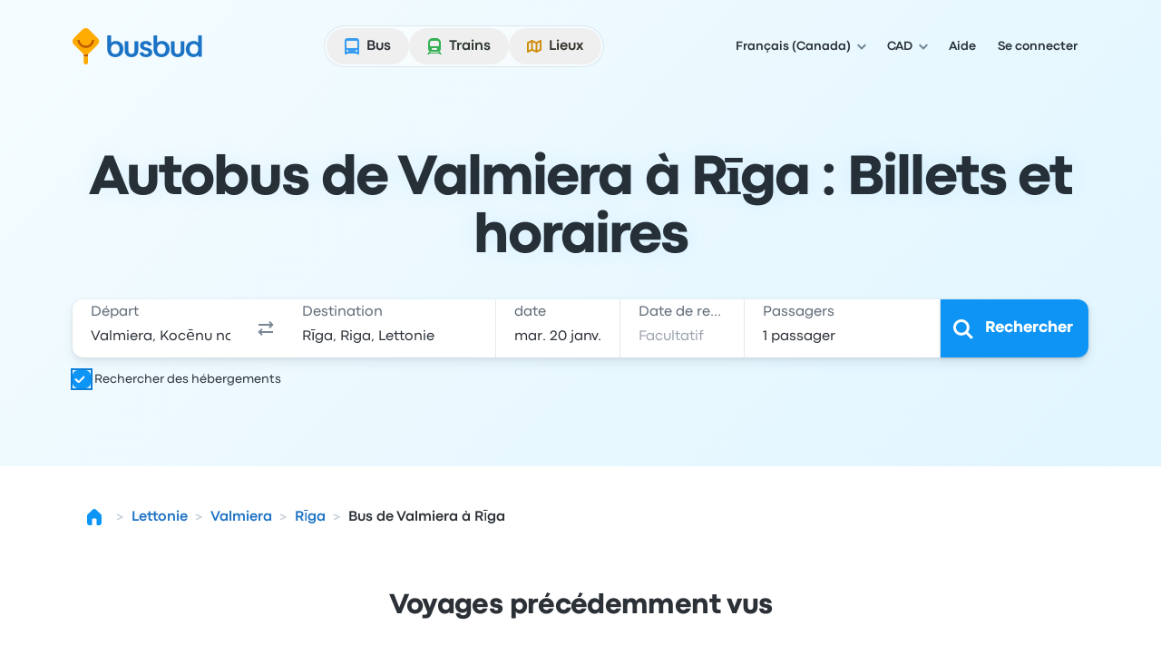

--- FILE ---
content_type: text/html; charset=utf-8
request_url: https://www.busbud.com/fr-ca/bus-valmiera-riga/r/ud4p6e-ud15uw
body_size: 56001
content:
<!DOCTYPE html><html lang="fr-ca"><head><title>Autobus Valmiera à Rīga à partir de 15 $ | Billets remboursables | Busbud</title><style>@font-face{font-display:fallback;font-family:CodecPro;font-style:normal;font-weight:400;src:url(https://www.busbud.com/dscl-assets/fonts/codec-pro-regular.woff2) format("woff2"),url(https://www.busbud.com/dscl-assets/fonts/codec-pro-regular.woff) format("woff")}@font-face{font-display:fallback;font-family:CodecPro;font-style:italic;font-weight:400;src:url(https://www.busbud.com/dscl-assets/fonts/codec-pro-italic.woff2) format("woff2"),url(https://www.busbud.com/dscl-assets/fonts/codec-pro-italic.woff) format("woff")}@font-face{font-display:fallback;font-family:CodecPro;font-style:normal;font-weight:500;src:url(https://www.busbud.com/dscl-assets/fonts/codec-pro-bold.woff2) format("woff2"),url(https://www.busbud.com/dscl-assets/fonts/codec-pro-bold.woff) format("woff")}@font-face{font-display:fallback;font-family:CodecPro;font-style:normal;font-weight:600;src:url(https://www.busbud.com/dscl-assets/fonts/codec-pro-extrabold.woff2) format("woff2"),url(https://www.busbud.com/dscl-assets/fonts/codec-pro-extrabold.woff) format("woff")}:root{--col-white-canvas:#fff;--col-white-glass:hsla(0,0%,100%,.5);--col-white-film:hsla(0,0%,100%,.1);--col-black-canvas:#000;--col-black-glass:rgba(0,0,0,.5);--col-black-film:rgba(0,0,0,.1);--col-transparent:hsla(0,0%,100%,0);--col-bg-canvas-prim:#fff;--col-bg-canvas-sec:#f8fafc;--col-bg-canvas-ter:#eff3f6;--col-bg-canvas-prim-inv:#2b3036;--col-bg-canvas-sec-inv:#434d56;--col-bg-canvas-ter-inv:#5c6975;--col-bg-glass-prim:hsla(0,0%,100%,.5);--col-bg-glass-sec:rgba(241,245,249,.5);--col-bg-glass-ter:rgba(222,230,237,.5);--col-bg-glass-prim-inv:rgba(0,7,15,.83);--col-bg-glass-sec-inv:rgba(0,12,26,.74);--col-bg-glass-ter-inv:rgba(0,21,41,.64);--col-bg-film-prim:hsla(0,0%,100%,.1);--col-bg-film-sec:rgba(184,204,224,.1);--col-bg-film-ter:rgba(95,135,165,.1);--col-bg-film-prim-inv:rgba(0,7,15,.83);--col-bg-film-sec-inv:rgba(0,12,26,.74);--col-bg-film-ter-inv:rgba(0,21,41,.64);--col-bg-el-sunken-canvas:#eff3f6;--col-bg-el-sunken-glass:rgba(222,230,237,.5);--col-bg-el-sunken-film:rgba(95,135,165,.1);--col-bg-el-flat-canvas:#fff;--col-bg-el-flat-glass:hsla(0,0%,100%,.5);--col-bg-el-flat-film:hsla(0,0%,100%,.1);--col-bg-el-raised-canvas:#fff;--col-bg-el-raised-glass:hsla(0,0%,100%,.5);--col-bg-el-raised-film:hsla(0,0%,100%,.1);--col-bg-el-floating-canvas:#fff;--col-bg-el-floating-glass:hsla(0,0%,100%,.5);--col-bg-el-floating-film:hsla(0,0%,100%,.1);--col-b-prim:rgba(0,54,102,.11);--col-b-prim-inv:rgba(198,210,220,.5);--col-text-prim:rgba(0,7,15,.83);--col-text-sec:rgba(0,21,41,.64);--col-text-ter:rgba(0,29,56,.53);--col-text-prim-inv:#fff;--col-text-sec-inv:hsla(0,0%,100%,.5);--col-text-ter-inv:rgba(198,210,220,.5);--col-icon-prim:rgba(0,29,56,.53);--col-icon-sec:rgba(0,45,82,.22);--col-icon-prim-inv:#fff;--col-icon-sec-inv:rgba(222,230,237,.5);--col-s-default:rgba(67,77,86,.1);--col-s-inv:rgba(67,77,86,.85);--col-brand-gradient-from:rgba(235,249,255,.5);--col-brand-gradient-to:rgba(194,236,255,.5);--col-brand-gradient-direction:135deg;--col-neutral-100:rgba(95,135,165,.1);--col-neutral-200:rgba(0,54,102,.11);--col-neutral-400:rgba(47,79,106,.5);--col-neutral-500:rgba(0,29,56,.53);--col-neutral-600:rgba(0,21,41,.64);--col-neutral-800:rgba(0,7,15,.83);--col-link-100:rgba(0,157,255,.1);--col-link-200:rgba(0,149,255,.18);--col-link-400:rgba(0,132,240,.77);--col-link-500:rgba(0,122,230,.86);--col-link-600:rgba(0,97,189,.89);--col-link-800:rgba(0,7,15,.83);--col-cta-100:rgba(0,170,255,.12);--col-cta-200:rgba(0,166,255,.2);--col-cta-400:rgba(0,157,255,.82);--col-cta-500:rgba(0,143,245,.95);--col-cta-600:rgba(0,121,214,.95);--col-cta-800:rgba(0,39,82,.95);--col-selected-100:rgba(0,170,255,.12);--col-selected-200:rgba(0,166,255,.2);--col-selected-400:rgba(0,157,255,.82);--col-selected-500:rgba(0,143,245,.95);--col-selected-600:rgba(0,121,214,.95);--col-selected-800:rgba(0,39,82,.95);--col-disabled-100:rgba(95,135,165,.1);--col-disabled-200:rgba(0,54,102,.11);--col-disabled-400:rgba(47,79,106,.5);--col-disabled-500:rgba(0,29,56,.53);--col-disabled-600:rgba(0,21,41,.64);--col-disabled-800:rgba(0,7,15,.83);--col-informative-100:rgba(0,157,255,.1);--col-informative-200:rgba(0,149,255,.18);--col-informative-400:rgba(0,132,240,.77);--col-informative-500:rgba(0,122,230,.86);--col-informative-600:rgba(0,97,189,.89);--col-informative-800:rgba(0,7,15,.83);--col-negative-100:rgba(255,56,96,.1);--col-negative-200:rgba(255,0,51,.12);--col-negative-400:rgba(255,0,38,.6);--col-negative-500:rgba(240,0,32,.73);--col-negative-600:rgba(204,0,24,.82);--col-negative-800:rgba(15,0,1,.82);--col-notice-100:rgba(255,123,0,.12);--col-notice-200:rgba(255,115,0,.2);--col-notice-400:rgba(240,100,0,.85);--col-notice-500:rgba(224,86,0,.95);--col-notice-600:rgba(189,63,0,.95);--col-notice-800:rgba(15,5,0,.83);--col-special-100:rgba(240,160,0,.15);--col-special-200:rgba(240,156,0,.24);--col-special-400:rgba(219,135,0,.86);--col-special-500:rgba(204,119,0,.95);--col-special-600:rgba(179,98,0,.95);--col-special-800:rgba(61,32,0,.95);--col-positive-100:rgba(0,199,36,.13);--col-positive-200:rgba(0,194,42,.21);--col-positive-400:rgba(0,158,40,.78);--col-positive-500:rgba(0,138,37,.85);--col-positive-600:rgba(0,112,32,.87);--col-positive-800:rgba(0,15,5,.84);--col-bad-100:rgba(255,56,96,.1);--col-bad-200:rgba(255,0,51,.12);--col-bad-400:rgba(255,0,38,.6);--col-bad-500:rgba(240,0,32,.73);--col-bad-600:rgba(204,0,24,.82);--col-bad-800:rgba(15,0,1,.82);--col-poor-100:rgba(255,123,0,.12);--col-poor-200:rgba(255,115,0,.2);--col-poor-400:rgba(240,100,0,.85);--col-poor-500:rgba(224,86,0,.95);--col-poor-600:rgba(189,63,0,.95);--col-poor-800:rgba(15,5,0,.83);--col-fair-100:rgba(250,183,0,.2);--col-fair-200:rgba(245,171,0,.31);--col-fair-400:rgba(204,136,0,.95);--col-fair-500:rgba(179,113,0,.95);--col-fair-600:rgba(153,97,0,.95);--col-fair-800:rgba(15,9,0,.83);--col-good-100:rgba(0,199,36,.13);--col-good-200:rgba(0,194,42,.21);--col-good-400:rgba(0,158,40,.78);--col-good-500:rgba(0,138,37,.85);--col-good-600:rgba(0,112,32,.87);--col-good-800:rgba(0,15,5,.84);--col-blue-100:rgba(0,157,255,.1);--col-blue-200:rgba(0,149,255,.18);--col-blue-400:rgba(0,132,240,.77);--col-blue-500:rgba(0,122,230,.86);--col-blue-600:rgba(0,97,189,.89);--col-blue-800:rgba(0,7,15,.83);--col-green-100:rgba(0,199,36,.13);--col-green-200:rgba(0,194,42,.21);--col-green-400:rgba(0,158,40,.78);--col-green-500:rgba(0,138,37,.85);--col-green-600:rgba(0,112,32,.87);--col-green-800:rgba(0,15,5,.84);--col-yellow-100:rgba(250,183,0,.2);--col-yellow-200:rgba(245,171,0,.31);--col-yellow-400:rgba(204,136,0,.95);--col-yellow-500:rgba(179,113,0,.95);--col-yellow-600:rgba(153,97,0,.95);--col-yellow-800:rgba(15,9,0,.83);--col-orange-100:rgba(255,123,0,.12);--col-orange-200:rgba(255,115,0,.2);--col-orange-400:rgba(240,100,0,.85);--col-orange-500:rgba(224,86,0,.95);--col-orange-600:rgba(189,63,0,.95);--col-orange-800:rgba(15,5,0,.83);--col-red-100:rgba(255,56,96,.1);--col-red-200:rgba(255,0,51,.12);--col-red-400:rgba(255,0,38,.6);--col-red-500:rgba(240,0,32,.73);--col-red-600:rgba(204,0,24,.82);--col-red-800:rgba(15,0,1,.82);--col-teal-100:rgba(0,194,171,.13);--col-teal-200:rgba(0,179,158,.2);--col-teal-400:rgba(0,158,145,.83);--col-teal-500:rgba(0,133,124,.85);--col-teal-600:rgba(0,107,102,.87);--col-teal-800:rgba(0,15,15,.84);--col-purple-100:rgba(137,107,255,.1);--col-purple-200:rgba(60,0,255,.1);--col-purple-400:rgba(79,20,255,.5);--col-purple-500:rgba(64,0,240,.56);--col-purple-600:rgba(61,0,214,.65);--col-purple-800:rgba(4,0,15,.82);--col-coral-100:rgba(255,96,56,.1);--col-coral-200:rgba(255,51,0,.14);--col-coral-400:rgba(240,36,0,.64);--col-coral-500:rgba(230,31,0,.76);--col-coral-600:rgba(199,23,0,.84);--col-coral-800:rgba(15,1,0,.82);--col-pink-100:rgba(255,56,175,.1);--col-pink-200:rgba(255,0,149,.12);--col-pink-400:rgba(224,0,123,.56);--col-pink-500:rgba(204,0,109,.67);--col-pink-600:rgba(184,0,95,.76);--col-pink-800:rgba(15,0,8,.82);--col-magenta-100:rgba(225,56,255,.1);--col-magenta-200:rgba(221,0,255,.12);--col-magenta-400:rgba(210,0,230,.58);--col-magenta-500:rgba(186,0,199,.69);--col-magenta-600:rgba(155,0,163,.75);--col-magenta-800:rgba(15,0,15,.82);--col-indigo-100:rgba(56,116,255,.1);--col-indigo-200:rgba(0,85,255,.14);--col-indigo-400:rgba(0,72,255,.56);--col-indigo-500:rgba(0,65,245,.67);--col-indigo-600:rgba(0,54,214,.74);--col-indigo-800:rgba(0,3,15,.82);--col-grass-100:rgba(119,199,0,.16);--col-grass-200:rgba(119,199,0,.26);--col-grass-400:rgba(81,148,0,.79);--col-grass-500:rgba(71,133,0,.85);--col-grass-600:rgba(55,107,0,.87);--col-grass-800:rgba(4,10,0,.85);--col-bus-100:rgba(95,135,165,.1);--col-bus-200:rgba(0,149,255,.18);--col-bus-400:rgba(0,132,240,.77);--col-bus-500:rgba(0,122,230,.86);--col-bus-600:rgba(0,97,189,.89);--col-bus-800:rgba(0,7,15,.83);--col-train-100:rgba(55,144,74,.1);--col-train-200:rgba(0,194,42,.21);--col-train-400:rgba(0,158,40,.78);--col-train-500:rgba(0,138,37,.85);--col-train-600:rgba(0,112,32,.87);--col-train-800:rgba(0,15,5,.84);--col-carpool-100:rgba(165,125,95,.1);--col-carpool-200:rgba(255,115,0,.2);--col-carpool-400:rgba(240,100,0,.85);--col-carpool-500:rgba(224,86,0,.95);--col-carpool-600:rgba(189,63,0,.95);--col-carpool-800:rgba(15,5,0,.83);--col-ferry-100:rgba(95,115,165,.1);--col-ferry-200:rgba(0,85,255,.14);--col-ferry-400:rgba(0,72,255,.56);--col-ferry-500:rgba(0,65,245,.67);--col-ferry-600:rgba(0,54,214,.74);--col-ferry-800:rgba(0,3,15,.82);--col-shuttle-100:rgba(55,144,134,.1);--col-shuttle-200:rgba(0,179,158,.2);--col-shuttle-400:rgba(0,158,145,.83);--col-shuttle-500:rgba(0,133,124,.85);--col-shuttle-600:rgba(0,107,102,.87);--col-shuttle-800:rgba(0,15,15,.84);--col-plane-100:rgba(95,135,165,.1);--col-plane-200:rgba(0,54,102,.11);--col-plane-400:rgba(47,79,106,.5);--col-plane-500:rgba(0,29,56,.53);--col-plane-600:rgba(0,21,41,.64);--col-plane-800:rgba(0,7,15,.83);--col-brand-prim-100:rgba(0,170,255,.12);--col-brand-prim-200:rgba(0,166,255,.2);--col-brand-prim-400:rgba(0,157,255,.82);--col-brand-prim-500:rgba(0,143,245,.95);--col-brand-prim-600:rgba(0,121,214,.95);--col-brand-prim-800:rgba(0,39,82,.95);--col-brand-sec-100:rgba(245,94,0,.11);--col-brand-sec-200:rgba(250,96,0,.18);--col-brand-sec-400:rgba(250,87,0,.73);--col-brand-sec-500:rgba(240,80,0,.88);--col-brand-sec-600:rgba(214,68,0,.95);--col-brand-sec-800:rgba(77,18,0,.95);--col-insurance-100:rgba(0,194,171,.13);--col-insurance-200:rgba(0,179,158,.2);--col-insurance-400:rgba(0,158,145,.83);--col-insurance-500:rgba(0,133,124,.85);--col-insurance-600:rgba(0,107,102,.87);--col-insurance-800:rgba(0,15,15,.84);--col-loyalty-100:rgba(0,199,36,.13);--col-loyalty-200:rgba(0,194,42,.21);--col-loyalty-400:rgba(0,158,40,.78);--col-loyalty-500:rgba(0,138,37,.85);--col-loyalty-600:rgba(0,112,32,.87);--col-loyalty-800:rgba(0,15,5,.84);--d-0:0rem;--d-100:0.5rem;--d-150:0.75rem;--d-200:1rem;--d-250:1.25rem;--d-300:1.5rem;--d-350:1.75rem;--d-400:2rem;--d-450:2.25rem;--d-500:2.5rem;--d-550:2.75rem;--d-600:3rem;--d-700:3.5rem;--d-800:4rem;--d-900:4.5rem;--d-1000:5rem;--d-1100:5.5rem;--d-1200:6rem;--d-1400:7rem;--d-scale:0.5rem;--d-006:0.03125rem;--d-012:0.0625rem;--d-025:0.125rem;--d-050:0.25rem;--d-075:0.375rem;--d-golden:61.8%;--ff-system:ui-sans-serif,system-ui,sans-serif,"Apple Color Emoji","Segoe UI Emoji","Segoe UI Symbol","Noto Color Emoji";--ff-brand:CodecPro;--ff-display:CodecPro;--fs-rem:1rem;--fs-56:0.5625rem;--fs-62:0.625rem;--fs-75:0.75rem;--fs-87:0.875rem;--fs-100:1rem;--fs-112:1.125rem;--fs-125:1.25rem;--fs-150:1.5rem;--fs-175:1.75rem;--fs-200:2rem;--fs-225:2.25rem;--fs-250:2.5rem;--fs-275:2.75rem;--fs-300:3rem;--fs-350:3.5rem;--fs-400:4rem;--fs-450:4.5rem;--fs-500:5rem;--fs-600:6rem;--fs-base:0.01rem;--fw-normal:400;--fw-bold:500;--fw-bolder:600;--ls-tighter:-0.03em;--ls-tight:-0.02em;--ls-normal:0em;--ls-wide:0.04em;--ls-wider:0.08em;--lh-reset:1;--lh-75:0.75rem;--lh-100:1rem;--lh-125:1.25rem;--lh-150:1.5rem;--lh-175:1.75rem;--lh-200:2rem;--lh-225:2.25rem;--lh-275:2.75rem;--lh-300:3rem;--lh-350:3.5rem;--lh-400:4rem;--lh-450:4.5rem;--lh-500:5rem;--lh-600:6rem;--s-xs:0 0.0625rem 0.0625rem 0 rgba(67,77,86,.1),0 0.0625rem 0.125rem 0 rgba(67,77,86,.1);--s-sm:0 0.0625rem 0.0625rem 0 rgba(67,77,86,.1),0 0.125rem 0.25rem 0 rgba(67,77,86,.1);--s-md:0 0.0625rem 0.25rem 0 rgba(67,77,86,.1),0 0.375rem 0.75rem 0 rgba(67,77,86,.1);--s-lg:0 0.0625rem 0.25rem 0 rgba(67,77,86,.1),0 0.75rem 1rem 0 rgba(67,77,86,.1);--s-b-xs:0 0 0 0.0625rem rgba(95,135,165,.1),0 0.0625rem 0.0625rem 0 rgba(67,77,86,.1),0 0.0625rem 0.125rem 0 rgba(67,77,86,.1);--s-b-sm:0 0 0 0.0625rem rgba(95,135,165,.1),0 0.0625rem 0.0625rem 0 rgba(67,77,86,.1),0 0.125rem 0.25rem 0 rgba(67,77,86,.1);--s-b-md:0 0 0 0.0625rem rgba(95,135,165,.1),0 0.0625rem 0.25rem 0 rgba(67,77,86,.1),0 0.375rem 0.75rem 0 rgba(67,77,86,.1);--s-b-lg:0 0 0 0.0625rem rgba(95,135,165,.1),0 0.0625rem 0.25rem 0 rgba(67,77,86,.1),0 0.75rem 1rem 0 rgba(67,77,86,.1);--s-inv-xs:0 0.0625rem 0.0625rem 0 rgba(67,77,86,.85),0 0.0625rem 0.125rem 0 rgba(67,77,86,.85);--s-inv-sm:0 0.0625rem 0.0625rem 0 rgba(67,77,86,.85),0 0.125rem 0.25rem 0 rgba(67,77,86,.85);--s-inv-md:0 0.0625rem 0.25rem 0 rgba(67,77,86,.85),0 0.375rem 0.75rem 0 rgba(67,77,86,.85);--s-inv-lg:0 0.0625rem 0.25rem 0 rgba(67,77,86,.85),0 0.75rem 1rem 0 rgba(67,77,86,.85);--s-inv-b-xs:0 0 0 0.0625rem rgba(0,45,82,.22),0 0.0625rem 0.0625rem 0 rgba(67,77,86,.85),0 0.0625rem 0.125rem 0 rgba(67,77,86,.85);--s-inv-b-sm:0 0 0 0.0625rem rgba(0,45,82,.22),0 0.0625rem 0.0625rem 0 rgba(67,77,86,.85),0 0.125rem 0.25rem 0 rgba(67,77,86,.85);--s-inv-b-md:0 0 0 0.0625rem rgba(0,45,82,.22),0 0.0625rem 0.25rem 0 rgba(67,77,86,.85),0 0.375rem 0.75rem 0 rgba(67,77,86,.85);--s-inv-b-lg:0 0 0 0.0625rem rgba(0,45,82,.22),0 0.0625rem 0.25rem 0 rgba(67,77,86,.85),0 0.75rem 1rem 0 rgba(67,77,86,.85);--s-el-sunken:0 0 0 0 hsla(0,0%,100%,0);--s-el-flat:0 0 0 0.0625rem rgba(95,135,165,.1),0 0.0625rem 0.0625rem 0 rgba(67,77,86,.1),0 0.0625rem 0.125rem 0 rgba(67,77,86,.1);--s-el-raised:0 0 0 0.0625rem rgba(95,135,165,.1),0 0.0625rem 0.0625rem 0 rgba(67,77,86,.1),0 0.125rem 0.25rem 0 rgba(67,77,86,.1);--s-el-floating:0 0 0 0.0625rem rgba(95,135,165,.1),0 0.0625rem 0.25rem 0 rgba(67,77,86,.1),0 0.75rem 1rem 0 rgba(67,77,86,.1);--s-none:none;--bw-hairline:0.03125rem;--bw-sm:0.0625rem;--bw-md:0.125rem;--bw-lg:0.25rem;--o-0:0;--o-10:0.1;--o-20:0.2;--o-50:0.5;--o-70:0.7;--o-85:0.85;--o-95:0.95;--o-100:1;--r-none:0rem;--r-xs:0.375rem;--r-sm:0.5rem;--r-md:0.75rem;--r-lg:1.5rem;--r-xl:2.5rem;--r-pill:62.4375rem;--r-circle:50%;--blur-sm:0.25rem;--blur-md:0.5rem;--blur-lg:1rem;--header-gradient:linear-gradient(135deg,rgba(235,249,255,.5),rgba(194,236,255,.5));--page-gradient:linear-gradient(135deg,rgba(235,249,255,.5),rgba(194,236,255,.5))}
.-rotate-180,.-translate-x-1\/2,.-translate-x-\[46\%\],.-translate-x-\[8px\],.-translate-y-1\/2,.-translate-y-\[67\%\],.-translate-y-full,.active\:translate-y-006,.group-\[\.open\]\:translate-x-0,.group-aria-expanded\/button\:rotate-180,.hover\:-translate-y-006,.hover\:scale-105,.hover\:scale-110,.open,.peer-\[\:not\(\:checked\)\]\:scale-0,.peer-checked\:before\:translate-x-200:before,.rotate-180,.rotate-45,.scale-90,.sm\:-rotate-45,.transform,.translate-x-\[--_t\],.translate-x-full,.translate-y-\[--_t\],.translate-y-\[5px\],.translate-y-full{--tw-translate-x:0;--tw-translate-y:0;--tw-rotate:0;--tw-skew-x:0;--tw-skew-y:0;--tw-scale-x:1;--tw-scale-y:1}.from-color-bg-canvas-primary,.to-color-bg-canvas-primary,.via-color-brand-gradient-to{--tw-gradient-from-position: ;--tw-gradient-via-position: ;--tw-gradient-to-position: }.tabular-nums{--tw-ordinal: ;--tw-slashed-zero: ;--tw-numeric-figure: ;--tw-numeric-spacing: ;--tw-numeric-fraction: }.\[\&\:not\(\:focus-visible\)\]\:active\:shadow-none:not(:focus-visible),.active\:shadow-elevation-flat,.group-\[\.open\]\:shadow-lg,.group-hover\/button\:\[\&\:not\(\:active\)\]\:shadow-elevation-raised:not(:active),.group-hover\/button\:\[\&\:not\(\:active\)\]\:shadow-sm:not(:active),.hover\:shadow-elevation-raised,.hover\:shadow-sm,.lg\:shadow-md,.max-lg\:shadow-md,.max-sm\:shadow-md,.shadow-border-sm,.shadow-border-xs,.shadow-elevation-flat,.shadow-elevation-floating,.shadow-elevation-raised,.shadow-elevation-sunken,.shadow-lg,.shadow-md,.shadow-none,.shadow-sm,.shadow-xs,.sm\:max-lg\:shadow-md{--tw-ring-offset-shadow:0 0 #0000;--tw-ring-shadow:0 0 #0000;--tw-shadow:0 0 #0000;--tw-shadow-colored:0 0 #0000}.focus-visible\:before\:ring:before,.focus-visible\:ring,.focus-visible\:ring-4,.group-\[\[aria-multiselectable\=true\]\]\:hover\:ring-4,.peer-focus-visible\:ring,.ring,.ring-\[16px\],.ring-inset,[data-focused],a{--tw-ring-inset: ;--tw-ring-offset-width:0px;--tw-ring-offset-color:#fff;--tw-ring-color:rgba(147,197,253,.5);--tw-ring-offset-shadow:0 0 #0000;--tw-ring-shadow:0 0 #0000;--tw-shadow:0 0 #0000;--tw-shadow-colored:0 0 #0000}.has-\[\:focus-visible\]\:ring:has(:focus-visible){--tw-ring-inset: ;--tw-ring-offset-width:0px;--tw-ring-offset-color:#fff;--tw-ring-color:rgba(147,197,253,.5);--tw-ring-offset-shadow:0 0 #0000;--tw-ring-shadow:0 0 #0000;--tw-shadow:0 0 #0000;--tw-shadow-colored:0 0 #0000}.drop-shadow,.filter,.grayscale{--tw-blur: ;--tw-brightness: ;--tw-contrast: ;--tw-grayscale: ;--tw-hue-rotate: ;--tw-invert: ;--tw-saturate: ;--tw-sepia: ;--tw-drop-shadow: }.backdrop-blur-lg,.backdrop-blur-md,.backdrop-filter,.hover\:backdrop-blur-lg{--tw-backdrop-blur: ;--tw-backdrop-brightness: ;--tw-backdrop-contrast: ;--tw-backdrop-grayscale: ;--tw-backdrop-hue-rotate: ;--tw-backdrop-invert: ;--tw-backdrop-opacity: ;--tw-backdrop-saturate: ;--tw-backdrop-sepia: }/*
! tailwindcss v3.4.17 | MIT License | https://tailwindcss.com
*/*,:after,:before{border:0 solid;box-sizing:border-box}:after,:before{--tw-content:""}:host,html{line-height:1.5;-webkit-text-size-adjust:100%;font-family:ui-sans-serif,system-ui,sans-serif,Apple Color Emoji,Segoe UI Emoji,Segoe UI Symbol,Noto Color Emoji;font-feature-settings:normal;font-variation-settings:normal;-moz-tab-size:4;-o-tab-size:4;tab-size:4;-webkit-tap-highlight-color:transparent}body{line-height:inherit;margin:0}hr{border-top-width:1px;color:inherit;height:0}abbr:where([title]){-webkit-text-decoration:underline dotted;text-decoration:underline dotted}h1,h2,h3,h4,h5,h6{font-size:inherit;font-weight:inherit}a{color:inherit;text-decoration:inherit}b,strong{font-weight:bolder}code,kbd,pre,samp{font-family:ui-monospace,SFMono-Regular,Menlo,Monaco,Consolas,Liberation Mono,Courier New,monospace;font-feature-settings:normal;font-size:1em;font-variation-settings:normal}small{font-size:80%}sub,sup{font-size:75%;line-height:0;position:relative;vertical-align:baseline}sub{bottom:-.25em}sup{top:-.5em}table{border-collapse:collapse;border-color:inherit;text-indent:0}button,input,optgroup,select,textarea{color:inherit;font-family:inherit;font-feature-settings:inherit;font-size:100%;font-variation-settings:inherit;font-weight:inherit;letter-spacing:inherit;line-height:inherit;margin:0;padding:0}button,select{text-transform:none}button,input:where([type=button]),input:where([type=reset]),input:where([type=submit]){-webkit-appearance:button;background-color:transparent;background-image:none}:-moz-focusring{outline:auto}:-moz-ui-invalid{box-shadow:none}progress{vertical-align:baseline}::-webkit-inner-spin-button,::-webkit-outer-spin-button{height:auto}[type=search]{-webkit-appearance:textfield;outline-offset:-2px}::-webkit-search-decoration{-webkit-appearance:none}::-webkit-file-upload-button{-webkit-appearance:button;font:inherit}summary{display:list-item}blockquote,dd,dl,figure,h1,h2,h3,h4,h5,h6,hr,p,pre{margin:0}fieldset{margin:0}fieldset,legend{padding:0}menu,ol,ul{list-style:none;margin:0;padding:0}dialog{padding:0}textarea{resize:vertical}input::-moz-placeholder,textarea::-moz-placeholder{color:#9ca3af;opacity:1}input::placeholder,textarea::placeholder{color:#9ca3af;opacity:1}[role=button],button{cursor:pointer}:disabled{cursor:default}audio,canvas,embed,iframe,img,object,svg,video{display:block;vertical-align:middle}img,video{height:auto;max-width:100%}[hidden]:where(:not([hidden=until-found])){display:none}:host,html{background-color:var(--col-bg-canvas-prim);color:var(--col-text-prim);font-family:var(--ff-brand),var(--ff-system);-webkit-font-smoothing:antialiased;-moz-osx-font-smoothing:grayscale}body:has(dialog[data-scroll-lock][open]){overflow:hidden}.\!container{width:100%!important}.container{width:100%}@media (min-width:0px){.\!container{max-width:0!important}.container{max-width:0}}@media (min-width:600px){.\!container{max-width:600px!important}.container{max-width:600px}}@media (min-width:768px){.\!container{max-width:768px!important}.container{max-width:768px}}@media (min-width:992px){.\!container{max-width:992px!important}.container{max-width:992px}}@media (min-width:1200px){.\!container{max-width:1200px!important}.container{max-width:1200px}}.hz-field__content:focus-within~.hz-field__icon{color:var(--col-brand-prim-400)}.hz-field--invalid .hz-field__content:focus-within~.hz-field__icon{color:var(--col-brand-prim-400)}.hz-field:where(:not(.no-background-rest)) .hz-field__content:before{background-color:var(--col-bg-glass-ter);box-shadow:0 0 0 var(--bw-sm) var(--col-bg-glass-ter)}.hz-field__container:hover .hz-field__content:before{background-color:var(--col-bg-glass-prim);box-shadow:0 0 0 var(--bw-sm) var(--col-b-prim),0 0 0 var(--bw-lg) var(--col-b-prim),inset 0 var(--bw-lg) .25rem -.188rem var(--col-b-prim)}.hz-field__container:is(:active,:focus-within) .hz-field__content:before{background-color:var(--col-bg-canvas-prim);box-shadow:0 0 0 var(--bw-sm) var(--col-brand-prim-400),0 0 0 var(--bw-lg) var(--col-brand-prim-200),inset 0 .25rem .25rem -.188rem var(--col-b-prim)}.hz-field--invalid .hz-field__content:before{background-color:var(--col-negative-100);box-shadow:0 0 0 var(--bw-md) var(--col-negative-400)}.hz-field--invalid .hz-field__container:is(:hover,:active,:focus-within) .hz-field__content:before{box-shadow:0 0 0 var(--bw-sm) var(--col-negative-400),0 0 0 var(--bw-lg) var(--col-negative-200),inset 0 var(--bw-lg) .25rem -.188rem var(--col-b-prim)}.hz-field--disabled .hz-field__content:before{background-color:var(--col-disabled-100)!important;box-shadow:0 0 0 var(--bw-sm) var(--col-disabled-200)!important}.hz-field__control{padding-bottom:var(--hz-field-control-padding-bottom);padding-top:var(--hz-field-control-padding-top)}.hz-field__control::-moz-placeholder{color:var(--col-text-ter)}.hz-field--select .hz-field__control:has(option[value=""]:checked),.hz-field__control::placeholder{color:var(--col-text-ter)}.hz-field--disabled .hz-field__control::-moz-placeholder{color:var(--col-disabled-200)}.hz-field--disabled .hz-field__control::placeholder,.hz-field--disabled.hz-field--select .hz-field__control:has(option[value=""]:checked){color:var(--col-disabled-200)}.hz-field--invalid .hz-field__control::-moz-placeholder{color:var(--col-negative-400)}.hz-field--invalid .hz-field__control::placeholder,.hz-field--invalid.hz-field--select .hz-field__control:has(option[value=""]:checked){color:var(--col-negative-400)}.hz-field--size-xs .hz-field__control{--hz-field-control-padding-top:.5rem;--hz-field-control-padding-bottom:.5rem;--hz-field-control-line-height:var(--lh-100)}.hz-field--size-sm .hz-field__control{--hz-field-control-padding-top:1.53125rem;--hz-field-control-padding-bottom:.46875rem;--hz-field-control-line-height:var(--lh-100)}.hz-field--size-md .hz-field__control{--hz-field-control-padding-top:1.6875rem;--hz-field-control-padding-bottom:.5625rem;--hz-field-control-line-height:var(--lh-125)}.hz-field__control:focus~.hz-field__label{color:var(--col-brand-prim-600)}.hz-field__control:is(:focus,:not(:-moz-placeholder-shown),:not([placeholder=" "]))~.hz-field__label{font-size:var(--fs-75);font-weight:var(--fw-bold);line-height:var(--lh-100)}.hz-field__control:is(:focus,:not(:placeholder-shown),:not([placeholder=" "]))~.hz-field__label{font-size:var(--fs-75);font-weight:var(--fw-bold);line-height:var(--lh-100)}.hz-field--size-sm .hz-field__control:is(:not(:focus),:-moz-placeholder-shown,[placeholder=" "])~.hz-field__label{transform:translateY(.875rem)}.hz-field--size-sm .hz-field__control:is(:not(:focus),:placeholder-shown,[placeholder=" "])~.hz-field__label{transform:translateY(.875rem)}.hz-field--size-sm .hz-field__control:is(:focus,:not(:-moz-placeholder-shown),:not([placeholder=" "]))~.hz-field__label{transform:translateY(.46875rem)}.hz-field--size-sm .hz-field__control:is(:focus,:not(:placeholder-shown),:not([placeholder=" "]))~.hz-field__label{transform:translateY(.46875rem)}.hz-field--textarea.hz-field--size-sm .hz-field__control:is(:not(:focus),:-moz-placeholder-shown,[placeholder=" "])~.hz-field__label{transform:translateY(.5rem)}.hz-field--textarea.hz-field--size-sm .hz-field__control:is(:not(:focus),:placeholder-shown,[placeholder=" "])~.hz-field__label{transform:translateY(.5rem)}.hz-field--textarea.hz-field--size-sm .hz-field__control:is(:focus,:not(:-moz-placeholder-shown),:not([placeholder=" "]))~.hz-field__label{transform:translateY(.46875rem)}.hz-field--textarea.hz-field--size-sm .hz-field__control:is(:focus,:not(:placeholder-shown),:not([placeholder=" "]))~.hz-field__label{transform:translateY(.46875rem)}.hz-field--size-md .hz-field__control:is(:not(:focus),:-moz-placeholder-shown,[placeholder=" "])~.hz-field__label{transform:translateY(1.125rem)}.hz-field--size-md .hz-field__control:is(:not(:focus),:placeholder-shown,[placeholder=" "])~.hz-field__label{transform:translateY(1.125rem)}.hz-field--size-md .hz-field__control:is(:focus,:not(:-moz-placeholder-shown),:not([placeholder=" "]))~.hz-field__label{transform:translateY(.5625rem)}.hz-field--size-md .hz-field__control:is(:focus,:not(:placeholder-shown),:not([placeholder=" "]))~.hz-field__label{transform:translateY(.5625rem)}.hz-field--textarea.hz-field--size-md .hz-field__control:is(:not(:focus),:-moz-placeholder-shown,[placeholder=" "])~.hz-field__label{transform:translateY(.625rem)}.hz-field--textarea.hz-field--size-md .hz-field__control:is(:not(:focus),:placeholder-shown,[placeholder=" "])~.hz-field__label{transform:translateY(.625rem)}.hz-field--textarea.hz-field--size-md .hz-field__control:is(:focus,:not(:-moz-placeholder-shown),:not([placeholder=" "]))~.hz-field__label{transform:translateY(.5625rem)}.hz-field--textarea.hz-field--size-md .hz-field__control:is(:focus,:not(:placeholder-shown),:not([placeholder=" "]))~.hz-field__label{transform:translateY(.5625rem)}.hz-field--invalid .hz-field__control:focus~.hz-field__label{color:var(--col-negative-600)}.hz-field--invalid .hz-field__content:focus-within~.hz-field__icon{color:var(--col-negative-500)}@keyframes linear-progress-bar1{0%{transform:translate(-35%) scaleX(.35)}60%{transform:translate(100%) scaleX(.9)}to{transform:translate(100%) scaleX(.9)}}@keyframes linear-progress-bar2{0%{transform:translate(-200%) scaleX(2)}60%{transform:translate(107%) scaleX(.01)}to{transform:translate(107%) scaleX(.01)}}.hz-textarea-control.hz-field__control{margin-top:var(--hz-field-control-padding-top);padding-top:var(--d-0)}.hz-textarea-control{min-height:calc(var(--hz-field-control-line-height)*var(--textarea-rows) + var(--hz-field-control-padding-bottom));field-sizing:content;resize:none}.sr-only{height:1px;margin:-1px;overflow:hidden;padding:0;position:absolute;width:1px;clip:rect(0,0,0,0);border-width:0;white-space:nowrap}.pointer-events-none{pointer-events:none}.pointer-events-auto{pointer-events:auto}.\!visible{visibility:visible!important}.visible{visibility:visible}.invisible{visibility:hidden}.collapse{visibility:collapse}.static{position:static}.fixed{position:fixed}.absolute{position:absolute}.relative{position:relative}.sticky{position:sticky}.inset-0{inset:var(--d-0)}.inset-x-0{left:var(--d-0);right:var(--d-0)}.inset-x-\[--_p\]{left:var(--_p);right:var(--_p)}.inset-y-0{bottom:var(--d-0);top:var(--d-0)}.inset-y-\[--_p\]{bottom:var(--_p);top:var(--_p)}.-bottom-050{bottom:calc(var(--d-050)*-1)}.-bottom-300{bottom:calc(var(--d-300)*-1)}.-bottom-\[calc\(theme\(spacing\.075\)\/2\)\]{bottom:calc(var(--d-075)/2*-1)}.-right-100{right:calc(var(--d-100)*-1)}.-top-050{top:calc(var(--d-050)*-1)}.-top-100{top:calc(var(--d-100)*-1)}.bottom-0{bottom:var(--d-0)}.bottom-100{bottom:var(--d-100)}.bottom-150{bottom:var(--d-150)}.bottom-400{bottom:var(--d-400)}.left-0{left:var(--d-0)}.left-1\/2{left:50%}.left-100{left:var(--d-100)}.left-150{left:var(--d-150)}.left-\[--_p\]{left:var(--_p)}.right-0{right:var(--d-0)}.right-150{right:var(--d-150)}.right-200{right:var(--d-200)}.start-025{inset-inline-start:var(--d-025)}.start-050{inset-inline-start:var(--d-050)}.start-100{inset-inline-start:var(--d-100)}.start-150{inset-inline-start:var(--d-150)}.top-0{top:var(--d-0)}.top-025{top:var(--d-025)}.top-050{top:var(--d-050)}.top-1\/2{top:50%}.top-100{top:var(--d-100)}.top-150{top:var(--d-150)}.top-\[--_p\]{top:var(--_p)}.top-\[-3px\]{top:-3px}.top-auto{top:auto}.isolate{isolation:isolate}.-z-10{z-index:-10}.z-0{z-index:0}.z-10{z-index:10}.z-20{z-index:20}.z-50{z-index:50}.z-\[10000\]{z-index:10000}.z-\[1200\]{z-index:1200}.z-\[1300\]{z-index:1300}.z-\[1\]{z-index:1}.z-\[2\]{z-index:2}.z-\[3\]{z-index:3}.z-\[4\]{z-index:4}.order-1{order:1}.order-first{order:-9999}.col-span-1{grid-column:span 1/span 1}.col-span-10{grid-column:span 10/span 10}.col-span-12{grid-column:span 12/span 12}.col-span-2{grid-column:span 2/span 2}.col-span-24{grid-column:span 24/span 24}.col-span-3{grid-column:span 3/span 3}.col-span-4{grid-column:span 4/span 4}.col-span-5{grid-column:span 5/span 5}.col-span-6{grid-column:span 6/span 6}.col-span-full{grid-column:1/-1}.col-start-1{grid-column-start:1}.col-start-2{grid-column-start:2}.col-start-\[-1\]{grid-column-start:-1}.col-end-13{grid-column-end:13}.col-end-24{grid-column-end:24}.col-end-25{grid-column-end:25}.row-span-1{grid-row:span 1/span 1}.row-span-2{grid-row:span 2/span 2}.row-start-1{grid-row-start:1}.row-start-2{grid-row-start:2}.m-0{margin:var(--d-0)}.m-012{margin:var(--d-012)}.m-300{margin:var(--d-300)}.m-\[revert\]{margin:revert}.mx-100{margin-left:var(--d-100);margin-right:var(--d-100)}.mx-150{margin-left:var(--d-150);margin-right:var(--d-150)}.mx-200{margin-left:var(--d-200);margin-right:var(--d-200)}.mx-350{margin-left:var(--d-350);margin-right:var(--d-350)}.mx-400{margin-left:var(--d-400);margin-right:var(--d-400)}.mx-auto{margin-left:auto;margin-right:auto}.my-050{margin-bottom:var(--d-050);margin-top:var(--d-050)}.my-075{margin-bottom:var(--d-075);margin-top:var(--d-075)}.my-100{margin-bottom:var(--d-100);margin-top:var(--d-100)}.my-150{margin-bottom:var(--d-150);margin-top:var(--d-150)}.my-200{margin-bottom:var(--d-200);margin-top:var(--d-200)}.-mb-075{margin-bottom:calc(var(--d-075)*-1)}.-mb-600{margin-bottom:calc(var(--d-600)*-1)}.-me-050{margin-inline-end:calc(var(--d-050)*-1)}.-ml-050{margin-left:calc(var(--d-050)*-1)}.-ml-075{margin-left:calc(var(--d-075)*-1)}.-ml-150{margin-left:calc(var(--d-150)*-1)}.-ml-\[100px\]{margin-left:-100px}.-mr-100{margin-right:calc(var(--d-100)*-1)}.-mt-012{margin-top:calc(var(--d-012)*-1)}.-mt-075{margin-top:calc(var(--d-075)*-1)}.-mt-1000{margin-top:calc(var(--d-1000)*-1)}.-mt-1200{margin-top:calc(var(--d-1200)*-1)}.-mt-300{margin-top:calc(var(--d-300)*-1)}.-mt-500{margin-top:calc(var(--d-500)*-1)}.mb-0{margin-bottom:var(--d-0)}.mb-100{margin-bottom:var(--d-100)}.mb-150{margin-bottom:var(--d-150)}.mb-200{margin-bottom:var(--d-200)}.mb-250{margin-bottom:var(--d-250)}.mb-300{margin-bottom:var(--d-300)}.mb-400{margin-bottom:var(--d-400)}.mb-500{margin-bottom:var(--d-500)}.mb-600{margin-bottom:var(--d-600)}.mb-\[1px\]{margin-bottom:1px}.me-050{margin-inline-end:var(--d-050)}.ml-025{margin-left:var(--d-025)}.ml-050{margin-left:var(--d-050)}.ml-100{margin-left:var(--d-100)}.ml-200{margin-left:var(--d-200)}.ml-400{margin-left:var(--d-400)}.ml-auto{margin-left:auto}.mr-025{margin-right:var(--d-025)}.mr-050{margin-right:var(--d-050)}.mr-100{margin-right:var(--d-100)}.mr-150{margin-right:var(--d-150)}.mr-200{margin-right:var(--d-200)}.ms-150{margin-inline-start:var(--d-150)}.ms-200{margin-inline-start:var(--d-200)}.ms-auto{margin-inline-start:auto}.mt-025{margin-top:var(--d-025)}.mt-050{margin-top:var(--d-050)}.mt-075{margin-top:var(--d-075)}.mt-100{margin-top:var(--d-100)}.mt-150{margin-top:var(--d-150)}.mt-200{margin-top:var(--d-200)}.mt-250{margin-top:var(--d-250)}.mt-300{margin-top:var(--d-300)}.mt-350{margin-top:var(--d-350)}.mt-400{margin-top:var(--d-400)}.mt-500{margin-top:var(--d-500)}.mt-600{margin-top:var(--d-600)}.line-clamp-2{-webkit-line-clamp:2}.line-clamp-2,.line-clamp-\[13\]{display:-webkit-box;overflow:hidden;-webkit-box-orient:vertical}.line-clamp-\[13\]{-webkit-line-clamp:13}.block{display:block}.inline-block{display:inline-block}.inline{display:inline}.flex{display:flex}.inline-flex{display:inline-flex}.table{display:table}.table-cell{display:table-cell}.table-row{display:table-row}.grid{display:grid}.contents{display:contents}.hidden{display:none}.aspect-\[2\.35\/1\]{aspect-ratio:2.35/1}.aspect-\[21\/9\]{aspect-ratio:21/9}.aspect-\[2\]{aspect-ratio:2}.aspect-\[3\/4\]{aspect-ratio:3/4}.aspect-\[4\/3\]{aspect-ratio:4/3}.aspect-\[4\]{aspect-ratio:4}.aspect-square{aspect-ratio:1/1}.h-012{height:var(--d-012)}.h-025{height:var(--d-025)}.h-075{height:var(--d-075)}.h-100{height:var(--d-100)}.h-1000{height:var(--d-1000)}.h-1100{height:var(--d-1100)}.h-1200{height:var(--d-1200)}.h-200{height:var(--d-200)}.h-250{height:var(--d-250)}.h-300{height:var(--d-300)}.h-350{height:var(--d-350)}.h-500{height:var(--d-500)}.h-550{height:var(--d-550)}.h-600{height:var(--d-600)}.h-800{height:var(--d-800)}.h-\[--_s\]{height:var(--_s)}.h-\[120px\]{height:120px}.h-\[124px\]{height:124px}.h-\[16rem\]{height:16rem}.h-\[220px\]{height:220px}.h-\[27rem\]{height:27rem}.h-\[28px\]{height:28px}.h-\[9rem\]{height:9rem}.h-auto{height:auto}.h-fit{height:-moz-fit-content;height:fit-content}.h-full{height:100%}.h-screen{height:100vh}.max-h-150{max-height:var(--d-150)}.max-h-300{max-height:var(--d-300)}.max-h-400{max-height:var(--d-400)}.max-h-600{max-height:var(--d-600)}.max-h-\[13\.5rem\]{max-height:13.5rem}.max-h-\[42rem\]{max-height:42rem}.max-h-\[80\%\]{max-height:80%}.max-h-\[9rem\]{max-height:9rem}.max-h-\[calc\(100\%-theme\(spacing\.900\)\)\]{max-height:calc(100% - var(--d-900))}.max-h-\[calc\(100dvh-theme\(spacing\.900\)\)\]{max-height:calc(100dvh - var(--d-900))}.max-h-fit{max-height:-moz-fit-content;max-height:fit-content}.max-h-full{max-height:100%}.max-h-max{max-height:-moz-max-content;max-height:max-content}.max-h-screen{max-height:100vh}.min-h-400{min-height:var(--d-400)}.min-h-500{min-height:var(--d-500)}.min-h-600{min-height:var(--d-600)}.min-h-700{min-height:var(--d-700)}.min-h-800{min-height:var(--d-800)}.min-h-900{min-height:var(--d-900)}.min-h-\[160px\]{min-height:160px}.min-h-\[200px\]{min-height:200px}.min-h-full{min-height:100%}.min-h-screen{min-height:100vh}.w-012{width:var(--d-012)}.w-100{width:var(--d-100)}.w-1000{width:var(--d-1000)}.w-12\/24{width:50%}.w-1200{width:var(--d-1200)}.w-1400{width:var(--d-1400)}.w-20\/24{width:83.33333333333333%}.w-200{width:var(--d-200)}.w-250{width:var(--d-250)}.w-300{width:var(--d-300)}.w-400{width:var(--d-400)}.w-500{width:var(--d-500)}.w-600{width:var(--d-600)}.w-800{width:var(--d-800)}.w-900{width:var(--d-900)}.w-\[--_s\]{width:var(--_s)}.w-\[10rem\]{width:10rem}.w-\[11rem\]{width:11rem}.w-\[12\.5rem\]{width:12.5rem}.w-\[128px\]{width:128px}.w-\[13\.5rem\]{width:13.5rem}.w-\[136px\]{width:136px}.w-\[148px\]{width:148px}.w-\[176px\]{width:176px}.w-\[21rem\]{width:21rem}.w-\[224px\]{width:224px}.w-\[288px\]{width:288px}.w-\[420px\]{width:420px}.w-\[444px\]{width:444px}.w-\[512px\]{width:512px}.w-\[8\.5rem\]{width:8.5rem}.w-\[8rem\]{width:8rem}.w-auto{width:auto}.w-full{width:100%}.w-screen{width:100vw}.min-w-0{min-width:var(--d-0)}.min-w-1400{min-width:var(--d-1400)}.min-w-400{min-width:var(--d-400)}.min-w-\[110px\]{min-width:110px}.min-w-\[148px\]{min-width:148px}.min-w-\[32px\]{min-width:32px}.max-w-3xl{max-width:48rem}.max-w-\[172px\]{max-width:172px}.max-w-\[200px\]{max-width:200px}.max-w-\[25\%\]{max-width:25%}.max-w-\[270px\]{max-width:270px}.max-w-\[43ch\]{max-width:43ch}.max-w-\[50\%\]{max-width:50%}.max-w-\[50rem\]{max-width:50rem}.max-w-\[75\%\]{max-width:75%}.max-w-\[80rem\]{max-width:80rem}.max-w-\[calc\(100\%-\(theme\(spacing\.100\)\*2\)\)\]{max-width:calc(100% - var(--d-100)*2)}.max-w-\[calc\(100\%-32px\)\]{max-width:calc(100% - 32px)}.max-w-\[calc\(100\%-theme\(spacing\.100\)\*2\)\]{max-width:calc(100% - var(--d-100)*2)}.max-w-\[calc\(100\%-theme\(spacing\.150\)\*2\)\]{max-width:calc(100% - var(--d-150)*2)}.max-w-fit{max-width:-moz-fit-content;max-width:fit-content}.max-w-full{max-width:100%}.max-w-prose{max-width:65ch}.max-w-sm{max-width:24rem}.max-w-xl{max-width:36rem}.flex-1{flex:1 1 0%}.flex-\[2_2_0\%\]{flex:2 2 0%}.flex-none{flex:none}.flex-shrink-0{flex-shrink:0}.shrink{flex-shrink:1}.shrink-0{flex-shrink:0}.shrink-\[2\]{flex-shrink:2}.flex-grow,.grow{flex-grow:1}.grow-0{flex-grow:0}.grow-\[1\]{flex-grow:1}.basis-\[330px\]{flex-basis:330px}.border-collapse{border-collapse:collapse}.origin-\[center_80\%\]{transform-origin:center 80%}.origin-bottom{transform-origin:bottom}.origin-bottom-left{transform-origin:bottom left}.origin-bottom-right{transform-origin:bottom right}.origin-left{transform-origin:left}.origin-top{transform-origin:top}.origin-top-left{transform-origin:top left}.origin-top-right{transform-origin:top right}.-translate-x-1\/2{--tw-translate-x:-50%}.-translate-x-1\/2,.-translate-x-\[46\%\]{transform:translate(var(--tw-translate-x),var(--tw-translate-y)) rotate(var(--tw-rotate)) skewX(var(--tw-skew-x)) skewY(var(--tw-skew-y)) scaleX(var(--tw-scale-x)) scaleY(var(--tw-scale-y))}.-translate-x-\[46\%\]{--tw-translate-x:-46%}.-translate-x-\[8px\]{--tw-translate-x:-8px}.-translate-x-\[8px\],.-translate-y-1\/2{transform:translate(var(--tw-translate-x),var(--tw-translate-y)) rotate(var(--tw-rotate)) skewX(var(--tw-skew-x)) skewY(var(--tw-skew-y)) scaleX(var(--tw-scale-x)) scaleY(var(--tw-scale-y))}.-translate-y-1\/2{--tw-translate-y:-50%}.-translate-y-\[67\%\]{--tw-translate-y:-67%}.-translate-y-\[67\%\],.-translate-y-full{transform:translate(var(--tw-translate-x),var(--tw-translate-y)) rotate(var(--tw-rotate)) skewX(var(--tw-skew-x)) skewY(var(--tw-skew-y)) scaleX(var(--tw-scale-x)) scaleY(var(--tw-scale-y))}.-translate-y-full{--tw-translate-y:-100%}.translate-x-\[--_t\]{--tw-translate-x:var(--_t)}.translate-x-\[--_t\],.translate-x-full{transform:translate(var(--tw-translate-x),var(--tw-translate-y)) rotate(var(--tw-rotate)) skewX(var(--tw-skew-x)) skewY(var(--tw-skew-y)) scaleX(var(--tw-scale-x)) scaleY(var(--tw-scale-y))}.translate-x-full{--tw-translate-x:100%}.translate-y-\[--_t\]{--tw-translate-y:var(--_t)}.translate-y-\[--_t\],.translate-y-\[5px\]{transform:translate(var(--tw-translate-x),var(--tw-translate-y)) rotate(var(--tw-rotate)) skewX(var(--tw-skew-x)) skewY(var(--tw-skew-y)) scaleX(var(--tw-scale-x)) scaleY(var(--tw-scale-y))}.translate-y-\[5px\]{--tw-translate-y:5px}.translate-y-full{--tw-translate-y:100%}.-rotate-180,.translate-y-full{transform:translate(var(--tw-translate-x),var(--tw-translate-y)) rotate(var(--tw-rotate)) skewX(var(--tw-skew-x)) skewY(var(--tw-skew-y)) scaleX(var(--tw-scale-x)) scaleY(var(--tw-scale-y))}.-rotate-180{--tw-rotate:-180deg}.rotate-180{--tw-rotate:180deg}.rotate-180,.rotate-45{transform:translate(var(--tw-translate-x),var(--tw-translate-y)) rotate(var(--tw-rotate)) skewX(var(--tw-skew-x)) skewY(var(--tw-skew-y)) scaleX(var(--tw-scale-x)) scaleY(var(--tw-scale-y))}.rotate-45{--tw-rotate:45deg}.scale-90{--tw-scale-x:.9;--tw-scale-y:.9}.scale-90,.transform{transform:translate(var(--tw-translate-x),var(--tw-translate-y)) rotate(var(--tw-rotate)) skewX(var(--tw-skew-x)) skewY(var(--tw-skew-y)) scaleX(var(--tw-scale-x)) scaleY(var(--tw-scale-y))}.transform-gpu{transform:translate3d(var(--tw-translate-x),var(--tw-translate-y),0) rotate(var(--tw-rotate)) skewX(var(--tw-skew-x)) skewY(var(--tw-skew-y)) scaleX(var(--tw-scale-x)) scaleY(var(--tw-scale-y))}.animate-\[linear-progress-bar1_2\.1s_cubic-bezier\(0\.65\2c 0\.815\2c 0\.735\2c 0\.395\)_infinite\]{animation:linear-progress-bar1 2.1s cubic-bezier(.65,.815,.735,.395) infinite}.animate-\[linear-progress-bar2_2\.1s_cubic-bezier\(0\.165\2c 0\.84\2c 0\.44\2c 1\)_infinite\]{animation:linear-progress-bar2 2.1s cubic-bezier(.165,.84,.44,1) infinite}@keyframes popDown{0%{opacity:0;transform:scale(.95) translateY(calc(var(--d-500)*-1))}to{opacity:1;transform:none}}.animate-pop-down{animation:popDown .2s cubic-bezier(.25,.46,.45,.94) backwards}@keyframes popDownSm{0%{opacity:0;transform:scale(.95) translateY(calc(var(--d-100)*-1))}to{opacity:1;transform:none}}.animate-pop-down-sm{animation:popDownSm .1s cubic-bezier(.25,.46,.45,.94) backwards}@keyframes popUpSm{0%{opacity:0;transform:scale(.95) translateY(var(--d-100))}to{opacity:1;transform:none}}.animate-pop-up-sm{animation:popUpSm .1s cubic-bezier(.25,.46,.45,.94) backwards}@keyframes pulse{50%{opacity:.5}}.animate-pulse{animation:pulse 2s cubic-bezier(.4,0,.6,1) infinite}@keyframes shrinkDownSm{0%{opacity:1;transform:none}to{opacity:0;transform:scale(.95) translateY(var(--d-100))}}.animate-shrink-down-sm{animation:shrinkDownSm .1s cubic-bezier(.455,.03,.515,.955) forwards}@keyframes shrinkUp{0%{opacity:1;transform:none}to{opacity:0;transform:scale(.95) translateY(calc(var(--d-500)*-1))}}.animate-shrink-up{animation:shrinkUp .2s cubic-bezier(.455,.03,.515,.955) forwards}@keyframes shrinkUpSm{0%{opacity:1;transform:none}to{opacity:0;transform:scale(.95) translateY(calc(var(--d-100)*-1))}}.animate-shrink-up-sm{animation:shrinkUpSm .1s cubic-bezier(.455,.03,.515,.955) forwards}@keyframes spin{to{transform:rotate(1turn)}}.animate-spin{animation:spin 1s linear infinite}.cursor-auto{cursor:auto}.cursor-default{cursor:default}.cursor-not-allowed{cursor:not-allowed}.cursor-pointer{cursor:pointer}.cursor-text{cursor:text}.touch-none{touch-action:none}.select-none{-webkit-user-select:none;-moz-user-select:none;user-select:none}.resize{resize:both}.list-decimal{list-style-type:decimal}.list-disc{list-style-type:disc}.list-none{list-style-type:none}.appearance-none{-webkit-appearance:none;-moz-appearance:none;appearance:none}.grid-flow-col{grid-auto-flow:column}.grid-cols-1{grid-template-columns:repeat(1,minmax(0,1fr))}.grid-cols-2{grid-template-columns:repeat(2,minmax(0,1fr))}.grid-cols-24{grid-template-columns:repeat(24,minmax(0,1fr))}.grid-cols-3{grid-template-columns:repeat(3,minmax(0,1fr))}.grid-cols-4{grid-template-columns:repeat(4,minmax(0,1fr))}.grid-cols-7{grid-template-columns:repeat(7,minmax(0,1fr))}.grid-cols-\[auto_auto_auto\]{grid-template-columns:auto auto auto}.grid-cols-\[minmax\(0\2c 80rem\)\]{grid-template-columns:minmax(0,80rem)}.grid-rows-4{grid-template-rows:repeat(4,minmax(0,1fr))}.grid-rows-\[0fr\]{grid-template-rows:0fr}.grid-rows-\[1fr\]{grid-template-rows:1fr}.flex-row{flex-direction:row}.flex-row-reverse{flex-direction:row-reverse}.flex-col{flex-direction:column}.flex-col-reverse{flex-direction:column-reverse}.flex-wrap{flex-wrap:wrap}.flex-nowrap{flex-wrap:nowrap}.place-content-center{place-content:center}.place-items-center{place-items:center}.content-center{align-content:center}.items-start{align-items:flex-start}.items-end{align-items:flex-end}.items-center{align-items:center}.items-baseline{align-items:baseline}.items-stretch{align-items:stretch}.justify-start{justify-content:flex-start}.justify-end{justify-content:flex-end}.justify-center{justify-content:center}.justify-between{justify-content:space-between}.justify-around{justify-content:space-around}.justify-stretch{justify-content:stretch}.justify-items-center{justify-items:center}.gap-0{gap:var(--d-0)}.gap-012{gap:var(--d-012)}.gap-025{gap:var(--d-025)}.gap-050{gap:var(--d-050)}.gap-075{gap:var(--d-075)}.gap-100{gap:var(--d-100)}.gap-1000{gap:var(--d-1000)}.gap-150{gap:var(--d-150)}.gap-200{gap:var(--d-200)}.gap-250{gap:var(--d-250)}.gap-300{gap:var(--d-300)}.gap-350{gap:var(--d-350)}.gap-400{gap:var(--d-400)}.gap-500{gap:var(--d-500)}.gap-600{gap:var(--d-600)}.gap-x-025{-moz-column-gap:var(--d-025);column-gap:var(--d-025)}.gap-x-050{-moz-column-gap:var(--d-050);column-gap:var(--d-050)}.gap-x-100{-moz-column-gap:var(--d-100);column-gap:var(--d-100)}.gap-x-200{-moz-column-gap:var(--d-200);column-gap:var(--d-200)}.gap-x-300{-moz-column-gap:var(--d-300);column-gap:var(--d-300)}.gap-y-050{row-gap:var(--d-050)}.gap-y-075{row-gap:var(--d-075)}.gap-y-100{row-gap:var(--d-100)}.gap-y-150{row-gap:var(--d-150)}.gap-y-200{row-gap:var(--d-200)}.gap-y-300{row-gap:var(--d-300)}.gap-y-400{row-gap:var(--d-400)}.-space-y-500>:not([hidden])~:not([hidden]){--tw-space-y-reverse:0;margin-bottom:calc(var(--d-500)*-1*var(--tw-space-y-reverse));margin-top:calc(var(--d-500)*-1*(1 - var(--tw-space-y-reverse)))}.space-x-100>:not([hidden])~:not([hidden]){--tw-space-x-reverse:0;margin-left:calc(var(--d-100)*(1 - var(--tw-space-x-reverse)));margin-right:calc(var(--d-100)*var(--tw-space-x-reverse))}.space-y-100>:not([hidden])~:not([hidden]){--tw-space-y-reverse:0;margin-bottom:calc(var(--d-100)*var(--tw-space-y-reverse));margin-top:calc(var(--d-100)*(1 - var(--tw-space-y-reverse)))}.space-y-200>:not([hidden])~:not([hidden]){--tw-space-y-reverse:0;margin-bottom:calc(var(--d-200)*var(--tw-space-y-reverse));margin-top:calc(var(--d-200)*(1 - var(--tw-space-y-reverse)))}.divide-y-width-sm>:not([hidden])~:not([hidden]){--tw-divide-y-reverse:0;border-bottom-width:calc(var(--bw-sm)*var(--tw-divide-y-reverse));border-top-width:calc(var(--bw-sm)*(1 - var(--tw-divide-y-reverse)))}.divide-solid>:not([hidden])~:not([hidden]){border-style:solid}.divide-color-primary>:not([hidden])~:not([hidden]){border-color:var(--col-b-prim)}.self-start{align-self:flex-start}.self-end{align-self:flex-end}.self-center{align-self:center}.self-stretch{align-self:stretch}.justify-self-start{justify-self:start}.justify-self-end{justify-self:end}.justify-self-center{justify-self:center}.overflow-auto{overflow:auto}.overflow-hidden{overflow:hidden}.overflow-clip{overflow:clip}.overflow-visible{overflow:visible}.overflow-x-auto{overflow-x:auto}.overflow-y-auto{overflow-y:auto}.overflow-x-hidden{overflow-x:hidden}.overflow-y-hidden{overflow-y:hidden}.overflow-x-clip{overflow-x:clip}.overflow-x-visible{overflow-x:visible}.overscroll-contain{overscroll-behavior:contain}.truncate{overflow:hidden;white-space:nowrap}.overflow-ellipsis,.text-ellipsis,.truncate{text-overflow:ellipsis}.whitespace-nowrap{white-space:nowrap}.whitespace-pre-wrap{white-space:pre-wrap}.whitespace-break-spaces{white-space:break-spaces}.text-wrap{text-wrap:wrap}.text-nowrap{text-wrap:nowrap}.text-balance{text-wrap:balance}.text-pretty{text-wrap:pretty}.break-words{overflow-wrap:break-word}.rounded-\[48px\]{border-radius:48px}.rounded-circle{border-radius:var(--r-circle)}.rounded-lg{border-radius:var(--r-lg)}.rounded-md{border-radius:var(--r-md)}.rounded-none{border-radius:var(--r-none)}.rounded-pill{border-radius:var(--r-pill)}.rounded-sm{border-radius:var(--r-sm)}.rounded-xl{border-radius:var(--r-xl)}.rounded-xs{border-radius:var(--r-xs)}.rounded-b-lg{border-bottom-left-radius:var(--r-lg);border-bottom-right-radius:var(--r-lg)}.rounded-b-pill{border-bottom-right-radius:var(--r-pill)}.rounded-b-pill,.rounded-l-pill{border-bottom-left-radius:var(--r-pill)}.rounded-l-pill{border-top-left-radius:var(--r-pill)}.rounded-r-pill{border-bottom-right-radius:var(--r-pill);border-top-right-radius:var(--r-pill)}.rounded-t-lg{border-top-left-radius:var(--r-lg);border-top-right-radius:var(--r-lg)}.rounded-t-pill{border-top-left-radius:var(--r-pill);border-top-right-radius:var(--r-pill)}.rounded-t-xl{border-top-left-radius:var(--r-xl);border-top-right-radius:var(--r-xl)}.rounded-bl-none{border-bottom-left-radius:var(--r-none)}.rounded-tl-md{border-top-left-radius:var(--r-md)}.rounded-tl-none{border-top-left-radius:var(--r-none)}.border-width-md{border-width:var(--bw-md)}.border-width-sm{border-width:var(--bw-sm)}.border-b-width-sm{border-bottom-width:var(--bw-sm)}.border-l-width-sm{border-left-width:var(--bw-sm)}.border-t-width-hairline{border-top-width:var(--bw-hairline)}.border-t-width-sm{border-top-width:var(--bw-sm)}.border-solid{border-style:solid}.border-none{border-style:none}.border-color-primary{border-color:var(--col-b-prim)}.border-color-scheme-literal-purple-200{border-color:var(--col-purple-200)}.border-color-static-transparent{border-color:var(--col-transparent)}.border-b-color-primary{border-bottom-color:var(--col-b-prim)}.border-b-color-primary-inverse{border-bottom-color:var(--col-b-prim-inv)}.border-l-color-primary{border-left-color:var(--col-b-prim)}.border-t-color-primary{border-top-color:var(--col-b-prim)}.border-t-color-primary-inverse{border-top-color:var(--col-b-prim-inv)}.bg-\[theme\(borderColor\[color-primary\]\)\]{background-color:var(--col-b-prim)}.bg-color-canvas-primary{background-color:var(--col-bg-canvas-prim)}.bg-color-canvas-secondary{background-color:var(--col-bg-canvas-sec)}.bg-color-canvas-secondary-inverse{background-color:var(--col-bg-canvas-sec-inv)}.bg-color-canvas-tertiary{background-color:var(--col-bg-canvas-ter)}.bg-color-elevation-flat-canvas{background-color:var(--col-bg-el-flat-canvas)}.bg-color-elevation-flat-glass{background-color:var(--col-bg-el-flat-glass)}.bg-color-elevation-floating-canvas{background-color:var(--col-bg-el-floating-canvas)}.bg-color-elevation-raised-canvas{background-color:var(--col-bg-el-raised-canvas)}.bg-color-elevation-raised-glass{background-color:var(--col-bg-el-raised-glass)}.bg-color-elevation-sunken-film{background-color:var(--col-bg-el-sunken-film)}.bg-color-elevation-sunken-glass{background-color:var(--col-bg-el-sunken-glass)}.bg-color-film-primary{background-color:var(--col-bg-film-prim)}.bg-color-film-secondary{background-color:var(--col-bg-film-sec)}.bg-color-glass-primary{background-color:var(--col-bg-glass-prim)}.bg-color-glass-secondary{background-color:var(--col-bg-glass-sec)}.bg-color-glass-secondary-inverse{background-color:var(--col-bg-glass-sec-inv)}.bg-color-glass-tertiary{background-color:var(--col-bg-glass-ter)}.bg-color-scheme-brand-primary-100{background-color:var(--col-brand-prim-100)}.bg-color-scheme-brand-primary-200{background-color:var(--col-brand-prim-200)}.bg-color-scheme-brand-primary-500{background-color:var(--col-brand-prim-500)}.bg-color-scheme-brand-primary-600{background-color:var(--col-brand-prim-600)}.bg-color-scheme-functional-informative-100{background-color:var(--col-informative-100)}.bg-color-scheme-functional-informative-500{background-color:var(--col-informative-500)}.bg-color-scheme-functional-negative-100{background-color:var(--col-negative-100)}.bg-color-scheme-functional-negative-400{background-color:var(--col-negative-400)}.bg-color-scheme-functional-negative-500{background-color:var(--col-negative-500)}.bg-color-scheme-functional-negative-600{background-color:var(--col-negative-600)}.bg-color-scheme-functional-notice-100{background-color:var(--col-notice-100)}.bg-color-scheme-functional-notice-500{background-color:var(--col-notice-500)}.bg-color-scheme-functional-positive-100{background-color:var(--col-positive-100)}.bg-color-scheme-functional-positive-400{background-color:var(--col-positive-400)}.bg-color-scheme-functional-positive-500{background-color:var(--col-positive-500)}.bg-color-scheme-functional-special-100{background-color:var(--col-special-100)}.bg-color-scheme-functional-special-500{background-color:var(--col-special-500)}.bg-color-scheme-interactive-cta-100{background-color:var(--col-cta-100)}.bg-color-scheme-interactive-cta-500{background-color:var(--col-cta-500)}.bg-color-scheme-interactive-disabled-100{background-color:var(--col-disabled-100)}.bg-color-scheme-interactive-disabled-200{background-color:var(--col-disabled-200)}.bg-color-scheme-interactive-disabled-400{background-color:var(--col-disabled-400)}.bg-color-scheme-interactive-selected-100{background-color:var(--col-selected-100)}.bg-color-scheme-interactive-selected-200{background-color:var(--col-selected-200)}.bg-color-scheme-interactive-selected-400{background-color:var(--col-selected-400)}.bg-color-scheme-interactive-selected-500{background-color:var(--col-selected-500)}.bg-color-scheme-literal-blue-100{background-color:var(--col-blue-100)}.bg-color-scheme-literal-blue-200{background-color:var(--col-blue-200)}.bg-color-scheme-literal-blue-400{background-color:var(--col-blue-400)}.bg-color-scheme-literal-blue-500{background-color:var(--col-blue-500)}.bg-color-scheme-literal-blue-600{background-color:var(--col-blue-600)}.bg-color-scheme-literal-grass-200{background-color:var(--col-grass-200)}.bg-color-scheme-literal-grass-400{background-color:var(--col-grass-400)}.bg-color-scheme-literal-green-100{background-color:var(--col-green-100)}.bg-color-scheme-literal-green-200{background-color:var(--col-green-200)}.bg-color-scheme-literal-green-400{background-color:var(--col-green-400)}.bg-color-scheme-literal-orange-200{background-color:var(--col-orange-200)}.bg-color-scheme-literal-orange-400{background-color:var(--col-orange-400)}.bg-color-scheme-literal-pink-100{background-color:var(--col-pink-100)}.bg-color-scheme-literal-purple-200{background-color:var(--col-purple-200)}.bg-color-scheme-literal-purple-400{background-color:var(--col-purple-400)}.bg-color-scheme-literal-teal-100{background-color:var(--col-teal-100)}.bg-color-scheme-literal-teal-200{background-color:var(--col-teal-200)}.bg-color-scheme-literal-teal-400{background-color:var(--col-teal-400)}.bg-color-scheme-literal-teal-500{background-color:var(--col-teal-500)}.bg-color-scheme-literal-teal-600{background-color:var(--col-teal-600)}.bg-color-scheme-literal-yellow-200{background-color:var(--col-yellow-200)}.bg-color-scheme-literal-yellow-400{background-color:var(--col-yellow-400)}.bg-color-scheme-neutral-100{background-color:var(--col-neutral-100)}.bg-color-scheme-neutral-200{background-color:var(--col-neutral-200)}.bg-color-scheme-neutral-400{background-color:var(--col-neutral-400)}.bg-color-scheme-neutral-500{background-color:var(--col-neutral-500)}.bg-color-scheme-neutral-600{background-color:var(--col-neutral-600)}.bg-color-scheme-neutral-800{background-color:var(--col-neutral-800)}.bg-color-scheme-transportation-mode-bus-100{background-color:var(--col-bus-100)}.bg-color-scheme-transportation-mode-carpool-100{background-color:var(--col-carpool-100)}.bg-color-scheme-transportation-mode-ferry-100{background-color:var(--col-ferry-100)}.bg-color-scheme-transportation-mode-shuttle-100{background-color:var(--col-shuttle-100)}.bg-color-scheme-transportation-mode-train-100{background-color:var(--col-train-100)}.bg-color-static-black-canvas{background-color:var(--col-black-canvas)}.bg-color-static-transparent{background-color:var(--col-transparent)}.bg-color-static-white-canvas{background-color:var(--col-white-canvas)}.bg-gradient-to-r{background-image:linear-gradient(to right,var(--tw-gradient-stops))}.from-color-bg-canvas-primary{--tw-gradient-from:var(--col-bg-canvas-prim) var(--tw-gradient-from-position);--tw-gradient-to:hsla(0,0%,100%,0) var(--tw-gradient-to-position);--tw-gradient-stops:var(--tw-gradient-from),var(--tw-gradient-to)}.via-color-brand-gradient-to{--tw-gradient-to:hsla(0,0%,100%,0) var(--tw-gradient-to-position);--tw-gradient-stops:var(--tw-gradient-from),var(--col-brand-gradient-to) var(--tw-gradient-via-position),var(--tw-gradient-to)}.to-color-bg-canvas-primary{--tw-gradient-to:var(--col-bg-canvas-prim) var(--tw-gradient-to-position)}.bg-cover{background-size:cover}.bg-\[1\.5rem_0\%_center\]{background-position:1.5rem 0 center}.bg-\[25\%\]{background-position:25%}.bg-\[75\%\]{background-position:75%}.bg-center{background-position:50%}.bg-left{background-position:0}.bg-right{background-position:100%}.bg-no-repeat{background-repeat:no-repeat}.fill-color-icon-primary{fill:var(--col-icon-prim)}.fill-color-text-primary{fill:var(--col-text-prim)}.object-contain{-o-object-fit:contain;object-fit:contain}.object-cover{-o-object-fit:cover;object-fit:cover}.object-center{-o-object-position:center;object-position:center}.object-left{-o-object-position:left;object-position:left}.p-0{padding:var(--d-0)}.p-012{padding:var(--d-012)}.p-025{padding:var(--d-025)}.p-050{padding:var(--d-050)}.p-100{padding:var(--d-100)}.p-150{padding:var(--d-150)}.p-200{padding:var(--d-200)}.p-250{padding:var(--d-250)}.p-300{padding:var(--d-300)}.p-600{padding:var(--d-600)}.px-050{padding-left:var(--d-050);padding-right:var(--d-050)}.px-075{padding-left:var(--d-075);padding-right:var(--d-075)}.px-100{padding-left:var(--d-100);padding-right:var(--d-100)}.px-150{padding-left:var(--d-150);padding-right:var(--d-150)}.px-200{padding-left:var(--d-200);padding-right:var(--d-200)}.px-250{padding-left:var(--d-250);padding-right:var(--d-250)}.px-300{padding-left:var(--d-300);padding-right:var(--d-300)}.px-350{padding-left:var(--d-350);padding-right:var(--d-350)}.px-400{padding-left:var(--d-400);padding-right:var(--d-400)}.px-450{padding-left:var(--d-450);padding-right:var(--d-450)}.px-500{padding-left:var(--d-500);padding-right:var(--d-500)}.px-600{padding-left:var(--d-600);padding-right:var(--d-600)}.py-025{padding-bottom:var(--d-025);padding-top:var(--d-025)}.py-050{padding-bottom:var(--d-050);padding-top:var(--d-050)}.py-075{padding-bottom:var(--d-075);padding-top:var(--d-075)}.py-100{padding-bottom:var(--d-100);padding-top:var(--d-100)}.py-150{padding-bottom:var(--d-150);padding-top:var(--d-150)}.py-200{padding-bottom:var(--d-200);padding-top:var(--d-200)}.py-250{padding-bottom:var(--d-250);padding-top:var(--d-250)}.py-300{padding-bottom:var(--d-300);padding-top:var(--d-300)}.py-350{padding-bottom:var(--d-350);padding-top:var(--d-350)}.py-400{padding-bottom:var(--d-400);padding-top:var(--d-400)}.py-500{padding-bottom:var(--d-500);padding-top:var(--d-500)}.py-600{padding-bottom:var(--d-600);padding-top:var(--d-600)}.\!pt-0{padding-top:var(--d-0)!important}.pb-0{padding-bottom:var(--d-0)}.pb-100{padding-bottom:var(--d-100)}.pb-1000{padding-bottom:var(--d-1000)}.pb-1200{padding-bottom:var(--d-1200)}.pb-150{padding-bottom:var(--d-150)}.pb-200{padding-bottom:var(--d-200)}.pb-250{padding-bottom:var(--d-250)}.pb-300{padding-bottom:var(--d-300)}.pb-500{padding-bottom:var(--d-500)}.pb-700{padding-bottom:var(--d-700)}.pb-800{padding-bottom:var(--d-800)}.pb-\[12px\]{padding-bottom:12px}.pe-050{padding-inline-end:var(--d-050)}.pe-075{padding-inline-end:var(--d-075)}.pe-100{padding-inline-end:var(--d-100)}.pe-150{padding-inline-end:var(--d-150)}.pe-200{padding-inline-end:var(--d-200)}.pe-350{padding-inline-end:var(--d-350)}.pe-500{padding-inline-end:var(--d-500)}.pe-\[2\.75rem\]{padding-inline-end:2.75rem}.pe-\[5vw\]{padding-inline-end:5vw}.pl-100{padding-left:var(--d-100)}.pl-150{padding-left:var(--d-150)}.pl-200{padding-left:var(--d-200)}.pl-250{padding-left:var(--d-250)}.pl-300{padding-left:var(--d-300)}.pl-400{padding-left:var(--d-400)}.pr-100{padding-right:var(--d-100)}.pr-200{padding-right:var(--d-200)}.pr-250{padding-right:var(--d-250)}.pr-300{padding-right:var(--d-300)}.pr-350{padding-right:var(--d-350)}.pr-500{padding-right:var(--d-500)}.ps-050{padding-inline-start:var(--d-050)}.ps-075{padding-inline-start:var(--d-075)}.ps-100{padding-inline-start:var(--d-100)}.ps-150{padding-inline-start:var(--d-150)}.ps-200{padding-inline-start:var(--d-200)}.ps-300{padding-inline-start:var(--d-300)}.ps-350{padding-inline-start:var(--d-350)}.ps-500{padding-inline-start:var(--d-500)}.ps-\[2\.75rem\]{padding-inline-start:2.75rem}.ps-\[5vw\]{padding-inline-start:5vw}.pt-0{padding-top:var(--d-0)}.pt-050{padding-top:var(--d-050)}.pt-1200{padding-top:var(--d-1200)}.pt-150{padding-top:var(--d-150)}.pt-200{padding-top:var(--d-200)}.pt-250{padding-top:var(--d-250)}.pt-300{padding-top:var(--d-300)}.pt-600{padding-top:var(--d-600)}.text-left{text-align:left}.text-center{text-align:center}.text-right{text-align:right}.text-start{text-align:start}.align-middle{vertical-align:middle}.align-text-top{vertical-align:text-top}.font-family-display{font-family:var(--ff-display)}.text-\[40px\]{font-size:40px}.text-\[56px\]{font-size:56px}.text-\[96px\]{font-size:96px}.text-size-100{font-size:var(--fs-100)}.text-size-112{font-size:var(--fs-112)}.text-size-125{font-size:var(--fs-125)}.text-size-150{font-size:var(--fs-150)}.text-size-200{font-size:var(--fs-200)}.text-size-250{font-size:var(--fs-250)}.text-size-300{font-size:var(--fs-300)}.text-size-400{font-size:var(--fs-400)}.text-size-56{font-size:var(--fs-56)}.text-size-62{font-size:var(--fs-62)}.text-size-75{font-size:var(--fs-75)}.text-size-87{font-size:var(--fs-87)}.font-weight-bold{font-weight:var(--fw-bold)}.font-weight-bolder{font-weight:var(--fw-bolder)}.font-weight-normal{font-weight:var(--fw-normal)}.uppercase{text-transform:uppercase}.lowercase{text-transform:lowercase}.capitalize{text-transform:capitalize}.italic{font-style:italic}.not-italic{font-style:normal}.tabular-nums{--tw-numeric-spacing:tabular-nums;font-variant-numeric:var(--tw-ordinal) var(--tw-slashed-zero) var(--tw-numeric-figure) var(--tw-numeric-spacing) var(--tw-numeric-fraction)}.leading-100{line-height:var(--lh-100)}.leading-125{line-height:var(--lh-125)}.leading-150{line-height:var(--lh-150)}.leading-175{line-height:var(--lh-175)}.leading-200{line-height:var(--lh-200)}.leading-225{line-height:var(--lh-225)}.leading-275{line-height:var(--lh-275)}.leading-75{line-height:var(--lh-75)}.leading-\[1\]{line-height:1}.leading-reset{line-height:var(--lh-reset)}.tracking-\[0\.02em\]{letter-spacing:.02em}.tracking-tight{letter-spacing:var(--ls-tight)}.tracking-tighter{letter-spacing:var(--ls-tighter)}.tracking-wide{letter-spacing:var(--ls-wide)}.tracking-wider{letter-spacing:var(--ls-wider)}.text-color-primary{color:var(--col-text-prim)}.text-color-primary-inverse{color:var(--col-text-prim-inv)}.text-color-scheme-brand-primary-400{color:var(--col-brand-prim-400)}.text-color-scheme-brand-primary-500{color:var(--col-brand-prim-500)}.text-color-scheme-brand-primary-600{color:var(--col-brand-prim-600)}.text-color-scheme-brand-primary-800{color:var(--col-brand-prim-800)}.text-color-scheme-functional-informative-200{color:var(--col-informative-200)}.text-color-scheme-functional-informative-400{color:var(--col-informative-400)}.text-color-scheme-functional-informative-500{color:var(--col-informative-500)}.text-color-scheme-functional-informative-600{color:var(--col-informative-600)}.text-color-scheme-functional-informative-800{color:var(--col-informative-800)}.text-color-scheme-functional-negative-200{color:var(--col-negative-200)}.text-color-scheme-functional-negative-400{color:var(--col-negative-400)}.text-color-scheme-functional-negative-500{color:var(--col-negative-500)}.text-color-scheme-functional-negative-600{color:var(--col-negative-600)}.text-color-scheme-functional-negative-800{color:var(--col-negative-800)}.text-color-scheme-functional-notice-200{color:var(--col-notice-200)}.text-color-scheme-functional-notice-400{color:var(--col-notice-400)}.text-color-scheme-functional-notice-500{color:var(--col-notice-500)}.text-color-scheme-functional-notice-600{color:var(--col-notice-600)}.text-color-scheme-functional-notice-800{color:var(--col-notice-800)}.text-color-scheme-functional-positive-400{color:var(--col-positive-400)}.text-color-scheme-functional-positive-500{color:var(--col-positive-500)}.text-color-scheme-functional-positive-600{color:var(--col-positive-600)}.text-color-scheme-functional-positive-800{color:var(--col-positive-800)}.text-color-scheme-functional-special-400{color:var(--col-special-400)}.text-color-scheme-functional-special-500{color:var(--col-special-500)}.text-color-scheme-functional-special-600{color:var(--col-special-600)}.text-color-scheme-functional-special-800{color:var(--col-special-800)}.text-color-scheme-interactive-cta-400{color:var(--col-cta-400)}.text-color-scheme-interactive-cta-500{color:var(--col-cta-500)}.text-color-scheme-interactive-cta-600{color:var(--col-cta-600)}.text-color-scheme-interactive-cta-800{color:var(--col-cta-800)}.text-color-scheme-interactive-disabled-200{color:var(--col-disabled-200)}.text-color-scheme-interactive-disabled-400{color:var(--col-disabled-400)}.text-color-scheme-interactive-disabled-500{color:var(--col-disabled-500)}.text-color-scheme-interactive-disabled-600{color:var(--col-disabled-600)}.text-color-scheme-interactive-link-500{color:var(--col-link-500)}.text-color-scheme-interactive-link-600{color:var(--col-link-600)}.text-color-scheme-interactive-selected-500{color:var(--col-selected-500)}.text-color-scheme-interactive-selected-800{color:var(--col-selected-800)}.text-color-scheme-literal-blue-500{color:var(--col-blue-500)}.text-color-scheme-literal-blue-600{color:var(--col-blue-600)}.text-color-scheme-literal-blue-800{color:var(--col-blue-800)}.text-color-scheme-literal-coral-400{color:var(--col-coral-400)}.text-color-scheme-literal-green-500{color:var(--col-green-500)}.text-color-scheme-literal-green-600{color:var(--col-green-600)}.text-color-scheme-literal-green-800{color:var(--col-green-800)}.text-color-scheme-literal-indigo-500{color:var(--col-indigo-500)}.text-color-scheme-literal-orange-400{color:var(--col-orange-400)}.text-color-scheme-literal-pink-500{color:var(--col-pink-500)}.text-color-scheme-literal-pink-800{color:var(--col-pink-800)}.text-color-scheme-literal-purple-600{color:var(--col-purple-600)}.text-color-scheme-literal-red-500{color:var(--col-red-500)}.text-color-scheme-literal-teal-400{color:var(--col-teal-400)}.text-color-scheme-literal-teal-500{color:var(--col-teal-500)}.text-color-scheme-literal-teal-800{color:var(--col-teal-800)}.text-color-scheme-literal-yellow-400{color:var(--col-yellow-400)}.text-color-scheme-literal-yellow-800{color:var(--col-yellow-800)}.text-color-scheme-neutral-200{color:var(--col-neutral-200)}.text-color-scheme-neutral-400{color:var(--col-neutral-400)}.text-color-scheme-neutral-500{color:var(--col-neutral-500)}.text-color-scheme-neutral-800{color:var(--col-neutral-800)}.text-color-scheme-qualitative-bad-600{color:var(--col-bad-600)}.text-color-scheme-qualitative-fair-600{color:var(--col-fair-600)}.text-color-scheme-transportation-mode-bus-400{color:var(--col-bus-400)}.text-color-scheme-transportation-mode-bus-600{color:var(--col-bus-600)}.text-color-scheme-transportation-mode-bus-800{color:var(--col-bus-800)}.text-color-scheme-transportation-mode-carpool-400{color:var(--col-carpool-400)}.text-color-scheme-transportation-mode-carpool-600{color:var(--col-carpool-600)}.text-color-scheme-transportation-mode-ferry-400{color:var(--col-ferry-400)}.text-color-scheme-transportation-mode-ferry-600{color:var(--col-ferry-600)}.text-color-scheme-transportation-mode-shuttle-400{color:var(--col-shuttle-400)}.text-color-scheme-transportation-mode-shuttle-600{color:var(--col-shuttle-600)}.text-color-scheme-transportation-mode-train-400{color:var(--col-train-400)}.text-color-scheme-transportation-mode-train-600{color:var(--col-train-600)}.text-color-scheme-transportation-mode-train-800{color:var(--col-train-800)}.text-color-secondary{color:var(--col-text-sec)}.text-color-static-black-canvas{color:var(--col-black-canvas)}.text-color-static-white-canvas{color:var(--col-white-canvas)}.text-color-tertiary{color:var(--col-text-ter)}.text-icon-color-primary{color:var(--col-icon-prim)}.text-icon-color-primary-inverse{color:var(--col-icon-prim-inv)}.text-icon-color-secondary{color:var(--col-icon-sec)}.underline{text-decoration-line:underline}.line-through{text-decoration-line:line-through}.no-underline{text-decoration-line:none}.opacity-0{opacity:var(--o-0)}.opacity-50{opacity:var(--o-50)}.opacity-70{opacity:var(--o-70)}.mix-blend-multiply{mix-blend-mode:multiply}.shadow-border-sm{--tw-shadow:var(--s-b-sm);--tw-shadow-colored:var(--s-b-sm)}.shadow-border-sm,.shadow-border-xs{box-shadow:var(--tw-ring-offset-shadow,0 0 #0000),var(--tw-ring-shadow,0 0 #0000),var(--tw-shadow)}.shadow-border-xs{--tw-shadow:var(--s-b-xs);--tw-shadow-colored:var(--s-b-xs)}.shadow-elevation-flat{--tw-shadow:var(--s-el-flat);--tw-shadow-colored:var(--s-el-flat)}.shadow-elevation-flat,.shadow-elevation-floating{box-shadow:var(--tw-ring-offset-shadow,0 0 #0000),var(--tw-ring-shadow,0 0 #0000),var(--tw-shadow)}.shadow-elevation-floating{--tw-shadow:var(--s-el-floating);--tw-shadow-colored:var(--s-el-floating)}.shadow-elevation-raised{--tw-shadow:var(--s-el-raised);--tw-shadow-colored:var(--s-el-raised)}.shadow-elevation-raised,.shadow-elevation-sunken{box-shadow:var(--tw-ring-offset-shadow,0 0 #0000),var(--tw-ring-shadow,0 0 #0000),var(--tw-shadow)}.shadow-elevation-sunken{--tw-shadow:var(--s-el-sunken);--tw-shadow-colored:var(--s-el-sunken)}.shadow-lg{--tw-shadow:var(--s-lg);--tw-shadow-colored:var(--s-lg)}.shadow-lg,.shadow-md{box-shadow:var(--tw-ring-offset-shadow,0 0 #0000),var(--tw-ring-shadow,0 0 #0000),var(--tw-shadow)}.shadow-md{--tw-shadow:var(--s-md);--tw-shadow-colored:var(--s-md)}.shadow-none{--tw-shadow:var(--s-none);--tw-shadow-colored:var(--s-none)}.shadow-none,.shadow-sm{box-shadow:var(--tw-ring-offset-shadow,0 0 #0000),var(--tw-ring-shadow,0 0 #0000),var(--tw-shadow)}.shadow-sm{--tw-shadow:var(--s-sm);--tw-shadow-colored:var(--s-sm)}.shadow-xs{--tw-shadow:var(--s-xs);--tw-shadow-colored:var(--s-xs);box-shadow:var(--tw-ring-offset-shadow,0 0 #0000),var(--tw-ring-shadow,0 0 #0000),var(--tw-shadow)}.outline-none{outline:2px solid transparent;outline-offset:2px}.outline{outline-style:solid}.outline-dashed{outline-style:dashed}.outline-width-lg{outline-width:var(--bw-lg)}.outline-width-md{outline-width:var(--bw-md)}.outline-width-sm{outline-width:var(--bw-sm)}.-outline-offset-1{outline-offset:-1px}.outline-color-film-secondary{outline-color:var(--col-bg-film-sec)}.outline-color-glass-tertiary{outline-color:var(--col-bg-glass-ter)}.outline-color-primary{outline-color:var(--col-b-prim)}.outline-color-scheme-brand-primary-200{outline-color:var(--col-brand-prim-200)}.outline-color-scheme-brand-primary-400{outline-color:var(--col-brand-prim-400)}.outline-color-scheme-brand-primary-500{outline-color:var(--col-brand-prim-500)}.outline-color-scheme-functional-informative-200{outline-color:var(--col-informative-200)}.outline-color-scheme-functional-informative-400{outline-color:var(--col-informative-400)}.outline-color-scheme-functional-informative-500{outline-color:var(--col-informative-500)}.outline-color-scheme-functional-negative-200{outline-color:var(--col-negative-200)}.outline-color-scheme-functional-negative-400{outline-color:var(--col-negative-400)}.outline-color-scheme-functional-negative-500{outline-color:var(--col-negative-500)}.outline-color-scheme-functional-notice-100{outline-color:var(--col-notice-100)}.outline-color-scheme-functional-notice-200{outline-color:var(--col-notice-200)}.outline-color-scheme-functional-notice-400{outline-color:var(--col-notice-400)}.outline-color-scheme-functional-notice-500{outline-color:var(--col-notice-500)}.outline-color-scheme-functional-positive-100{outline-color:var(--col-positive-100)}.outline-color-scheme-functional-positive-200{outline-color:var(--col-positive-200)}.outline-color-scheme-functional-positive-400{outline-color:var(--col-positive-400)}.outline-color-scheme-functional-positive-500{outline-color:var(--col-positive-500)}.outline-color-scheme-functional-special-100{outline-color:var(--col-special-100)}.outline-color-scheme-functional-special-200{outline-color:var(--col-special-200)}.outline-color-scheme-functional-special-400{outline-color:var(--col-special-400)}.outline-color-scheme-functional-special-500{outline-color:var(--col-special-500)}.outline-color-scheme-interactive-cta-400{outline-color:var(--col-cta-400)}.outline-color-scheme-interactive-disabled-200{outline-color:var(--col-disabled-200)}.outline-color-scheme-interactive-selected-100{outline-color:var(--col-selected-100)}.outline-color-scheme-neutral-100{outline-color:var(--col-neutral-100)}.outline-color-scheme-neutral-200{outline-color:var(--col-neutral-200)}.outline-color-scheme-neutral-400{outline-color:var(--col-neutral-400)}.outline-color-scheme-neutral-500{outline-color:var(--col-neutral-500)}.outline-color-scheme-transportation-mode-bus-100{outline-color:var(--col-bus-100)}.outline-color-scheme-transportation-mode-carpool-100{outline-color:var(--col-carpool-100)}.outline-color-scheme-transportation-mode-ferry-100{outline-color:var(--col-ferry-100)}.outline-color-scheme-transportation-mode-shuttle-100{outline-color:var(--col-shuttle-100)}.outline-color-scheme-transportation-mode-train-100{outline-color:var(--col-train-100)}.outline-color-static-transparent{outline-color:var(--col-transparent)}.ring{--tw-ring-offset-shadow:var(--tw-ring-inset) 0 0 0 var(--tw-ring-offset-width) var(--tw-ring-offset-color);--tw-ring-shadow:var(--tw-ring-inset) 0 0 0 calc(3px + var(--tw-ring-offset-width)) var(--tw-ring-color)}.ring,.ring-\[16px\]{box-shadow:var(--tw-ring-offset-shadow),var(--tw-ring-shadow),var(--tw-shadow,0 0 #0000)}.ring-\[16px\]{--tw-ring-offset-shadow:var(--tw-ring-inset) 0 0 0 var(--tw-ring-offset-width) var(--tw-ring-offset-color);--tw-ring-shadow:var(--tw-ring-inset) 0 0 0 calc(16px + var(--tw-ring-offset-width)) var(--tw-ring-color)}.ring-inset{--tw-ring-inset:inset}.ring-color-scheme-literal-purple-400{--tw-ring-color:var(--col-purple-400)}.ring-color-scheme-literal-purple-500{--tw-ring-color:var(--col-purple-500)}.ring-color-scheme-neutral-200{--tw-ring-color:var(--col-neutral-200)}.ring-offset-\[calc\(theme\(outlineWidth\.width-md\)\)\]{--tw-ring-offset-width:calc(var(--bw-md))}.drop-shadow{--tw-drop-shadow:drop-shadow(0 1px 2px rgba(0,0,0,.1)) drop-shadow(0 1px 1px rgba(0,0,0,.06))}.drop-shadow,.grayscale{filter:var(--tw-blur) var(--tw-brightness) var(--tw-contrast) var(--tw-grayscale) var(--tw-hue-rotate) var(--tw-invert) var(--tw-saturate) var(--tw-sepia) var(--tw-drop-shadow)}.grayscale{--tw-grayscale:grayscale(100%)}.filter{filter:var(--tw-blur) var(--tw-brightness) var(--tw-contrast) var(--tw-grayscale) var(--tw-hue-rotate) var(--tw-invert) var(--tw-saturate) var(--tw-sepia) var(--tw-drop-shadow)}.backdrop-blur-lg{--tw-backdrop-blur:blur(var(--blur-lg))}.backdrop-blur-lg,.backdrop-blur-md{-webkit-backdrop-filter:var(--tw-backdrop-blur) var(--tw-backdrop-brightness) var(--tw-backdrop-contrast) var(--tw-backdrop-grayscale) var(--tw-backdrop-hue-rotate) var(--tw-backdrop-invert) var(--tw-backdrop-opacity) var(--tw-backdrop-saturate) var(--tw-backdrop-sepia);backdrop-filter:var(--tw-backdrop-blur) var(--tw-backdrop-brightness) var(--tw-backdrop-contrast) var(--tw-backdrop-grayscale) var(--tw-backdrop-hue-rotate) var(--tw-backdrop-invert) var(--tw-backdrop-opacity) var(--tw-backdrop-saturate) var(--tw-backdrop-sepia)}.backdrop-blur-md{--tw-backdrop-blur:blur(var(--blur-md))}.backdrop-filter{-webkit-backdrop-filter:var(--tw-backdrop-blur) var(--tw-backdrop-brightness) var(--tw-backdrop-contrast) var(--tw-backdrop-grayscale) var(--tw-backdrop-hue-rotate) var(--tw-backdrop-invert) var(--tw-backdrop-opacity) var(--tw-backdrop-saturate) var(--tw-backdrop-sepia);backdrop-filter:var(--tw-backdrop-blur) var(--tw-backdrop-brightness) var(--tw-backdrop-contrast) var(--tw-backdrop-grayscale) var(--tw-backdrop-hue-rotate) var(--tw-backdrop-invert) var(--tw-backdrop-opacity) var(--tw-backdrop-saturate) var(--tw-backdrop-sepia)}.transition{transition-duration:.2s;transition-property:color,background-color,border-color,text-decoration-color,fill,stroke,opacity,box-shadow,transform,filter,-webkit-backdrop-filter;transition-property:color,background-color,border-color,text-decoration-color,fill,stroke,opacity,box-shadow,transform,filter,backdrop-filter;transition-property:color,background-color,border-color,text-decoration-color,fill,stroke,opacity,box-shadow,transform,filter,backdrop-filter,-webkit-backdrop-filter;transition-timing-function:cubic-bezier(.455,.03,.515,.955)}.transition-\[color\]{transition-duration:.2s;transition-property:color;transition-timing-function:cubic-bezier(.455,.03,.515,.955)}.transition-\[grid-template-rows\]{transition-duration:.2s;transition-property:grid-template-rows;transition-timing-function:cubic-bezier(.455,.03,.515,.955)}.transition-\[padding-bottom\]{transition-duration:.2s;transition-property:padding-bottom;transition-timing-function:cubic-bezier(.455,.03,.515,.955)}.transition-all{transition-duration:.2s;transition-property:all;transition-timing-function:cubic-bezier(.455,.03,.515,.955)}.transition-transform{transition-duration:.2s;transition-property:transform;transition-timing-function:cubic-bezier(.455,.03,.515,.955)}.delay-long{transition-delay:.5s}.duration-\[4000ms\]{transition-duration:4s}.duration-quick{transition-duration:.2s}.duration-smooth{transition-duration:.3s}.duration-swift{transition-duration:.1s}.ease-in-out{transition-timing-function:cubic-bezier(.455,.03,.515,.955)}.ease-in-out-expressive{transition-timing-function:cubic-bezier(.68,-.55,.265,1.55)}.ease-linear{transition-timing-function:linear}.ease-out{transition-timing-function:cubic-bezier(.25,.46,.45,.94)}.ease-out-expressive{transition-timing-function:cubic-bezier(.175,.885,.32,1.275)}.bg-brand-gradient{background-image:linear-gradient(135deg,var(--col-brand-gradient-from) 0,var(--col-brand-gradient-to) 100%)}.hidden-scrollbar{-ms-overflow-style:none;scrollbar-width:none}.hidden-scrollbar::-webkit-scrollbar{display:none}.animation-delay-brief{animation-delay:.1s}.animation-duration{animation-duration:.2s}.animation-duration-engaging{animation-duration:.5s}.animation-duration-smooth{animation-duration:.3s}.animation-ease{animation-timing-function:cubic-bezier(.455,.03,.515,.955)}.animation-ease-out-expressive{animation-timing-function:cubic-bezier(.175,.885,.32,1.275)}.\[animation-delay\:1\.15s\]{animation-delay:1.15s}.\[animation-fill-mode\:backwards\]{animation-fill-mode:backwards}.\[background\:var\(--header-gradient\)\]{background:var(--header-gradient)}.\[box-shadow\:inset_0_calc\(var\(--bw-sm\)\*-1\)_0_0_var\(--col-b-prim\)\]{box-shadow:inset 0 calc(var(--bw-sm)*-1) 0 0 var(--col-b-prim)}.\[content-visibility\:auto\]{content-visibility:auto}.\[counter-increment\:section\]{counter-increment:section}.\[counter-reset\:section\]{counter-reset:section}.\[overflowWrap\:anywhere\]{overflow-wrap:anywhere}.\[overlay\:auto\]{overlay:auto}.\[text-anchor\:middle\]{text-anchor:middle}.\[text-shadow\:_0px_0px_24px_theme\(\'colors\.color-scheme-literal-blue-100\'\)\]{text-shadow:0 0 24px var(--col-blue-100)}@media (min-width:1200px){.xl\:container{width:100%}@media (min-width:0px){.xl\:container{max-width:0}}@media (min-width:600px){.xl\:container{max-width:600px}}@media (min-width:768px){.xl\:container{max-width:768px}}@media (min-width:992px){.xl\:container{max-width:992px}}@media (min-width:1200px){.xl\:container{max-width:1200px}}}.\*\:relative>*{position:relative}.\*\:col-span-full>*{grid-column:1/-1}.\*\:row-span-full>*{grid-row:1/-1}.\*\:flex>*{display:flex}.\*\:min-w-0>*{min-width:var(--d-0)}.\*\:max-w-prose>*{max-width:65ch}.\*\:flex-1>*{flex:1 1 0%}.\*\:justify-between>*{justify-content:space-between}.\*\:gap-x-500>*{-moz-column-gap:var(--d-500);column-gap:var(--d-500)}.\*\:py-200>*{padding-bottom:var(--d-200);padding-top:var(--d-200)}.\*\:pb-500>*{padding-bottom:var(--d-500)}.\*\:text-color-scheme-interactive-disabled-400>*{color:var(--col-disabled-400)}.first-letter\:uppercase:first-letter{text-transform:uppercase}.backdrop\:bg-color-elevation-sunken-film::backdrop{background-color:var(--col-bg-el-sunken-film)}.backdrop\:opacity-0::backdrop{opacity:var(--o-0)}.backdrop\:transition-opacity::backdrop{transition-duration:.2s;transition-property:opacity;transition-timing-function:cubic-bezier(.455,.03,.515,.955)}.backdrop\:delay-brief::backdrop{transition-delay:.1s}.before\:absolute:before{content:var(--tw-content);position:absolute}.before\:-inset-025:before{content:var(--tw-content);inset:calc(var(--d-025)*-1)}.before\:inset-x-0:before{content:var(--tw-content);left:var(--d-0);right:var(--d-0)}.before\:inset-y-0:before{bottom:var(--d-0);content:var(--tw-content);top:var(--d-0)}.before\:inset-y-100:before{bottom:var(--d-100);content:var(--tw-content);top:var(--d-100)}.before\:start-025:before{content:var(--tw-content);inset-inline-start:var(--d-025)}.before\:top-025:before{content:var(--tw-content);top:var(--d-025)}.before\:z-\[1\]:before{content:var(--tw-content);z-index:1}.before\:h-250:before{content:var(--tw-content);height:var(--d-250)}.before\:w-012:before{content:var(--tw-content);width:var(--d-012)}.before\:w-250:before{content:var(--tw-content);width:var(--d-250)}.before\:cursor-not-allowed:before{content:var(--tw-content);cursor:not-allowed}.before\:cursor-pointer:before{content:var(--tw-content);cursor:pointer}.before\:rounded-circle:before{border-radius:var(--r-circle);content:var(--tw-content)}.before\:rounded-md:before{border-radius:var(--r-md);content:var(--tw-content)}.before\:rounded-xs:before{border-radius:var(--r-xs);content:var(--tw-content)}.before\:rounded-l-pill:before{border-bottom-left-radius:var(--r-pill);border-top-left-radius:var(--r-pill);content:var(--tw-content)}.before\:rounded-r-pill:before{border-bottom-right-radius:var(--r-pill);border-top-right-radius:var(--r-pill);content:var(--tw-content)}.before\:border-r-color-primary:before{border-right-color:var(--col-b-prim);content:var(--tw-content)}.before\:bg-color-canvas-primary:before{background-color:var(--col-bg-canvas-prim);content:var(--tw-content)}.before\:bg-color-scheme-interactive-disabled-400:before{background-color:var(--col-disabled-400);content:var(--tw-content)}.before\:bg-color-scheme-interactive-selected-100:before{background-color:var(--col-selected-100);content:var(--tw-content)}.before\:bg-color-static-transparent:before{background-color:var(--col-transparent);content:var(--tw-content)}.before\:outline-width-lg:before{content:var(--tw-content);outline-width:var(--bw-lg)}.before\:outline-color-scheme-interactive-selected-100:before{content:var(--tw-content);outline-color:var(--col-selected-100)}.before\:transition-\[background-color\2c box-shadow\]:before{content:var(--tw-content);transition-duration:.2s;transition-property:background-color,box-shadow;transition-timing-function:cubic-bezier(.455,.03,.515,.955)}.before\:transition-transform:before{content:var(--tw-content);transition-duration:.2s;transition-property:transform;transition-timing-function:cubic-bezier(.455,.03,.515,.955)}.before\:duration-swift:before{content:var(--tw-content);transition-duration:.1s}.before\:ease-out:before{content:var(--tw-content);transition-timing-function:cubic-bezier(.25,.46,.45,.94)}.before\:content-\[\'\\00A0\\00A0\\2014\\00A0\\00A0\'\]:before{--tw-content:"\00A0\00A0\2014\00A0\00A0";content:var(--tw-content)}.before\:content-none:before{--tw-content:none;content:var(--tw-content)}.before\:\[content\:counters\(section\2c \'\.\'\)_\'\._\'\]:before{content:counters(section,".") ". "}.before\:\*\:absolute>:before{content:var(--tw-content);position:absolute}.before\:\*\:-right-012>:before{content:var(--tw-content);right:calc(var(--d-012)*-1)}.before\:\*\:bottom-0>:before{bottom:var(--d-0);content:var(--tw-content)}.before\:\*\:top-0>:before{content:var(--tw-content);top:var(--d-0)}.before\:\*\:w-012>:before{content:var(--tw-content);width:var(--d-012)}.before\:\*\:bg-color-scheme-neutral-200>:before{background-color:var(--col-neutral-200);content:var(--tw-content)}.after\:absolute:after{content:var(--tw-content);position:absolute}.after\:-inset-025:after{content:var(--tw-content);inset:calc(var(--d-025)*-1)}.after\:ml-100:after{content:var(--tw-content);margin-left:var(--d-100)}.after\:mr-100:after{content:var(--tw-content);margin-right:var(--d-100)}.after\:hidden:after{content:var(--tw-content);display:none}.after\:rounded-b-pill:after{border-bottom-left-radius:var(--r-pill);border-bottom-right-radius:var(--r-pill);content:var(--tw-content)}.after\:rounded-t-pill:after{border-top-left-radius:var(--r-pill);border-top-right-radius:var(--r-pill);content:var(--tw-content)}.after\:bg-color-elevation-sunken-film:after{background-color:var(--col-bg-el-sunken-film);content:var(--tw-content)}.after\:text-color-tertiary:after{color:var(--col-text-ter);content:var(--tw-content)}.after\:content-\[\'\2022\'\]:after{--tw-content:"•";content:var(--tw-content)}.after\:\*\:absolute>:after{content:var(--tw-content);position:absolute}.after\:\*\:-bottom-012>:after{bottom:calc(var(--d-012)*-1);content:var(--tw-content)}.after\:\*\:left-0>:after{content:var(--tw-content);left:var(--d-0)}.after\:\*\:right-0>:after{content:var(--tw-content);right:var(--d-0)}.after\:\*\:h-012>:after{content:var(--tw-content);height:var(--d-012)}.after\:\*\:bg-color-scheme-neutral-200>:after{background-color:var(--col-neutral-200);content:var(--tw-content)}.first\:mt-0:first-child{margin-top:var(--d-0)}.first\:hidden:first-child{display:none}.first\:border-none:first-child{border-style:none}.first\:pt-0:first-child{padding-top:var(--d-0)}.first\:pt-150:first-child{padding-top:var(--d-150)}.last\:mb-0:last-child{margin-bottom:var(--d-0)}.last\:mb-100:last-child{margin-bottom:var(--d-100)}.last\:border-none:last-child{border-style:none}.last\:py-0:last-child{padding-top:var(--d-0)}.last\:pb-0:last-child,.last\:py-0:last-child{padding-bottom:var(--d-0)}.last\:pt-300:last-child{padding-top:var(--d-300)}.last\:\*\:mb-0>:last-child{margin-bottom:var(--d-0)}.odd\:rounded-sm:nth-child(odd){border-radius:var(--r-sm)}.odd\:bg-color-canvas-secondary:nth-child(odd){background-color:var(--col-bg-canvas-sec)}.\*\:last-of-type\:border-none:last-of-type>*,.last-of-type\:border-none:last-of-type{border-style:none}.visited\:text-color-scheme-literal-purple-600:visited{color:var(--col-purple-600)}.open\:flex[open]{display:flex}.open\:flex-col[open]{flex-direction:column}.empty\:hidden:empty{display:none}.hover\:-translate-y-006:hover{--tw-translate-y:calc(var(--d-006)*-1)}.hover\:-translate-y-006:hover,.hover\:scale-105:hover{transform:translate(var(--tw-translate-x),var(--tw-translate-y)) rotate(var(--tw-rotate)) skewX(var(--tw-skew-x)) skewY(var(--tw-skew-y)) scaleX(var(--tw-scale-x)) scaleY(var(--tw-scale-y))}.hover\:scale-105:hover{--tw-scale-x:1.05;--tw-scale-y:1.05}.hover\:scale-110:hover{--tw-scale-x:1.1;--tw-scale-y:1.1;transform:translate(var(--tw-translate-x),var(--tw-translate-y)) rotate(var(--tw-rotate)) skewX(var(--tw-skew-x)) skewY(var(--tw-skew-y)) scaleX(var(--tw-scale-x)) scaleY(var(--tw-scale-y))}.hover\:bg-color-canvas-secondary:hover{background-color:var(--col-bg-canvas-sec)}.hover\:bg-color-elevation-raised-canvas:hover{background-color:var(--col-bg-el-raised-canvas)}.hover\:bg-color-glass-tertiary-inverse:hover{background-color:var(--col-bg-glass-ter-inv)}.hover\:bg-color-scheme-brand-primary-100:hover{background-color:var(--col-brand-prim-100)}.hover\:bg-color-scheme-brand-primary-400:hover{background-color:var(--col-brand-prim-400)}.hover\:bg-color-scheme-functional-informative-100:hover{background-color:var(--col-informative-100)}.hover\:bg-color-scheme-functional-negative-100:hover{background-color:var(--col-negative-100)}.hover\:bg-color-scheme-functional-negative-200:hover{background-color:var(--col-negative-200)}.hover\:bg-color-scheme-functional-negative-400:hover{background-color:var(--col-negative-400)}.hover\:bg-color-scheme-interactive-cta-100:hover{background-color:var(--col-cta-100)}.hover\:bg-color-scheme-interactive-cta-200:hover{background-color:var(--col-cta-200)}.hover\:bg-color-scheme-interactive-cta-400:hover{background-color:var(--col-cta-400)}.hover\:bg-color-scheme-interactive-selected-100:hover{background-color:var(--col-selected-100)}.hover\:bg-color-scheme-interactive-selected-200:hover{background-color:var(--col-selected-200)}.hover\:bg-color-scheme-interactive-selected-400:hover{background-color:var(--col-selected-400)}.hover\:bg-color-scheme-literal-teal-500:hover{background-color:var(--col-teal-500)}.hover\:bg-color-scheme-literal-yellow-100:hover{background-color:var(--col-yellow-100)}.hover\:bg-color-scheme-neutral-100:hover{background-color:var(--col-neutral-100)}.hover\:bg-color-scheme-neutral-200:hover{background-color:var(--col-neutral-200)}.hover\:bg-color-scheme-transportation-mode-bus-100:hover{background-color:var(--col-bus-100)}.hover\:bg-color-scheme-transportation-mode-train-100:hover{background-color:var(--col-train-100)}.hover\:text-color-primary:hover{color:var(--col-text-prim)}.hover\:text-color-primary-inverse:hover{color:var(--col-text-prim-inv)}.hover\:text-color-scheme-brand-primary-800:hover{color:var(--col-brand-prim-800)}.hover\:text-color-scheme-functional-negative-600:hover{color:var(--col-negative-600)}.hover\:text-color-scheme-functional-negative-800:hover{color:var(--col-negative-800)}.hover\:text-color-scheme-interactive-disabled-400:hover{color:var(--col-disabled-400)}.hover\:text-color-scheme-interactive-link-500:hover{color:var(--col-link-500)}.hover\:text-color-scheme-interactive-selected-800:hover{color:var(--col-selected-800)}.hover\:text-color-static-white-canvas:hover{color:var(--col-white-canvas)}.hover\:underline:hover{text-decoration-line:underline}.hover\:shadow-elevation-raised:hover{--tw-shadow:var(--s-el-raised);--tw-shadow-colored:var(--s-el-raised)}.hover\:shadow-elevation-raised:hover,.hover\:shadow-sm:hover{box-shadow:var(--tw-ring-offset-shadow,0 0 #0000),var(--tw-ring-shadow,0 0 #0000),var(--tw-shadow)}.hover\:shadow-sm:hover{--tw-shadow:var(--s-sm);--tw-shadow-colored:var(--s-sm)}.hover\:backdrop-blur-lg:hover{--tw-backdrop-blur:blur(var(--blur-lg));-webkit-backdrop-filter:var(--tw-backdrop-blur) var(--tw-backdrop-brightness) var(--tw-backdrop-contrast) var(--tw-backdrop-grayscale) var(--tw-backdrop-hue-rotate) var(--tw-backdrop-invert) var(--tw-backdrop-opacity) var(--tw-backdrop-saturate) var(--tw-backdrop-sepia);backdrop-filter:var(--tw-backdrop-blur) var(--tw-backdrop-brightness) var(--tw-backdrop-contrast) var(--tw-backdrop-grayscale) var(--tw-backdrop-hue-rotate) var(--tw-backdrop-invert) var(--tw-backdrop-opacity) var(--tw-backdrop-saturate) var(--tw-backdrop-sepia)}.focus\:outline-none:focus{outline:2px solid transparent;outline-offset:2px}.focus-visible\:relative:focus-visible{position:relative}.focus-visible\:outline-none:focus-visible{outline:2px solid transparent;outline-offset:2px}.focus-visible\:-outline-offset-2:focus-visible{outline-offset:-2px}.focus-visible\:ring:focus-visible{--tw-ring-offset-shadow:var(--tw-ring-inset) 0 0 0 var(--tw-ring-offset-width) var(--tw-ring-offset-color);--tw-ring-shadow:var(--tw-ring-inset) 0 0 0 calc(3px + var(--tw-ring-offset-width)) var(--tw-ring-color);box-shadow:var(--tw-ring-offset-shadow),var(--tw-ring-shadow),var(--tw-shadow,0 0 #0000)}.focus-visible\:ring-4:focus-visible{--tw-ring-offset-shadow:var(--tw-ring-inset) 0 0 0 var(--tw-ring-offset-width) var(--tw-ring-offset-color);--tw-ring-shadow:var(--tw-ring-inset) 0 0 0 calc(4px + var(--tw-ring-offset-width)) var(--tw-ring-color);box-shadow:var(--tw-ring-offset-shadow),var(--tw-ring-shadow),var(--tw-shadow,0 0 #0000)}.focus-visible\:ring-color-scheme-literal-purple-500:focus-visible{--tw-ring-color:var(--col-purple-500)}.focus-visible\:ring-offset-4:focus-visible{--tw-ring-offset-width:4px}.focus-visible\:before\:pointer-events-none:focus-visible:before{content:var(--tw-content);pointer-events:none}.focus-visible\:before\:absolute:focus-visible:before{content:var(--tw-content);position:absolute}.focus-visible\:before\:inset-050:focus-visible:before{content:var(--tw-content);inset:var(--d-050)}.focus-visible\:before\:rounded-sm:focus-visible:before{border-radius:var(--r-sm);content:var(--tw-content)}.focus-visible\:before\:ring:focus-visible:before{content:var(--tw-content);--tw-ring-offset-shadow:var(--tw-ring-inset) 0 0 0 var(--tw-ring-offset-width) var(--tw-ring-offset-color);--tw-ring-shadow:var(--tw-ring-inset) 0 0 0 calc(3px + var(--tw-ring-offset-width)) var(--tw-ring-color);box-shadow:var(--tw-ring-offset-shadow),var(--tw-ring-shadow),var(--tw-shadow,0 0 #0000)}.active\:translate-y-006:active{--tw-translate-y:var(--d-006);transform:translate(var(--tw-translate-x),var(--tw-translate-y)) rotate(var(--tw-rotate)) skewX(var(--tw-skew-x)) skewY(var(--tw-skew-y)) scaleX(var(--tw-scale-x)) scaleY(var(--tw-scale-y))}.active\:bg-color-canvas-secondary:active{background-color:var(--col-bg-canvas-sec)}.active\:bg-color-elevation-flat-glass:active{background-color:var(--col-bg-el-flat-glass)}.active\:bg-color-glass-primary-inverse:active{background-color:var(--col-bg-glass-prim-inv)}.active\:bg-color-scheme-brand-primary-200:active{background-color:var(--col-brand-prim-200)}.active\:bg-color-scheme-brand-primary-600:active{background-color:var(--col-brand-prim-600)}.active\:bg-color-scheme-functional-negative-200:active{background-color:var(--col-negative-200)}.active\:bg-color-scheme-functional-negative-400:active{background-color:var(--col-negative-400)}.active\:bg-color-scheme-functional-negative-600:active{background-color:var(--col-negative-600)}.active\:bg-color-scheme-interactive-cta-200:active{background-color:var(--col-cta-200)}.active\:bg-color-scheme-interactive-cta-400:active{background-color:var(--col-cta-400)}.active\:bg-color-scheme-interactive-cta-600:active{background-color:var(--col-cta-600)}.active\:bg-color-scheme-interactive-selected-200:active{background-color:var(--col-selected-200)}.active\:bg-color-scheme-interactive-selected-400:active{background-color:var(--col-selected-400)}.active\:bg-color-scheme-interactive-selected-600:active{background-color:var(--col-selected-600)}.active\:bg-color-scheme-literal-yellow-200:active{background-color:var(--col-yellow-200)}.active\:bg-color-scheme-neutral-200:active{background-color:var(--col-neutral-200)}.active\:bg-color-scheme-neutral-400:active{background-color:var(--col-neutral-400)}.active\:bg-color-scheme-transportation-mode-bus-200:active{background-color:var(--col-bus-200)}.active\:bg-color-scheme-transportation-mode-train-200:active{background-color:var(--col-train-200)}.active\:text-color-primary:active{color:var(--col-text-prim)}.active\:text-color-primary-inverse:active{color:var(--col-text-prim-inv)}.active\:text-color-scheme-brand-primary-800:active{color:var(--col-brand-prim-800)}.active\:text-color-scheme-functional-negative-600:active{color:var(--col-negative-600)}.active\:text-color-scheme-functional-negative-800:active{color:var(--col-negative-800)}.active\:text-color-scheme-interactive-link-600:active{color:var(--col-link-600)}.active\:text-color-secondary:active{color:var(--col-text-sec)}.active\:text-color-static-white-canvas:active{color:var(--col-white-canvas)}.active\:shadow-elevation-flat:active{--tw-shadow:var(--s-el-flat);--tw-shadow-colored:var(--s-el-flat);box-shadow:var(--tw-ring-offset-shadow,0 0 #0000),var(--tw-ring-shadow,0 0 #0000),var(--tw-shadow)}.disabled\:bg-opacity-50:disabled{--tw-bg-opacity:var(--o-50)}.group:hover .group-hover\:bg-color-glass-tertiary{background-color:var(--col-bg-glass-ter)}.group:hover .group-hover\:text-color-primary{color:var(--col-text-prim)}.group:hover .group-hover\:text-color-scheme-interactive-selected-500{color:var(--col-selected-500)}.group:hover .group-hover\:before\:hidden:before{content:var(--tw-content);display:none}.group:active .group-active\:text-color-secondary{color:var(--col-text-sec)}.group.is-expanded .group-\[\.is-expanded\]\:mb-200{margin-bottom:var(--d-200)}.group.is-expanded .group-\[\.is-expanded\]\:mt-100{margin-top:var(--d-100)}.group.is-expanded .group-\[\.is-expanded\]\:flex{display:flex}.group.is-collapsed .group-\[\.is-collapsed\]\:hidden,.group.is-expanded .group-\[\.is-expanded\]\:hidden,.group.search-form-hidden .group-\[\.search-form-hidden\]\:hidden{display:none}.group.is-collapsed .group-\[\.is-collapsed\]\:max-h-0{max-height:var(--d-0)}.group.is-expanded .group-\[\.is-expanded\]\:max-h-\[400px\]{max-height:400px}.group.open .group-\[\.open\]\:translate-x-0{--tw-translate-x:var(--d-0);transform:translate(var(--tw-translate-x),var(--tw-translate-y)) rotate(var(--tw-rotate)) skewX(var(--tw-skew-x)) skewY(var(--tw-skew-y)) scaleX(var(--tw-scale-x)) scaleY(var(--tw-scale-y))}.group[aria-multiselectable=true] .group-\[\[aria-multiselectable\=true\]\]\:cursor-pointer{cursor:pointer}.group.is-collapsed .group-\[\.is-collapsed\]\:overflow-hidden{overflow:hidden}.group\/card.md .group-\[\.md\]\/card\:px-250{padding-left:var(--d-250);padding-right:var(--d-250)}.group\/card.md .group-\[\.md\]\/card\:px-350{padding-left:var(--d-350);padding-right:var(--d-350)}.group\/card.md .group-\[\.md\]\/card\:py-200{padding-bottom:var(--d-200);padding-top:var(--d-200)}.group\/card.md .group-\[\.md\]\/card\:py-300{padding-bottom:var(--d-300);padding-top:var(--d-300)}.group\/card.sm .group-\[\.sm\]\/card\:px-150{padding-left:var(--d-150);padding-right:var(--d-150)}.group\/card.sm .group-\[\.sm\]\/card\:px-250{padding-left:var(--d-250);padding-right:var(--d-250)}.group\/card.sm .group-\[\.sm\]\/card\:py-100{padding-bottom:var(--d-100);padding-top:var(--d-100)}.group\/card.sm .group-\[\.sm\]\/card\:py-200{padding-bottom:var(--d-200);padding-top:var(--d-200)}.group.is-collapsed .group-\[\.is-collapsed\]\:opacity-0{opacity:var(--o-0)}.group.is-expanded .group-\[\.is-expanded\]\:opacity-100{opacity:var(--o-100)}.group.open .group-\[\.open\]\:shadow-lg{--tw-shadow:var(--s-lg);--tw-shadow-colored:var(--s-lg);box-shadow:var(--tw-ring-offset-shadow,0 0 #0000),var(--tw-ring-shadow,0 0 #0000),var(--tw-shadow)}.group[aria-multiselectable=true] .group-\[\[aria-multiselectable\=true\]\]\:hover\:ring-4:hover{--tw-ring-offset-shadow:var(--tw-ring-inset) 0 0 0 var(--tw-ring-offset-width) var(--tw-ring-offset-color);--tw-ring-shadow:var(--tw-ring-inset) 0 0 0 calc(4px + var(--tw-ring-offset-width)) var(--tw-ring-color);box-shadow:var(--tw-ring-offset-shadow),var(--tw-ring-shadow),var(--tw-shadow,0 0 #0000)}.group[aria-multiselectable=true] .group-\[\[aria-multiselectable\=true\]\]\:hover\:ring-color-scheme-interactive-selected-400:hover{--tw-ring-color:var(--col-selected-400)}.peer:checked~.peer-checked\:bg-color-canvas-primary{background-color:var(--col-bg-canvas-prim)}.peer:checked~.peer-checked\:bg-color-scheme-functional-negative-100{background-color:var(--col-negative-100)}.peer:checked~.peer-checked\:bg-color-scheme-functional-negative-500{background-color:var(--col-negative-500)}.peer:checked~.peer-checked\:bg-color-scheme-interactive-selected-500{background-color:var(--col-selected-500)}.peer:checked~.peer-checked\:outline-color-primary{outline-color:var(--col-b-prim)}.peer:checked~.peer-checked\:outline-color-scheme-functional-negative-400{outline-color:var(--col-negative-400)}.peer:checked~.peer-checked\:outline-color-scheme-functional-negative-600{outline-color:var(--col-negative-600)}.peer:checked~.peer-checked\:outline-color-scheme-interactive-selected-600{outline-color:var(--col-selected-600)}.peer:checked~.peer-checked\:before\:translate-x-200:before{content:var(--tw-content);--tw-translate-x:var(--d-200);transform:translate(var(--tw-translate-x),var(--tw-translate-y)) rotate(var(--tw-rotate)) skewX(var(--tw-skew-x)) skewY(var(--tw-skew-y)) scaleX(var(--tw-scale-x)) scaleY(var(--tw-scale-y))}.peer:hover~.peer-hover\:bg-color-scheme-functional-negative-400{background-color:var(--col-negative-400)}.peer:hover~.peer-hover\:bg-color-scheme-neutral-500{background-color:var(--col-neutral-500)}.peer:checked:hover~.peer-checked\:peer-hover\:bg-color-scheme-functional-negative-400{background-color:var(--col-negative-400)}.peer:checked:hover~.peer-checked\:peer-hover\:bg-color-scheme-interactive-selected-400{background-color:var(--col-selected-400)}.peer:focus-visible~.peer-focus-visible\:ring{--tw-ring-offset-shadow:var(--tw-ring-inset) 0 0 0 var(--tw-ring-offset-width) var(--tw-ring-offset-color);--tw-ring-shadow:var(--tw-ring-inset) 0 0 0 calc(3px + var(--tw-ring-offset-width)) var(--tw-ring-color);box-shadow:var(--tw-ring-offset-shadow),var(--tw-ring-shadow),var(--tw-shadow,0 0 #0000)}.peer:focus-visible~.peer-focus-visible\:ring-offset-\[calc\(theme\(outlineWidth\.width-md\)\)\]{--tw-ring-offset-width:calc(var(--bw-md))}.peer:not(:checked)~.peer-\[\:not\(\:checked\)\]\:scale-0{--tw-scale-x:0;--tw-scale-y:0;transform:translate(var(--tw-translate-x),var(--tw-translate-y)) rotate(var(--tw-rotate)) skewX(var(--tw-skew-x)) skewY(var(--tw-skew-y)) scaleX(var(--tw-scale-x)) scaleY(var(--tw-scale-y))}.peer:hover:not(:checked)~.peer-hover\:peer-\[\:not\(\:checked\)\]\:bg-color-canvas-secondary{background-color:var(--col-bg-canvas-sec)}.peer:hover:not(:checked)~.peer-hover\:peer-\[\:not\(\:checked\)\]\:outline-color-scheme-neutral-200{outline-color:var(--col-neutral-200)}.has-\[\:focus-visible\]\:ring:has(:focus-visible){--tw-ring-offset-shadow:var(--tw-ring-inset) 0 0 0 var(--tw-ring-offset-width) var(--tw-ring-offset-color);--tw-ring-shadow:var(--tw-ring-inset) 0 0 0 calc(3px + var(--tw-ring-offset-width)) var(--tw-ring-color);box-shadow:var(--tw-ring-offset-shadow),var(--tw-ring-shadow),var(--tw-shadow,0 0 #0000)}.aria-disabled\:cursor-default[aria-disabled=true]{cursor:default}.group\/button[aria-expanded=true] .group-aria-expanded\/button\:inline-block{display:inline-block}.group\/button[aria-expanded=true] .group-aria-expanded\/button\:hidden{display:none}.group\/button[aria-expanded=true] .group-aria-expanded\/button\:rotate-180{--tw-rotate:180deg;transform:translate(var(--tw-translate-x),var(--tw-translate-y)) rotate(var(--tw-rotate)) skewX(var(--tw-skew-x)) skewY(var(--tw-skew-y)) scaleX(var(--tw-scale-x)) scaleY(var(--tw-scale-y))}@media (prefers-reduced-motion:reduce){.motion-reduce\:duration-instant{transition-duration:0s}}@media not all and (min-width:992px){.max-lg\:col-start-1{grid-column-start:1}.max-lg\:col-start-11{grid-column-start:11}.max-lg\:col-start-15{grid-column-start:15}.max-lg\:row-start-2{grid-row-start:2}.max-lg\:row-start-3{grid-row-start:3}.max-lg\:mb-100{margin-bottom:var(--d-100)}.max-lg\:justify-end{justify-content:flex-end}.max-lg\:rounded-md{border-radius:var(--r-md)}.max-lg\:bg-color-canvas-primary{background-color:var(--col-bg-canvas-prim)}.max-lg\:shadow-md{--tw-shadow:var(--s-md);--tw-shadow-colored:var(--s-md);box-shadow:var(--tw-ring-offset-shadow,0 0 #0000),var(--tw-ring-shadow,0 0 #0000),var(--tw-shadow)}}@media not all and (min-width:768px){.max-md\:relative{position:relative}.max-md\:hidden{display:none}.max-md\:w-full{width:100%}@keyframes slideInFromBottom{0%{transform:translateY(calc(100% + var(--d-100)))}to{transform:none}}.max-md\:animate-slide-in-from-bottom{animation:slideInFromBottom .3s cubic-bezier(.455,.03,.515,.955) backwards}@keyframes slideOutToBottom{0%{transform:none}to{transform:translateY(calc(100% + var(--d-100)))}}.max-md\:animate-slide-out-to-bottom{animation:slideOutToBottom .2s cubic-bezier(.455,.03,.515,.955) forwards}.max-md\:px-0{padding-left:var(--d-0);padding-right:var(--d-0)}}@media not all and (min-width:600px){.max-sm\:relative{position:relative}.max-sm\:mb-100{margin-bottom:var(--d-100)}.max-sm\:hidden{display:none}.max-sm\:gap-200{gap:var(--d-200)}.max-sm\:rounded-md{border-radius:var(--r-md)}.max-sm\:border-t-width-sm{border-top-width:var(--bw-sm)}.max-sm\:border-color-primary{border-color:var(--col-b-prim)}.max-sm\:border-t-color-primary{border-top-color:var(--col-b-prim)}.max-sm\:bg-color-canvas-primary{background-color:var(--col-bg-canvas-prim)}.max-sm\:shadow-md{--tw-shadow:var(--s-md);--tw-shadow-colored:var(--s-md);box-shadow:var(--tw-ring-offset-shadow,0 0 #0000),var(--tw-ring-shadow,0 0 #0000),var(--tw-shadow)}.max-sm\:after\:absolute:after{content:var(--tw-content);position:absolute}.max-sm\:after\:right-012:after{content:var(--tw-content);right:var(--d-012)}.max-sm\:after\:top-012:after{content:var(--tw-content);top:var(--d-012)}.max-sm\:after\:h-\[calc\(100\%-4px\)\]:after{content:var(--tw-content);height:calc(100% - 4px)}.max-sm\:after\:w-\[6rem\]:after{content:var(--tw-content);width:6rem}.max-sm\:after\:rounded-md:after{border-radius:var(--r-md);content:var(--tw-content)}.max-sm\:after\:bg-gradient-to-l:after{background-image:linear-gradient(to left,var(--tw-gradient-stops));content:var(--tw-content)}.max-sm\:after\:content-\[\'\'\]:after{--tw-content:"";content:var(--tw-content)}}@media (max-width:360px){.max-\[360px\]\:\!px-100{padding-left:var(--d-100)!important;padding-right:var(--d-100)!important}}@media (min-width:600px){.sm\:static{position:static}.sm\:absolute{position:absolute}.sm\:relative{position:relative}.sm\:right-500{right:var(--d-500)}.sm\:right-\[-45\%\]{right:-45%}.sm\:top-350{top:var(--d-350)}.sm\:top-500{top:var(--d-500)}.sm\:order-1{order:1}.sm\:order-\[0\]{order:0}.sm\:col-span-1{grid-column:span 1/span 1}.sm\:col-span-2{grid-column:span 2/span 2}.sm\:col-span-3{grid-column:span 3/span 3}.sm\:col-end-23{grid-column-end:23}.sm\:m-0{margin:var(--d-0)}.sm\:-mb-1400{margin-bottom:calc(var(--d-1400)*-1)}.sm\:-mt-350{margin-top:calc(var(--d-350)*-1)}.sm\:mb-0{margin-bottom:var(--d-0)}.sm\:mb-200{margin-bottom:var(--d-200)}.sm\:mb-300{margin-bottom:var(--d-300)}.sm\:mb-450{margin-bottom:var(--d-450)}.sm\:me-200{margin-inline-end:var(--d-200)}.sm\:ml-100{margin-left:var(--d-100)}.sm\:ms-200{margin-inline-start:var(--d-200)}.sm\:mt-1000{margin-top:var(--d-1000)}.sm\:block{display:block}.sm\:inline{display:inline}.sm\:flex{display:flex}.sm\:grid{display:grid}.sm\:hidden{display:none}.sm\:aspect-\[3\/2\]{aspect-ratio:3/2}.sm\:aspect-\[3\]{aspect-ratio:3}.sm\:h-012{height:var(--d-012)}.sm\:h-600{height:var(--d-600)}.sm\:h-\[120px\]{height:120px}.sm\:h-auto{height:auto}.sm\:w-0{width:var(--d-0)}.sm\:w-012{width:var(--d-012)}.sm\:w-10\/24{width:41.666666666666664%}.sm\:w-12\/24{width:50%}.sm\:w-14\/24{width:58.333333333333336%}.sm\:w-16\/24{width:66.66666666666667%}.sm\:w-2\/24{width:8.333333333333334%}.sm\:w-20\/24{width:83.33333333333333%}.sm\:w-21\/24{width:87.5%}.sm\:w-3\/24{width:12.5%}.sm\:w-4\/24{width:16.666666666666668%}.sm\:w-6\/24{width:25%}.sm\:w-7\/24{width:29.166666666666668%}.sm\:w-8\/24{width:33.333333333333336%}.sm\:w-800{width:var(--d-800)}.sm\:w-\[230px\]{width:230px}.sm\:w-\[75vw\]{width:75vw}.sm\:w-auto{width:auto}.sm\:w-full{width:100%}.sm\:w-max{width:-moz-max-content;width:max-content}.sm\:max-w-\[calc\(100\%\/3\*2\)\]{max-width:66.66667%}.sm\:flex-grow,.sm\:grow{flex-grow:1}.sm\:-rotate-45{--tw-rotate:-45deg;transform:translate(var(--tw-translate-x),var(--tw-translate-y)) rotate(var(--tw-rotate)) skewX(var(--tw-skew-x)) skewY(var(--tw-skew-y)) scaleX(var(--tw-scale-x)) scaleY(var(--tw-scale-y))}.sm\:grid-cols-2{grid-template-columns:repeat(2,minmax(0,1fr))}.sm\:grid-cols-4{grid-template-columns:repeat(4,minmax(0,1fr))}.sm\:grid-cols-\[minmax\(0\2c 1fr\)_minmax\(0\2c 2fr\)\]{grid-template-columns:minmax(0,1fr) minmax(0,2fr)}.sm\:flex-row{flex-direction:row}.sm\:flex-col{flex-direction:column}.sm\:flex-col-reverse{flex-direction:column-reverse}.sm\:flex-nowrap{flex-wrap:nowrap}.sm\:items-start{align-items:flex-start}.sm\:items-center{align-items:center}.sm\:justify-between{justify-content:space-between}.sm\:gap-050{gap:var(--d-050)}.sm\:gap-100{gap:var(--d-100)}.sm\:gap-200{gap:var(--d-200)}.sm\:gap-300{gap:var(--d-300)}.sm\:gap-400{gap:var(--d-400)}.sm\:gap-600{gap:var(--d-600)}.sm\:gap-800{gap:var(--d-800)}.sm\:gap-x-100{-moz-column-gap:var(--d-100);column-gap:var(--d-100)}.sm\:gap-y-0{row-gap:var(--d-0)}.sm\:gap-y-500{row-gap:var(--d-500)}.sm\:self-center{align-self:center}.sm\:rounded-md{border-radius:var(--r-md)}.sm\:rounded-sm{border-radius:var(--r-sm)}.sm\:rounded-xl{border-radius:var(--r-xl)}.sm\:rounded-xs{border-radius:var(--r-xs)}.sm\:border-r-width-sm{border-right-width:var(--bw-sm)}.sm\:border-t-width-sm{border-top-width:var(--bw-sm)}.sm\:border-color-static-transparent{border-color:var(--col-transparent)}.sm\:border-r-color-primary{border-right-color:var(--col-b-prim)}.sm\:border-t-color-primary{border-top-color:var(--col-b-prim)}.sm\:p-0{padding:var(--d-0)}.sm\:p-050{padding:var(--d-050)}.sm\:p-075{padding:var(--d-075)}.sm\:p-100{padding:var(--d-100)}.sm\:p-150{padding:var(--d-150)}.sm\:p-300{padding:var(--d-300)}.sm\:px-0{padding-left:var(--d-0);padding-right:var(--d-0)}.sm\:px-300{padding-left:var(--d-300);padding-right:var(--d-300)}.sm\:py-025{padding-bottom:var(--d-025);padding-top:var(--d-025)}.sm\:py-050{padding-bottom:var(--d-050);padding-top:var(--d-050)}.sm\:py-075{padding-bottom:var(--d-075);padding-top:var(--d-075)}.sm\:py-100{padding-bottom:var(--d-100);padding-top:var(--d-100)}.sm\:py-150{padding-bottom:var(--d-150);padding-top:var(--d-150)}.sm\:py-300{padding-bottom:var(--d-300);padding-top:var(--d-300)}.sm\:pb-1000{padding-bottom:var(--d-1000)}.sm\:pb-400{padding-bottom:var(--d-400)}.sm\:pb-600{padding-bottom:var(--d-600)}.sm\:pb-800{padding-bottom:var(--d-800)}.sm\:pe-050{padding-inline-end:var(--d-050)}.sm\:pe-075{padding-inline-end:var(--d-075)}.sm\:pe-100{padding-inline-end:var(--d-100)}.sm\:pe-150{padding-inline-end:var(--d-150)}.sm\:pe-200{padding-inline-end:var(--d-200)}.sm\:pl-100{padding-left:var(--d-100)}.sm\:pr-100{padding-right:var(--d-100)}.sm\:pr-200{padding-right:var(--d-200)}.sm\:pr-300{padding-right:var(--d-300)}.sm\:ps-050{padding-inline-start:var(--d-050)}.sm\:ps-075{padding-inline-start:var(--d-075)}.sm\:ps-100{padding-inline-start:var(--d-100)}.sm\:ps-150{padding-inline-start:var(--d-150)}.sm\:ps-200{padding-inline-start:var(--d-200)}.sm\:pt-400{padding-top:var(--d-400)}.sm\:pt-500{padding-top:var(--d-500)}.sm\:pt-600{padding-top:var(--d-600)}.sm\:pt-800{padding-top:var(--d-800)}.sm\:text-left{text-align:left}.sm\:text-center{text-align:center}.sm\:text-start{text-align:start}.sm\:font-family-display{font-family:var(--ff-display)}.sm\:text-size-100{font-size:var(--fs-100)}.sm\:text-size-112{font-size:var(--fs-112)}.sm\:text-size-125{font-size:var(--fs-125)}.sm\:text-size-150{font-size:var(--fs-150)}.sm\:text-size-200{font-size:var(--fs-200)}.sm\:text-size-250{font-size:var(--fs-250)}.sm\:text-size-300{font-size:var(--fs-300)}.sm\:text-size-400{font-size:var(--fs-400)}.sm\:text-size-56{font-size:var(--fs-56)}.sm\:text-size-62{font-size:var(--fs-62)}.sm\:text-size-75{font-size:var(--fs-75)}.sm\:text-size-87{font-size:var(--fs-87)}.sm\:font-weight-bold{font-weight:var(--fw-bold)}.sm\:font-weight-bolder{font-weight:var(--fw-bolder)}.sm\:uppercase{text-transform:uppercase}.sm\:normal-case{text-transform:none}.sm\:leading-100{line-height:var(--lh-100)}.sm\:leading-125{line-height:var(--lh-125)}.sm\:leading-150{line-height:var(--lh-150)}.sm\:leading-175{line-height:var(--lh-175)}.sm\:leading-200{line-height:var(--lh-200)}.sm\:leading-225{line-height:var(--lh-225)}.sm\:leading-275{line-height:var(--lh-275)}.sm\:leading-75{line-height:var(--lh-75)}.sm\:leading-reset{line-height:var(--lh-reset)}.sm\:tracking-normal{letter-spacing:var(--ls-normal)}.sm\:tracking-tight{letter-spacing:var(--ls-tight)}.sm\:tracking-tighter{letter-spacing:var(--ls-tighter)}.sm\:tracking-wide{letter-spacing:var(--ls-wide)}.sm\:tracking-wider{letter-spacing:var(--ls-wider)}.sm\:after\:inline:after{content:var(--tw-content);display:inline}.sm\:first\:mt-200:first-child{margin-top:var(--d-200)}.sm\:last\:mb-200:last-child{margin-bottom:var(--d-200)}.sm\:hover\:border-color-primary:hover{border-color:var(--col-b-prim)}@media not all and (min-width:992px){.sm\:max-lg\:rounded-md{border-radius:var(--r-md)}.sm\:max-lg\:bg-color-canvas-primary{background-color:var(--col-bg-canvas-prim)}.sm\:max-lg\:shadow-md{--tw-shadow:var(--s-md);--tw-shadow-colored:var(--s-md);box-shadow:var(--tw-ring-offset-shadow,0 0 #0000),var(--tw-ring-shadow,0 0 #0000),var(--tw-shadow)}}@media not all and (min-width:768px){.sm\:max-md\:h-500{height:var(--d-500)}.sm\:max-md\:w-500{width:var(--d-500)}.sm\:max-md\:px-300{padding-left:var(--d-300);padding-right:var(--d-300)}}}@media (min-width:768px){.md\:static{position:static}.md\:right-100{right:var(--d-100)}.md\:top-350{top:var(--d-350)}.md\:col-span-1{grid-column:span 1/span 1}.md\:col-start-10{grid-column-start:10}.md\:col-start-2{grid-column-start:2}.md\:col-end-9{grid-column-end:9}.md\:mx-400{margin-left:var(--d-400);margin-right:var(--d-400)}.md\:my-100{margin-bottom:var(--d-100);margin-top:var(--d-100)}.md\:my-200{margin-bottom:var(--d-200);margin-top:var(--d-200)}.md\:-mb-700{margin-bottom:calc(var(--d-700)*-1)}.md\:mb-0{margin-bottom:var(--d-0)}.md\:mb-300{margin-bottom:var(--d-300)}.md\:mb-800{margin-bottom:var(--d-800)}.md\:me-100{margin-inline-end:var(--d-100)}.md\:me-auto{margin-inline-end:auto}.md\:ml-350{margin-left:var(--d-350)}.md\:ml-400{margin-left:var(--d-400)}.md\:ms-100{margin-inline-start:var(--d-100)}.md\:ms-auto{margin-inline-start:auto}.md\:mt-500{margin-top:var(--d-500)}.md\:mt-600{margin-top:var(--d-600)}.md\:block{display:block}.md\:flex{display:flex}.md\:table-cell{display:table-cell}.md\:table-header-group{display:table-header-group}.md\:table-row-group{display:table-row-group}.md\:table-row{display:table-row}.md\:hidden{display:none}.md\:aspect-\[2\]{aspect-ratio:2}.md\:aspect-\[3\/4\]{aspect-ratio:3/4}.md\:h-012{height:var(--d-012)}.md\:h-auto{height:auto}.md\:max-h-\[calc\(100\%-theme\(spacing\.100\)\*2\)\]{max-height:calc(100% - var(--d-100)*2)}.md\:min-h-\[168px\]{min-height:168px}.md\:w-012{width:var(--d-012)}.md\:w-1\/2{width:50%}.md\:w-10\/24{width:41.666666666666664%}.md\:w-12\/24{width:50%}.md\:w-17\/24{width:70.83333333333333%}.md\:w-18\/24{width:75%}.md\:w-19\/24{width:79.16666666666667%}.md\:w-5\/24{width:20.833333333333332%}.md\:w-6\/24{width:25%}.md\:w-7\/24{width:29.166666666666668%}.md\:w-8\/24{width:33.333333333333336%}.md\:w-\[240px\]{width:240px}.md\:w-\[50vw\]{width:50vw}.md\:w-auto{width:auto}.md\:w-full{width:100%}.md\:w-golden{width:var(--d-golden)}.md\:min-w-\[220px\]{min-width:220px}.md\:min-w-\[240px\]{min-width:240px}.md\:max-w-\[220px\]{max-width:220px}.md\:max-w-lg{max-width:32rem}.md\:max-w-screen-xl{max-width:1200px}.md\:flex-\[3\]{flex:3}.md\:shrink-\[1\]{flex-shrink:1}.md\:grow-\[2\]{flex-grow:2}.md\:basis-0{flex-basis:var(--d-0)}@keyframes slideInFromLeft{0%{transform:translateX(calc(-100% - var(--d-100)))}to{transform:none}}.md\:animate-slide-in-from-left{animation:slideInFromLeft .3s cubic-bezier(.455,.03,.515,.955) backwards}@keyframes slideInFromRight{0%{transform:translateX(calc(100% + var(--d-100)))}to{transform:none}}.md\:animate-slide-in-from-right{animation:slideInFromRight .3s cubic-bezier(.455,.03,.515,.955) backwards}@keyframes slideOutToLeft{0%{transform:none}to{transform:translateX(calc(-100% - var(--d-100)))}}.md\:animate-slide-out-to-left{animation:slideOutToLeft .2s cubic-bezier(.455,.03,.515,.955) forwards}@keyframes slideOutToRight{0%{transform:none}to{transform:translateX(calc(100% + var(--d-100)))}}.md\:animate-slide-out-to-right{animation:slideOutToRight .2s cubic-bezier(.455,.03,.515,.955) forwards}.md\:grid-cols-2{grid-template-columns:repeat(2,minmax(0,1fr))}.md\:grid-cols-3{grid-template-columns:repeat(3,minmax(0,1fr))}.md\:grid-cols-4{grid-template-columns:repeat(4,minmax(0,1fr))}.md\:flex-row{flex-direction:row}.md\:flex-col{flex-direction:column}.md\:flex-nowrap{flex-wrap:nowrap}.md\:items-start{align-items:flex-start}.md\:items-center{align-items:center}.md\:justify-end{justify-content:flex-end}.md\:justify-center{justify-content:center}.md\:justify-between{justify-content:space-between}.md\:gap-050{gap:var(--d-050)}.md\:gap-1000{gap:var(--d-1000)}.md\:gap-200{gap:var(--d-200)}.md\:gap-250{gap:var(--d-250)}.md\:gap-300{gap:var(--d-300)}.md\:gap-350{gap:var(--d-350)}.md\:gap-600{gap:var(--d-600)}.md\:gap-x-200{-moz-column-gap:var(--d-200);column-gap:var(--d-200)}.md\:justify-self-start{justify-self:start}.md\:justify-self-end{justify-self:end}.md\:overflow-visible{overflow:visible}.md\:text-nowrap{text-wrap:nowrap}.md\:rounded-md{border-radius:var(--r-md)}.md\:rounded-sm{border-radius:var(--r-sm)}.md\:rounded-xl{border-radius:var(--r-xl)}.md\:rounded-xs{border-radius:var(--r-xs)}.md\:border-none{border-style:none}.md\:bg-\[55rem_auto\]{background-size:55rem auto}.md\:bg-\[1\.5rem_0\%_center\]{background-position:1.5rem 0 center}.md\:p-0{padding:var(--d-0)}.md\:p-050{padding:var(--d-050)}.md\:p-100{padding:var(--d-100)}.md\:p-150{padding:var(--d-150)}.md\:p-300{padding:var(--d-300)}.md\:px-100{padding-left:var(--d-100);padding-right:var(--d-100)}.md\:px-200{padding-left:var(--d-200);padding-right:var(--d-200)}.md\:px-300{padding-left:var(--d-300);padding-right:var(--d-300)}.md\:px-400{padding-left:var(--d-400);padding-right:var(--d-400)}.md\:px-500{padding-left:var(--d-500);padding-right:var(--d-500)}.md\:px-700{padding-left:var(--d-700);padding-right:var(--d-700)}.md\:py-025{padding-bottom:var(--d-025);padding-top:var(--d-025)}.md\:py-050{padding-bottom:var(--d-050);padding-top:var(--d-050)}.md\:py-075{padding-bottom:var(--d-075);padding-top:var(--d-075)}.md\:py-100{padding-bottom:var(--d-100);padding-top:var(--d-100)}.md\:py-150{padding-bottom:var(--d-150);padding-top:var(--d-150)}.md\:py-200{padding-bottom:var(--d-200);padding-top:var(--d-200)}.md\:py-250{padding-bottom:var(--d-250);padding-top:var(--d-250)}.md\:py-300{padding-bottom:var(--d-300);padding-top:var(--d-300)}.md\:py-350{padding-bottom:var(--d-350);padding-top:var(--d-350)}.md\:py-600{padding-bottom:var(--d-600);padding-top:var(--d-600)}.md\:pb-0{padding-bottom:var(--d-0)}.md\:pb-300{padding-bottom:var(--d-300)}.md\:pb-500{padding-bottom:var(--d-500)}.md\:pb-600{padding-bottom:var(--d-600)}.md\:pe-050{padding-inline-end:var(--d-050)}.md\:pe-075{padding-inline-end:var(--d-075)}.md\:pe-100{padding-inline-end:var(--d-100)}.md\:pe-150{padding-inline-end:var(--d-150)}.md\:pe-200{padding-inline-end:var(--d-200)}.md\:pe-\[6\.25vw\]{padding-inline-end:6.25vw}.md\:pl-300{padding-left:var(--d-300)}.md\:ps-050{padding-inline-start:var(--d-050)}.md\:ps-075{padding-inline-start:var(--d-075)}.md\:ps-100{padding-inline-start:var(--d-100)}.md\:ps-150{padding-inline-start:var(--d-150)}.md\:ps-200{padding-inline-start:var(--d-200)}.md\:ps-\[6\.25vw\]{padding-inline-start:6.25vw}.md\:pt-400{padding-top:var(--d-400)}.md\:pt-500{padding-top:var(--d-500)}.md\:pt-800{padding-top:var(--d-800)}.md\:text-left{text-align:left}.md\:text-right{text-align:right}.md\:font-family-display{font-family:var(--ff-display)}.md\:text-size-100{font-size:var(--fs-100)}.md\:text-size-112{font-size:var(--fs-112)}.md\:text-size-125{font-size:var(--fs-125)}.md\:text-size-150{font-size:var(--fs-150)}.md\:text-size-200{font-size:var(--fs-200)}.md\:text-size-250{font-size:var(--fs-250)}.md\:text-size-300{font-size:var(--fs-300)}.md\:text-size-400{font-size:var(--fs-400)}.md\:text-size-56{font-size:var(--fs-56)}.md\:text-size-62{font-size:var(--fs-62)}.md\:text-size-75{font-size:var(--fs-75)}.md\:text-size-87{font-size:var(--fs-87)}.md\:font-weight-bold{font-weight:var(--fw-bold)}.md\:font-weight-bolder{font-weight:var(--fw-bolder)}.md\:uppercase{text-transform:uppercase}.md\:leading-100{line-height:var(--lh-100)}.md\:leading-125{line-height:var(--lh-125)}.md\:leading-150{line-height:var(--lh-150)}.md\:leading-175{line-height:var(--lh-175)}.md\:leading-200{line-height:var(--lh-200)}.md\:leading-225{line-height:var(--lh-225)}.md\:leading-275{line-height:var(--lh-275)}.md\:leading-75{line-height:var(--lh-75)}.md\:leading-reset{line-height:var(--lh-reset)}.md\:tracking-tight{letter-spacing:var(--ls-tight)}.md\:tracking-tighter{letter-spacing:var(--ls-tighter)}.md\:tracking-wide{letter-spacing:var(--ls-wide)}.md\:tracking-wider{letter-spacing:var(--ls-wider)}.md\:animation-delay-brief{animation-delay:.1s}}@media (min-width:992px){.lg\:col-span-3{grid-column:span 3/span 3}.lg\:col-span-5{grid-column:span 5/span 5}.lg\:col-span-6{grid-column:span 6/span 6}.lg\:col-start-1{grid-column-start:1}.lg\:col-start-2{grid-column-start:2}.lg\:col-end-24{grid-column-end:24}.lg\:row-span-1{grid-row:span 1/span 1}.lg\:row-span-2{grid-row:span 2/span 2}.lg\:row-start-1{grid-row-start:1}.lg\:row-start-2{grid-row-start:2}.lg\:my-050{margin-bottom:var(--d-050);margin-top:var(--d-050)}.lg\:-mt-500{margin-top:calc(var(--d-500)*-1)}.lg\:mb-350{margin-bottom:var(--d-350)}.lg\:mb-600{margin-bottom:var(--d-600)}.lg\:me-400{margin-inline-end:var(--d-400)}.lg\:ml-800{margin-left:var(--d-800)}.lg\:ml-900{margin-left:var(--d-900)}.lg\:ms-400{margin-inline-start:var(--d-400)}.lg\:mt-900{margin-top:var(--d-900)}.lg\:block{display:block}.lg\:flex{display:flex}.lg\:hidden{display:none}.lg\:h-012{height:var(--d-012)}.lg\:h-\[152px\]{height:152px}.lg\:h-\[220px\]{height:220px}.lg\:h-auto{height:auto}.lg\:min-h-\[12rem\]{min-height:12rem}.lg\:w-012{width:var(--d-012)}.lg\:w-10\/24{width:41.666666666666664%}.lg\:w-11\/24{width:45.833333333333336%}.lg\:w-13\/24{width:54.166666666666664%}.lg\:w-14\/24{width:58.333333333333336%}.lg\:w-15\/24{width:62.5%}.lg\:w-16\/24{width:66.66666666666667%}.lg\:w-17\/24{width:70.83333333333333%}.lg\:w-18\/24{width:75%}.lg\:w-7\/12{width:58.333333%}.lg\:w-7\/24{width:29.166666666666668%}.lg\:w-9\/24{width:37.5%}.lg\:w-\[420px\]{width:420px}.lg\:w-full{width:100%}.lg\:min-w-\[145px\]{min-width:145px}.lg\:grid-flow-col{grid-auto-flow:column}.lg\:grid-cols-24{grid-template-columns:repeat(24,minmax(0,1fr))}.lg\:grid-cols-3{grid-template-columns:repeat(3,minmax(0,1fr))}.lg\:grid-cols-4{grid-template-columns:repeat(4,minmax(0,1fr))}.lg\:grid-cols-\[minmax\(0\2c 1fr\)_minmax\(0\2c 3fr\)\]{grid-template-columns:minmax(0,1fr) minmax(0,3fr)}.lg\:grid-rows-2{grid-template-rows:repeat(2,minmax(0,1fr))}.lg\:flex-row{flex-direction:row}.lg\:flex-col{flex-direction:column}.lg\:flex-wrap{flex-wrap:wrap}.lg\:flex-nowrap{flex-wrap:nowrap}.lg\:items-start{align-items:flex-start}.lg\:items-end{align-items:flex-end}.lg\:justify-start{justify-content:flex-start}.lg\:justify-center{justify-content:center}.lg\:justify-between{justify-content:space-between}.lg\:gap-0{gap:var(--d-0)}.lg\:gap-1000{gap:var(--d-1000)}.lg\:gap-150{gap:var(--d-150)}.lg\:gap-200{gap:var(--d-200)}.lg\:gap-250{gap:var(--d-250)}.lg\:gap-300{gap:var(--d-300)}.lg\:gap-350{gap:var(--d-350)}.lg\:gap-600{gap:var(--d-600)}.lg\:gap-y-500{row-gap:var(--d-500)}.lg\:self-auto{align-self:auto}.lg\:justify-self-end{justify-self:end}.lg\:rounded-md{border-radius:var(--r-md)}.lg\:rounded-sm{border-radius:var(--r-sm)}.lg\:rounded-xs{border-radius:var(--r-xs)}.lg\:border-r-width-sm{border-right-width:var(--bw-sm)}.lg\:border-r-color-primary{border-right-color:var(--col-b-prim)}.lg\:bg-color-canvas-primary{background-color:var(--col-bg-canvas-prim)}.lg\:bg-\[25\%\]{background-position:25%}.lg\:bg-\[75\%\]{background-position:75%}.lg\:bg-center{background-position:50%}.lg\:bg-left{background-position:0}.lg\:bg-right{background-position:100%}.lg\:p-050{padding:var(--d-050)}.lg\:p-100{padding:var(--d-100)}.lg\:p-150{padding:var(--d-150)}.lg\:px-250{padding-left:var(--d-250);padding-right:var(--d-250)}.lg\:px-550{padding-left:var(--d-550);padding-right:var(--d-550)}.lg\:py-025{padding-bottom:var(--d-025);padding-top:var(--d-025)}.lg\:py-050{padding-bottom:var(--d-050);padding-top:var(--d-050)}.lg\:py-075{padding-bottom:var(--d-075);padding-top:var(--d-075)}.lg\:py-100{padding-bottom:var(--d-100);padding-top:var(--d-100)}.lg\:py-150{padding-bottom:var(--d-150);padding-top:var(--d-150)}.lg\:py-200{padding-bottom:var(--d-200);padding-top:var(--d-200)}.lg\:py-500{padding-bottom:var(--d-500);padding-top:var(--d-500)}.lg\:py-800{padding-bottom:var(--d-800);padding-top:var(--d-800)}.lg\:pb-1000{padding-bottom:var(--d-1000)}.lg\:pb-150{padding-bottom:var(--d-150)}.lg\:pb-800{padding-bottom:var(--d-800)}.lg\:pe-050{padding-inline-end:var(--d-050)}.lg\:pe-075{padding-inline-end:var(--d-075)}.lg\:pe-100{padding-inline-end:var(--d-100)}.lg\:pe-150{padding-inline-end:var(--d-150)}.lg\:pe-200{padding-inline-end:var(--d-200)}.lg\:ps-050{padding-inline-start:var(--d-050)}.lg\:ps-075{padding-inline-start:var(--d-075)}.lg\:ps-100{padding-inline-start:var(--d-100)}.lg\:ps-150{padding-inline-start:var(--d-150)}.lg\:ps-200{padding-inline-start:var(--d-200)}.lg\:text-left{text-align:left}.lg\:font-family-display{font-family:var(--ff-display)}.lg\:text-size-100{font-size:var(--fs-100)}.lg\:text-size-112{font-size:var(--fs-112)}.lg\:text-size-125{font-size:var(--fs-125)}.lg\:text-size-150{font-size:var(--fs-150)}.lg\:text-size-200{font-size:var(--fs-200)}.lg\:text-size-250{font-size:var(--fs-250)}.lg\:text-size-300{font-size:var(--fs-300)}.lg\:text-size-400{font-size:var(--fs-400)}.lg\:text-size-56{font-size:var(--fs-56)}.lg\:text-size-62{font-size:var(--fs-62)}.lg\:text-size-75{font-size:var(--fs-75)}.lg\:text-size-87{font-size:var(--fs-87)}.lg\:font-weight-bold{font-weight:var(--fw-bold)}.lg\:font-weight-bolder{font-weight:var(--fw-bolder)}.lg\:uppercase{text-transform:uppercase}.lg\:leading-100{line-height:var(--lh-100)}.lg\:leading-125{line-height:var(--lh-125)}.lg\:leading-150{line-height:var(--lh-150)}.lg\:leading-175{line-height:var(--lh-175)}.lg\:leading-200{line-height:var(--lh-200)}.lg\:leading-225{line-height:var(--lh-225)}.lg\:leading-275{line-height:var(--lh-275)}.lg\:leading-75{line-height:var(--lh-75)}.lg\:leading-reset{line-height:var(--lh-reset)}.lg\:tracking-tight{letter-spacing:var(--ls-tight)}.lg\:tracking-tighter{letter-spacing:var(--ls-tighter)}.lg\:tracking-wide{letter-spacing:var(--ls-wide)}.lg\:tracking-wider{letter-spacing:var(--ls-wider)}.lg\:shadow-md{--tw-shadow:var(--s-md);--tw-shadow-colored:var(--s-md);box-shadow:var(--tw-ring-offset-shadow,0 0 #0000),var(--tw-ring-shadow,0 0 #0000),var(--tw-shadow)}.lg\:first\:mt-400:first-child{margin-top:var(--d-400)}.lg\:last\:mb-400:last-child{margin-bottom:var(--d-400)}}@media (min-width:1200px){.xl\:top-0{top:var(--d-0)}.xl\:top-400{top:var(--d-400)}.xl\:col-span-20{grid-column:span 20/span 20}.xl\:col-start-3{grid-column-start:3}.xl\:col-start-5{grid-column-start:5}.xl\:col-end-21{grid-column-end:21}.xl\:my-0{margin-bottom:var(--d-0);margin-top:var(--d-0)}.xl\:-mt-400{margin-top:calc(var(--d-400)*-1)}.xl\:mb-500{margin-bottom:var(--d-500)}.xl\:ml-0{margin-left:var(--d-0)}.xl\:ml-1200{margin-left:var(--d-1200)}.xl\:block{display:block}.xl\:hidden{display:none}.xl\:h-012{height:var(--d-012)}.xl\:h-auto{height:auto}.xl\:min-h-\[13\.5rem\]{min-height:13.5rem}.xl\:w-012{width:var(--d-012)}.xl\:w-10\/24{width:41.666666666666664%}.xl\:w-11\/24{width:45.833333333333336%}.xl\:w-12\/24{width:50%}.xl\:w-13\/24{width:54.166666666666664%}.xl\:w-14\/24{width:58.333333333333336%}.xl\:w-16\/24{width:66.66666666666667%}.xl\:w-18\/24{width:75%}.xl\:w-19\/24{width:79.16666666666667%}.xl\:w-5\/24{width:20.833333333333332%}.xl\:w-6\/24{width:25%}.xl\:w-9\/24{width:37.5%}.xl\:w-full{width:100%}.xl\:flex-row{flex-direction:row}.xl\:flex-col{flex-direction:column}.xl\:items-center{align-items:center}.xl\:justify-center{justify-content:center}.xl\:gap-300{gap:var(--d-300)}.xl\:gap-500{gap:var(--d-500)}.xl\:gap-600{gap:var(--d-600)}.xl\:gap-x-600{-moz-column-gap:var(--d-600);column-gap:var(--d-600)}.xl\:self-auto{align-self:auto}.xl\:rounded-md{border-radius:var(--r-md)}.xl\:rounded-sm{border-radius:var(--r-sm)}.xl\:rounded-xs{border-radius:var(--r-xs)}.xl\:rounded-bl-none{border-bottom-left-radius:var(--r-none)}.xl\:rounded-tl-none{border-top-left-radius:var(--r-none)}.xl\:p-050{padding:var(--d-050)}.xl\:p-100{padding:var(--d-100)}.xl\:p-150{padding:var(--d-150)}.xl\:px-200{padding-left:var(--d-200);padding-right:var(--d-200)}.xl\:px-600{padding-left:var(--d-600);padding-right:var(--d-600)}.xl\:py-025{padding-bottom:var(--d-025);padding-top:var(--d-025)}.xl\:py-050{padding-bottom:var(--d-050);padding-top:var(--d-050)}.xl\:py-075{padding-bottom:var(--d-075);padding-top:var(--d-075)}.xl\:py-100{padding-bottom:var(--d-100);padding-top:var(--d-100)}.xl\:py-150{padding-bottom:var(--d-150);padding-top:var(--d-150)}.xl\:pe-050{padding-inline-end:var(--d-050)}.xl\:pe-075{padding-inline-end:var(--d-075)}.xl\:pe-100{padding-inline-end:var(--d-100)}.xl\:pe-150{padding-inline-end:var(--d-150)}.xl\:pe-200{padding-inline-end:var(--d-200)}.xl\:ps-050{padding-inline-start:var(--d-050)}.xl\:ps-075{padding-inline-start:var(--d-075)}.xl\:ps-100{padding-inline-start:var(--d-100)}.xl\:ps-150{padding-inline-start:var(--d-150)}.xl\:ps-200{padding-inline-start:var(--d-200)}.xl\:font-family-display{font-family:var(--ff-display)}.xl\:text-size-100{font-size:var(--fs-100)}.xl\:text-size-112{font-size:var(--fs-112)}.xl\:text-size-125{font-size:var(--fs-125)}.xl\:text-size-150{font-size:var(--fs-150)}.xl\:text-size-200{font-size:var(--fs-200)}.xl\:text-size-250{font-size:var(--fs-250)}.xl\:text-size-300{font-size:var(--fs-300)}.xl\:text-size-400{font-size:var(--fs-400)}.xl\:text-size-56{font-size:var(--fs-56)}.xl\:text-size-62{font-size:var(--fs-62)}.xl\:text-size-75{font-size:var(--fs-75)}.xl\:text-size-87{font-size:var(--fs-87)}.xl\:font-weight-bold{font-weight:var(--fw-bold)}.xl\:font-weight-bolder{font-weight:var(--fw-bolder)}.xl\:uppercase{text-transform:uppercase}.xl\:leading-100{line-height:var(--lh-100)}.xl\:leading-125{line-height:var(--lh-125)}.xl\:leading-150{line-height:var(--lh-150)}.xl\:leading-175{line-height:var(--lh-175)}.xl\:leading-200{line-height:var(--lh-200)}.xl\:leading-225{line-height:var(--lh-225)}.xl\:leading-275{line-height:var(--lh-275)}.xl\:leading-75{line-height:var(--lh-75)}.xl\:leading-reset{line-height:var(--lh-reset)}.xl\:tracking-tight{letter-spacing:var(--ls-tight)}.xl\:tracking-tighter{letter-spacing:var(--ls-tighter)}.xl\:tracking-wide{letter-spacing:var(--ls-wide)}.xl\:tracking-wider{letter-spacing:var(--ls-wider)}}.\[\&\&\]\:mb-200.\[\&\&\]\:mb-200{margin-bottom:var(--d-200)}.\[\&\+img\]\:mt-200+img{margin-top:var(--d-200)}@media (min-width:600px){.sm\:\[\&\.is-contained\+\.is-contained\]\:mt-200.is-contained+.is-contained{margin-top:var(--d-200)}}@media (min-width:992px){.lg\:\[\&\.is-contained\+\.is-contained\]\:mt-400.is-contained+.is-contained{margin-top:var(--d-400)}}.\[\&\.open\]\:scale-100.open{--tw-scale-x:1;--tw-scale-y:1;transform:translate(var(--tw-translate-x),var(--tw-translate-y)) rotate(var(--tw-rotate)) skewX(var(--tw-skew-x)) skewY(var(--tw-skew-y)) scaleX(var(--tw-scale-x)) scaleY(var(--tw-scale-y))}.\[\&\.open\]\:opacity-100.open{opacity:var(--o-100)}.\[\&\.without-search\]\:pb-0.without-search{padding-bottom:var(--d-0)}@media not all and (min-width:600px){.\[\&\.without-search\]\:max-sm\:delay-long.without-search{transition-delay:.5s}}.\[\&\:after\]\:pb-0:after{padding-bottom:var(--d-0)}.\[\&\:last-child\]\:\*\:pb-250>:last-child{padding-bottom:var(--d-250)}.group\/button:hover .group-hover\/button\:\[\&\:not\(\:active\)\]\:bg-color-elevation-raised-canvas:not(:active){background-color:var(--col-bg-el-raised-canvas)}.group\/button:hover .group-hover\/button\:\[\&\:not\(\:active\)\]\:bg-color-scheme-brand-primary-100:not(:active){background-color:var(--col-brand-prim-100)}.group\/button:hover .group-hover\/button\:\[\&\:not\(\:active\)\]\:bg-color-scheme-brand-primary-400:not(:active){background-color:var(--col-brand-prim-400)}.group\/button:hover .group-hover\/button\:\[\&\:not\(\:active\)\]\:bg-color-scheme-functional-negative-100:not(:active){background-color:var(--col-negative-100)}.group\/button:hover .group-hover\/button\:\[\&\:not\(\:active\)\]\:bg-color-scheme-neutral-100:not(:active){background-color:var(--col-neutral-100)}.group\/chip:hover .group-hover\/chip\:\[\&\:not\(\:active\)\]\:bg-color-glass-tertiary-inverse:not(:active){background-color:var(--col-bg-glass-ter-inv)}.group\/chip:hover .group-hover\/chip\:\[\&\:not\(\:active\)\]\:bg-color-scheme-functional-negative-100:not(:active){background-color:var(--col-negative-100)}.group\/chip:hover .group-hover\/chip\:\[\&\:not\(\:active\)\]\:bg-color-scheme-functional-negative-200:not(:active){background-color:var(--col-negative-200)}.group\/chip:hover .group-hover\/chip\:\[\&\:not\(\:active\)\]\:bg-color-scheme-functional-negative-400:not(:active){background-color:var(--col-negative-400)}.group\/chip:hover .group-hover\/chip\:\[\&\:not\(\:active\)\]\:bg-color-scheme-interactive-cta-100:not(:active){background-color:var(--col-cta-100)}.group\/chip:hover .group-hover\/chip\:\[\&\:not\(\:active\)\]\:bg-color-scheme-interactive-cta-200:not(:active){background-color:var(--col-cta-200)}.group\/chip:hover .group-hover\/chip\:\[\&\:not\(\:active\)\]\:bg-color-scheme-interactive-cta-400:not(:active){background-color:var(--col-cta-400)}.group\/chip:hover .group-hover\/chip\:\[\&\:not\(\:active\)\]\:bg-color-scheme-neutral-100:not(:active){background-color:var(--col-neutral-100)}.group\/chip:hover .group-hover\/chip\:\[\&\:not\(\:active\)\]\:bg-color-scheme-neutral-200:not(:active){background-color:var(--col-neutral-200)}.group\/button:hover .group-hover\/button\:\[\&\:not\(\:active\)\]\:text-color-primary:not(:active){color:var(--col-text-prim)}.group\/button:hover .group-hover\/button\:\[\&\:not\(\:active\)\]\:text-color-primary-inverse:not(:active){color:var(--col-text-prim-inv)}.group\/button:hover .group-hover\/button\:\[\&\:not\(\:active\)\]\:text-color-scheme-brand-primary-800:not(:active){color:var(--col-brand-prim-800)}.group\/button:hover .group-hover\/button\:\[\&\:not\(\:active\)\]\:text-color-scheme-functional-negative-600:not(:active){color:var(--col-negative-600)}.group\/button:hover .group-hover\/button\:\[\&\:not\(\:active\)\]\:text-color-scheme-functional-negative-800:not(:active){color:var(--col-negative-800)}.group\/button:hover .group-hover\/button\:\[\&\:not\(\:active\)\]\:shadow-elevation-raised:not(:active){--tw-shadow:var(--s-el-raised);--tw-shadow-colored:var(--s-el-raised);box-shadow:var(--tw-ring-offset-shadow,0 0 #0000),var(--tw-ring-shadow,0 0 #0000),var(--tw-shadow)}.group\/button:hover .group-hover\/button\:\[\&\:not\(\:active\)\]\:shadow-sm:not(:active){--tw-shadow:var(--s-sm);--tw-shadow-colored:var(--s-sm);box-shadow:var(--tw-ring-offset-shadow,0 0 #0000),var(--tw-ring-shadow,0 0 #0000),var(--tw-shadow)}.\[\&\:not\(\:first-child\)\]\:mt-100:not(:first-child){margin-top:var(--d-100)}.\[\&\:not\(\:first-of-type\)\:last-child\]\:pb-300:not(:first-of-type):last-child{padding-bottom:var(--d-300)}.\[\&\:not\(\:first-of-type\)\]\:\*\:-ms-025>:not(:first-of-type){margin-inline-start:calc(var(--d-025)*-1)}.\[\&\:not\(\:focus\)\]\:sr-only:not(:focus){height:1px;margin:-1px;overflow:hidden;padding:0;position:absolute;width:1px;clip:rect(0,0,0,0);border-width:0;white-space:nowrap}.\[\&\:not\(\:focus-visible\)\]\:active\:shadow-none:active:not(:focus-visible){--tw-shadow:var(--s-none);--tw-shadow-colored:var(--s-none);box-shadow:var(--tw-ring-offset-shadow,0 0 #0000),var(--tw-ring-shadow,0 0 #0000),var(--tw-shadow)}.\[\&\>\*\]\:m-200>*{margin:var(--d-200)}.\[\&\>\*\]\:h-full>*{height:100%}.\[\&\>\:last-child\]\:pb-250>:last-child{padding-bottom:var(--d-250)}.\[\&\>\:where\(\:not\(\[class\*\=w-\]\)\)\]\:grow>:where(:not([class*=w-])){flex-grow:1}.\[\&\>a\]\:text-color-scheme-interactive-link-600>a{color:var(--col-link-600)}.\[\&\>a\]\:visited\:text-color-scheme-literal-purple-600:visited>a{color:var(--col-purple-600)}.\[\&\>a\]\:hover\:text-color-scheme-interactive-link-500:hover>a{color:var(--col-link-500)}.\[\&\>a\]\:focus-visible\:outline-none:focus-visible>a{outline:2px solid transparent;outline-offset:2px}.\[\&\>a\]\:focus-visible\:ring:focus-visible>a{--tw-ring-offset-shadow:var(--tw-ring-inset) 0 0 0 var(--tw-ring-offset-width) var(--tw-ring-offset-color);--tw-ring-shadow:var(--tw-ring-inset) 0 0 0 calc(3px + var(--tw-ring-offset-width)) var(--tw-ring-color);box-shadow:var(--tw-ring-offset-shadow),var(--tw-ring-shadow),var(--tw-shadow,0 0 #0000)}.\[\&\>a\]\:active\:text-color-scheme-interactive-link-600:active>a{color:var(--col-link-600)}.\[\&\>a\]\:aria-disabled\:cursor-default[aria-disabled=true]>a{cursor:default}.\[\&\[data-focused\]\]\:bg-color-scheme-interactive-cta-100[data-focused]{background-color:var(--col-cta-100)}.\[\&\[data-focused\]\]\:ring-4[data-focused]{--tw-ring-offset-shadow:var(--tw-ring-inset) 0 0 0 var(--tw-ring-offset-width) var(--tw-ring-offset-color);--tw-ring-shadow:var(--tw-ring-inset) 0 0 0 calc(4px + var(--tw-ring-offset-width)) var(--tw-ring-color);box-shadow:var(--tw-ring-offset-shadow),var(--tw-ring-shadow),var(--tw-shadow,0 0 #0000)}.\[\&\[data-focused\]\]\:ring-color-scheme-interactive-selected-400[data-focused]{--tw-ring-color:var(--col-selected-400)}@media not all and (min-width:992px){.max-lg\:\[\&_\*\]\:transition-none *{transition-property:none}.max-lg\:\[\&_\*\]\:before\:transition-none :before{content:var(--tw-content);transition-property:none}}.\[\&_a\]\:block a{display:block}.\[\&_a\]\:cursor-pointer a{cursor:pointer}.\[\&_a\]\:truncate a{overflow:hidden;text-overflow:ellipsis;white-space:nowrap}.\[\&_a\]\:break-words a{overflow-wrap:break-word}.\[\&_a\]\:rounded-sm a{border-radius:var(--r-sm)}.\[\&_a\]\:p-150 a{padding:var(--d-150)}.\[\&_a\]\:text-end a{text-align:end}.\[\&_a\]\:text-size-87 a{font-size:var(--fs-87)}.\[\&_a\]\:font-weight-bold a{font-weight:var(--fw-bold)}.\[\&_a\]\:leading-100 a{line-height:var(--lh-100)}.\[\&_a\]\:text-color-scheme-interactive-link-600 a{color:var(--col-link-600)}.\[\&_a\]\:no-underline a{text-decoration-line:none}.visited\:\[\&_a\]\:text-color-scheme-literal-purple-600 a:visited{color:var(--col-purple-600)}.hover\:\[\&_a\]\:bg-color-scheme-interactive-selected-100 a:hover{background-color:var(--col-selected-100)}.hover\:\[\&_a\]\:text-color-scheme-interactive-link-500 a:hover{color:var(--col-link-500)}.hover\:\[\&_a\]\:underline a:hover{text-decoration-line:underline}.focus-visible\:\[\&_a\]\:outline-none a:focus-visible{outline:2px solid transparent;outline-offset:2px}.focus-visible\:\[\&_a\]\:ring a:focus-visible{--tw-ring-offset-shadow:var(--tw-ring-inset) 0 0 0 var(--tw-ring-offset-width) var(--tw-ring-offset-color);--tw-ring-shadow:var(--tw-ring-inset) 0 0 0 calc(3px + var(--tw-ring-offset-width)) var(--tw-ring-color);box-shadow:var(--tw-ring-offset-shadow),var(--tw-ring-shadow),var(--tw-shadow,0 0 #0000)}.active\:\[\&_a\]\:text-color-scheme-interactive-link-600 a:active{color:var(--col-link-600)}.\[\&_section\]\:\[content-visibility\:auto\] section{content-visibility:auto}@media not all and (min-width:600px){.\[\&_svg\]\:max-sm\:max-h-400 svg{max-height:var(--d-400)}}</style><meta name="description" content="Comparer les prix des billets de bus de Valmiera à Rīga et économisez jusqu'à 10%. Profitez des annulations gratuites et réservez avec les compagnies de bus les mieux notées sur Busbud."><meta name="robots" content="noindex"><meta name="apple-itunes-app" content="app-id=569615989, affiliate-data=pt=1686320&amp;ct=smartbanner_route_fr-ca&amp;mt=8, app-argument=https://busbud.com/banner?utm_source=busbud&amp;utm_medium=website_banner&amp;utm_campaign=smartbanner_route_fr-ca"><meta name="viewport" content="width=device-width, initial-scale=1, viewport-fit=cover"><meta name="google" content="nopagereadaloud"><link rel="preconnect" href="https://busbud.imgix.net"><!-- Since amplitude is hardcoded in pug AND it's blocking to render the page we can as well preconnect to their domain--><link rel="preconnect" href="https://cdn.amplitude.com"><link data-chunk="landing-page-hydrated" rel="preload" as="script" href="/pubweb-assets/js/runtime~landing-page-hydrated.4f554a2dbbb61184.js">
<link data-chunk="landing-page-hydrated" rel="preload" as="script" href="/pubweb-assets/js/8818.6649d59c44fc042b.js">
<link data-chunk="landing-page-hydrated" rel="preload" as="script" href="/pubweb-assets/js/209.05891e7456f4485e.js">
<link data-chunk="landing-page-hydrated" rel="preload" as="script" href="/pubweb-assets/js/7411.6bfe99d85fe5375d.js">
<link data-chunk="landing-page-hydrated" rel="preload" as="script" href="/pubweb-assets/js/9961.08c88c3446716d54.js">
<link data-chunk="landing-page-hydrated" rel="preload" as="script" href="/pubweb-assets/js/2965.ed752f50a4cdbcb6.js">
<link data-chunk="landing-page-hydrated" rel="preload" as="script" href="/pubweb-assets/js/1181.c4d71e991f719207.js">
<link data-chunk="landing-page-hydrated" rel="preload" as="script" href="/pubweb-assets/js/5066.0d0d968d0e5162f5.js">
<link data-chunk="landing-page-hydrated" rel="preload" as="script" href="/pubweb-assets/js/4478.764238d11a6656b6.js">
<link data-chunk="landing-page-hydrated" rel="preload" as="script" href="/pubweb-assets/js/7633.efbb3081092bd260.js">
<link data-chunk="landing-page-hydrated" rel="preload" as="script" href="/pubweb-assets/js/2987.08a93e796fa29b53.js">
<link data-chunk="landing-page-hydrated" rel="preload" as="script" href="/pubweb-assets/js/9212.d25b0655dd05cda8.js">
<link data-chunk="landing-page-hydrated" rel="preload" as="script" href="/pubweb-assets/js/9177.53a25eab9dd6a07d.js">
<link data-chunk="landing-page-hydrated" rel="preload" as="script" href="/pubweb-assets/js/4062.056689bbeb5fc4d6.js">
<link data-chunk="landing-page-hydrated" rel="preload" as="script" href="/pubweb-assets/js/1335.cb302e183eecf4ca.js">
<link data-chunk="landing-page-hydrated" rel="preload" as="script" href="/pubweb-assets/js/1015.176b419b69ad704e.js">
<link data-chunk="landing-page-hydrated" rel="preload" as="script" href="/pubweb-assets/js/247.2d03f431fa058f73.js">
<link data-chunk="landing-page-hydrated" rel="preload" as="script" href="/pubweb-assets/js/7017.d1b8a1a3d5242ae5.js">
<link data-chunk="landing-page-hydrated" rel="preload" as="script" href="/pubweb-assets/js/1265.6e3c6dff1e3662f4.js">
<link data-chunk="landing-page-hydrated" rel="preload" as="script" href="/pubweb-assets/js/landing-page-hydrated.a3281db8dcb79478.js"><meta property="fb:app_id" content="142556252515404"><meta property="og:title" content="Autobus Valmiera à Rīga à partir de 15 $ | Billets remboursables | Busbud"><meta property="og:site_name" content="Busbud"><meta property="og:description" content="Comparer les prix des billets de bus de Valmiera à Rīga et économisez jusqu'à 10%. Profitez des annulations gratuites et réservez avec les compagnies de bus les mieux notées sur Busbud."><meta property="og:type" content="website"><meta property="og:image" content="https://www.busbud.com/pubweb-assets/images/37d8328.largeicon.jpg"><meta property="twitter:card" content="app"><meta property="twitter:app:name:iphone" content="Busbud : Billets de bus et de train"><meta property="twitter:app:id:iphone" content="569615989"><meta property="twitter:app:name:googleplay" content="Busbud : Billets de bus et de train"><meta property="twitter:app:id:googleplay" content="com.busbud.android"><link rel="apple-touch-icon" sizes="180x180" href="/pubweb-assets/images/favicons/52ed922.apple-touch-icon.png"><link rel="icon" href="/favicon.ico"><link rel="mask-icon" color="#127ccd" href="/pubweb-assets/images/favicons/f52f29f.safari-pinned-tab.svg"><link rel="manifest" href="/pubweb-assets/images/favicons/cabd893.manifest.json"><meta name="apple-mobile-web-app-title" content="Busbud"><meta name="application-name" content="Busbud"><meta name="msapplication-config" content="/pubweb-assets/images/favicons/9a452a8.browserconfig.xml"><meta name="theme-color" content="#FFFFFF" media="(prefers-color-scheme: light)"><meta name="theme-color" content="#171B1E" media="(prefers-color-scheme: dark)"><script data-id="bb">var BB = {"search_form":{"adult":1,"child":0,"senior":0,"adult_wheelchair":0,"child_ages":[],"child_wheelchair":0,"child_wheelchair_ages":[],"senior_ages":[],"senior_wheelchair":0,"senior_wheelchair_ages":[],"adult_student":0,"child_student":0,"child_student_ages":[],"senior_student":0,"senior_student_ages":[],"locale":"fr-ca","latitude":"40.040","longitude":"-82.860"},"yieldify_user":{"whitelabel":"busbud","pointOfSession":"USA"},"yieldify_event":{"whitelabel":"busbud","searchedOriginCity":"Valmiera","searchedOriginCountry":"Latvia","searchedDestinationCity":"Riga","searchedDestinationCountry":"Latvia","searchedOutboundDate":"empty","searchedReturnDate":"","passengerCount":1,"routeUrl":"https://www.busbud.com/fr-ca/bus-valmiera-riga/r/ud4p6e-ud15uw"}};

BB.inst = {
  G:'OR5l8iASRA-ToAJPgVoFNA',
  I:'',
  S:'V8bB',
  session_id:'OR5l8iASRA-ToAJPgVoFNA-V8bB',
  request_id:'2026011919054ad9341dbccd8c616d05ecabf06745cff13f9879c7b0441387ede1a128cce02c'
};
BB.NAPI_URL = '/napi';


BB.NAPI_AUTH_TOKEN = 'GUEST_QVdREDY4R-acviSnl_ZDEQ';
BB.config = {
  lang: 'fr-ca',
  language: 'fr',
  locale: 'fr-ca',
  locale_links: {"de":{"locale":"de","link":"\u002Fde\u002Fbus-valmiera-riga\u002Fr\u002Fud4p6e-ud15uw","label":"Deutsch","indexable":false},"en":{"locale":"en","link":"\u002Fen\u002Fbus-valmiera-riga\u002Fr\u002Fud4p6e-ud15uw","label":"English","indexable":true},"en-ca":{"locale":"en-ca","link":"\u002Fen-ca\u002Fbus-valmiera-riga\u002Fr\u002Fud4p6e-ud15uw","label":"English (Canada)","indexable":false},"en-gb":{"locale":"en-gb","link":"\u002Fen-gb\u002Fbus-valmiera-riga\u002Fr\u002Fud4p6e-ud15uw","label":"English (UK)","indexable":false},"en-za":{"locale":"en-za","link":"\u002Fen-za\u002Fbus-valmiera-riga\u002Fr\u002Fud4p6e-ud15uw","label":"English (South Africa)","indexable":true},"es":{"locale":"es","link":"\u002Fes\u002Fautobus-valmiera-riga\u002Fr\u002Fud4p6e-ud15uw","label":"Español (España)","indexable":false},"es-419":{"locale":"es-419","link":"\u002Fes-419\u002Fautobus-valmiera-riga\u002Fr\u002Fud4p6e-ud15uw","label":"Español (Latinoamérica)","indexable":false},"es-mx":{"locale":"es-mx","link":"\u002Fes-mx\u002Fautobus-valmiera-riga\u002Fr\u002Fud4p6e-ud15uw","label":"Español (Mexico)","indexable":false},"fr":{"locale":"fr","link":"\u002Ffr\u002Fbus-valmiera-riga\u002Fr\u002Fud4p6e-ud15uw","label":"Français","indexable":false},"fr-ca":{"locale":"fr-ca","link":"\u002Ffr-ca\u002Fbus-valmiera-riga\u002Fr\u002Fud4p6e-ud15uw","label":"Français (Canada)","indexable":false},"it":{"locale":"it","link":"\u002Fit\u002Fbus-valmiera-riga\u002Fr\u002Fud4p6e-ud15uw","label":"Italiano","indexable":false},"nl":{"locale":"nl","link":"\u002Fnl\u002Fbus-valmiera-riga\u002Fr\u002Fud4p6e-ud15uw","label":"Nederlands","indexable":false},"pl":{"locale":"pl","link":"\u002Fpl\u002Fautobus-valmiera-ryga\u002Fr\u002Fud4p6e-ud15uw","label":"Polski","indexable":false},"pt":{"locale":"pt","link":"\u002Fpt\u002Fonibus-valmiera-riga\u002Fr\u002Fud4p6e-ud15uw","label":"Português (Brasil)","indexable":false},"pt-pt":{"locale":"pt-pt","link":"\u002Fpt-pt\u002Fautocarro-valmiera-riga\u002Fr\u002Fud4p6e-ud15uw","label":"Português (Portugal)","indexable":false},"ru":{"locale":"ru","link":"\u002Fru\u002F%D0%B0%D0%B2%D1%82%D0%BE%D0%B1%D1%83%D1%81-%D0%B2%D0%B0%D0%BB%D0%BC%D0%B8%D0%B5%D1%80%D0%B0-%D1%80%D0%B8%D0%B3%D0%B0\u002Fr\u002Fud4p6e-ud15uw","label":"Русский","indexable":false},"sv":{"locale":"sv","link":"\u002Fsv\u002Fbuss-valmiera-riga\u002Fr\u002Fud4p6e-ud15uw","label":"Svenska","indexable":false},"tr":{"locale":"tr","link":"\u002Ftr\u002Fotobus-valmiera-riga\u002Fr\u002Fud4p6e-ud15uw","label":"Türkçe","indexable":false},"zh":{"locale":"zh","link":"\u002Fzh\u002Fbus-%E7%93%A6%E7%88%BE%E7%B1%B3%E8%80%B6%E6%8B%89-%E9%87%8C%E5%8A%A0\u002Fr\u002Fud4p6e-ud15uw","label":"中文简体","indexable":false}},
  browser_locale: 'fr-ca',
  content_locale: 'fr-ca',
  currency: {
    code: 'CAD',
    rules: {"symbol":"$","symbol_left":1,"space":0,"cents":1,"commas":0,"decimal_points":2,"label":"Canadian Dollar"}
  },
  csrf: '',
  env: 'production',
  release: 'baf3bcb2d2711261e2be53e8a85862dfcb0b630b',
  sentry: 'https://194d84ff397748b694ce874dc87672ad@app.getsentry.com/23009',
  ADYEN_CHECKOUT_SDK_ENVIRONMENT: 'live',
  APPLE_MERCHANT_IDENTIFIER: 'merchant.com.adyen.Busbud',
  GOOGLE_PAY_MERCHANT_IDENTIFIER: '10371591361140733974',
  NAPI_LOG_LEVEL: null,
  FACEBOOK_APP_ID: '142556252515404'
};
BB.user = {
  cart: 'OR5l8iASRA-ToAJPgVoFNA'
};
BB.features = {"ADULT_ONLY_SEARCH":false,"ADYEN_PREFERRED_PAYMENT_METHOD":null,"ANNOTATIONS_AVAILABLE":"all","ASYNC_CART_SHOULD_HIDE_DISCOUNT_CODE":false,"ASYNC_CART_SHOULD_HIDE_TERMS_AND_CONDITIONS":false,"ASYNC_CART_SINGLE_PAGE_PAYMENT_ENABLED":false,"AUTHENTICATION_SOCIAL_LOGINS":true,"AUTO_SELECT_ID_TYPE":[],"AUTO_SEND_TICKETS_VIA_WHATSAPP":false,"BILLING_ADDRESS_FORM":false,"CANCELLATION_WITHOUT_ACCOUNT_ENABLED":false,"CHECKOUT_SEAT_SELECTION_V2_SHOULD_SHOW_SEAT_SELECTOR_DRAWER_TITLE":true,"CHECKOUT_SHOULD_DISPLAY_BOOKING_MANAGEMENT_ALERT":false,"CHECKOUT_SHOULD_HIDE_ANCILLARIES":false,"CHECKOUT_SHOULD_HIDE_CART_REWARD":false,"CHECKOUT_SHOULD_HIDE_PHONE_TOOLTIP":false,"CHECKOUT_SHOULD_HIDE_TICKET_OVERVIEW_BLOCK":false,"CHECKOUT_SHOULD_SHOW_PASSENGER_QUESTION_CONTACT_INFORMATION":false,"CHECKOUT_SHOULD_SHOW_SPECIFIC_TERMS_CONTENT":false,"CHECKOUT_PASSENGER_SUBHEADER_INFO":"category","CFAR_ASYNC_CART":true,"COOKIE_CONSENT_FORCE":false,"DISPLAY_NAME":"Busbud","DISPLAY_BOOKING_CAROUSEL":true,"DISPLAY_BOOKING_HOTELS":true,"DISPLAY_IMMEDIATE_REFUND_TO_CREDITS_CTA":true,"DISPLAY_TRUSTPILOT_REVIEW":true,"ECOMMERCE_DISPLAY_HOME_CONTENT_BLOCK":true,"ECOMMERCE_DISPLAY_HOME_IMAGES":true,"ECOMMERCE_DISPLAY_HOME_ROUTES":true,"ENABLE_ANCILLARIES":true,"ENABLE_CELITECH_ESIM":true,"ENABLE_CFAR":true,"ENABLE_ESIM_ANCILLARY":true,"ENABLE_PREMIUM_SUPPORT":true,"ENABLE_SAVE_PASSENGER_QUESTION_ANSWERS":true,"ERROR_SHOULD_SHOW_FOOTER_SIMPLIFIED":false,"GTM_ID":"GTM-NRH5H3","HERO_IMAGE":false,"HIDE_HEADER_CURRENCY_SELECTOR":false,"HIDE_LOGIN_AND_HELP_BUTTONS":false,"HIDE_DATE_TAB_PRICE":false,"HIDE_MARKETING_SUBSCRIPTION":false,"LANDING_PAGES_SHOULD_SHOW_AFFILIATE_CHECKBOX":true,"MANDATORY_PHONE_NUMBER":false,"POWERED_BY_LOGO":true,"PROMOTE_CFAR_ON_RESULT_PAGE":true,"PURCHASE_CONFIRMATION_SHOULD_HIDE_ACCESS_TO_BOOKING_MANAGER":false,"PURCHASE_CONFIRMATION_SHOULD_SHOW_RETURN_LINK":false,"PURCHASE_CONFIRMATION_SHOULD_SHOW_TRANSACTION_SUMMARY":true,"RESULTS_DATE_TABS_SHOW_PRICE":true,"RESULTS_DEPARTURE_CARD":"classic","RESULTS_FILTERS_MAX_PRICE":false,"RESULTS_FILTERS_SHOW_CLASSES":false,"RESULTS_HIDE_AD_BANNERS":false,"RESULTS_INVENTORY_SHOW_ALTERNATIVE_ROUTES":true,"RESULTS_SHOULD_HIDE_ALERT_DEPARTURE_DURING_THE_NIGHT":true,"RESULTS_SHOULD_HIDE_SEAT_SELECTION_LEGEND":true,"RESULTS_SHOULD_HIDE_SEAT_SELECTION_TRIP_SUMMARY":true,"RESULTS_SHOW_FILTERS":true,"RESULTS_SHOULD_SHOW_PRICE_PER_PASSENGER":false,"RESULTS_SHOULD_SHOW_SEAT_SELECTOR_DRAWER":false,"RESULTS_SORTING_TYPE":"classic","RESULTS_TOOLBAR_SHOULD_SHOW_QUICK_FILTER":false,"SEARCH_FORM_DISABLE_LOCATION_INPUTS_ON_RESULTS":false,"SEAT_SELECTION_DISPLAY_MULTIPLE_CLASSES":false,"SEAT_SELECTION_FIRST":false,"SHOW_PAYPAL":true,"SHOULD_DISPLAY_MOBILE_APPS_PROMOTION":true,"SHOULD_HIDE_ACCOUNT_LINKS":false,"SHOW_REVIEWS_FOR_TRIP_DETAILS":true,"TOP_COUNTRIES_LIST":["CAN","USA","ESP","FRA","GBR","ARG","DEU","BRA","AUS","ITA"],"TOP_COUNTRIES_LIST_ADD_USER_COUNTRY":true,"ENABLE_HELPFORM_RECAPTCHA":true,"ENABLE_DELAYED_BOOKING":true,"ADYEN_USE_BILLING_ADDRESS":true,"ASYNC_CART":true,"DEPARTURE_PRICE_HISTORIC_STATS_WORLD":0,"DEPARTURE_PRICE_HISTORIC_STATS_ZA":0,"DISPLAY_DEPARTURE_CARD_OPERATOR_AWARD_ANNOTATION":false,"EARLIEST_SORTING_ZA":false,"DISPLAY_FEES_INCLUDED_ALERT":false,"GTFS_PRICE_CALENDAR":false,"DISABLE_CELITECH":true,"HIDE_FACEBOOK_SSO":false,"SHOW_HORIZON_SEARCH_FORM_COMPONENTS":false,"SHOW_IN_RESULTS_AD_OPERATOR_BANNER":true,"NO_EXTRA_FEES_ANNOTATION_PETERPAN":false,"NO_EXTRA_FEES_ANNOTATION_REDCOACH":false,"ENABLE_OPERATOR_AWARDS":false,"ENABLE_OXXO_PAYMENT":false,"PRICE_LOCK_SMOKE_TEST":false,"INCLUDE_FEES_SEM_PT":false,"RECOMMENDED_SORTING_WITH_BB_CHOICES":true,"RECOMMENDED_SORTING_WITH_OPERATOR_RANKING":false,"DISPLAY_DEPARTURE_CARD_V2":false,"REDESIGNED_ANCILLARIES":false,"SHOW_OPTION_TO_SEND_TICKETS_VIA_WHATSAPP":false,"SHOW_SOURCES":false,"ENABLE_SHUTTLE_CARD":false,"SPONSORED_RESULTS":true,"SUGGESTIONS_POI_TEMPLATE":true,"TRAIN_SEAT_SELECTION":true,"ENABLE_UDM_V4":false,"YUNO_PAYMENT":false};
BB.device = {"type":"bot","vendor":"generic","user_agent_quality":"low-vps","is_mobile":false,"is_tablet":false,"is_desktop":false,"is_bot":true,"browser_name":"generic","browser":null,"model":null,"os":null};
BB.whitelabel = undefined;
BB.whitelabel_context = {};
BB.experiments = {"adyen_use_billing_address":"1","async_cart":"1","banner_cookie_consent_ca":"control","banner_cookie_consent_eu":"control","banner_cookie_consent":"control","departure_price_historic_stats_world":"control_2","departure_price_historic_stats_za":"control","display_departure_card_operator_reward_annotation_2025":"control","earliest_sorting_za":"control","fee_xp":"high_fee","fees_included_alert":"control","gtfs_price_calendar":"control","hide_celitech":"1","hide_facebook_sso":"control_2","horizon_search_form_components":"control_2","in_results_ad_operator_banner":"enabled","no_extra_fees_annotation_peterpan":"control","no_extra_fees_annotation_redcoach":"control","operator_awards_2025":"control","oxxo":"control","price_lock_smoke_test_v2":"control","pt_fees_sem":"control","recommended_sorting_debugger":"control","recommended_sorting_with_bb_choices":"enabled","recommended_sorting_with_operator_ranking":"control","recorrido_departure_card_v2":"control","redesigned_ancillaries":"control_2","seat_selection_first_funnel":"control","send_tickets_to_whatsapp":"control","show_sources":"control","shuttle_card":"control","sponsored_results":"1","suggestions_poi_template":"enabled","train_seat_selection":"1","udmv4":"control","yuno_payment":"control"};
BB.analytics = {"config":{"locale":"fr-ca","language":"fr-ca","browser_locale":"fr-ca","page_browser_locale_match":true,"page_browser_lang_match":true,"currency":"CAD","environment":"production","app":"web","request_id":"2026011919054ad9341dbccd8c616d05ecabf06745cff13f9879c7b0441387ede1a128cce02c","tracking":true,"whitelabel":false,"whitelabel_name":"none","amplitude_key":"b735e7d91ade5bff2527f751a24cbb28","amplitude_loaded_by_pubweb":true},"page":{"name":"route","site_section":"route","path":"\u002Froute\u002FValmiera,ValmierasRajons,Latvia\u002FRiga,Riga,Latvia","previous_site_section":"none","details":{"route_origin_country":"Latvia","route_destination_country":"Latvia","route_origin_geohash":"ud4p6e","route_origin":"Valmiera,ValmierasRajons,Latvia","route_destination":"Riga,Riga,Latvia","route_destination_geohash":"ud15uw","route_route":"Valmiera,ValmierasRajons,Latvia\u002FRiga,Riga,Latvia","route_operators":["VTU Valmiera"],"route_origin_id":"8359ea19-b60b-6c5b-8200-638f6427e7a5","route_destination_id":"375dd587-9001-acbd-84a4-683dedebce3e","origin_geohash":"ud4p6e","destination_geohash":"ud15uw","origin_city_name":"Valmiera,ValmierasRajons,Latvia","destination_city_name":"Riga,Riga,Latvia"}},"user":{"logged_in":false,"is_signed_in":false,"user_id":null,"client_id":"OR5l8iASRA-ToAJPgVoFNA","user_agent_quality":"low-vps","point_of_session":"USA"},"section_properties":{"search_days_before_outbound":-1,"search_days_before_return":-1,"search_travel_days":-1,"search_departure_date":"empty","search_return_date":"empty","search_passengers_count":1,"search_passengers_type":"100","search_adults_count":1,"search_children_count":0,"search_seniors_count":0,"search_route":"Valmiera,ValmierasRajons,Latvia\u002FRiga,Riga,Latvia","search_types":[],"search_origin":"Valmiera,ValmierasRajons,Latvia","search_origin_geo_id":"8359ea19-b60b-6c5b-8200-638f6427e7a5","search_origin_image_url":null,"search_origin_region":"Kocēnu novads","search_origin_country":"Latvia","search_destination":"Riga,Riga,Latvia","search_destination_geo_id":"375dd587-9001-acbd-84a4-683dedebce3e","search_destination_image_url":null,"search_destination_region":"Riga","search_destination_country":"Latvia","search_discount_code":"empty","search_local_trip":true,"search_trip_type":"one-way","search_route_type":"regular","search_currency":"CAD"},"connection":{},"gtm_props":{"search_trip_type":"one-way","search_route":"Valmiera,ValmierasRajons,Latvia\u002FRiga,Riga,Latvia","search_origin_city":"Valmiera","search_destination_city":"Riga","search_origin_country":"Latvia","search_destination_country":"Latvia","search_passengers_count":1,"search_outbound_date":"empty","search_return_date":null}};
BB.user_continent = 'NA';
BB.user_country_code = 'US';
BB.entity = {"type":"route","id":"ud4p6e\u002Fud15uw"};</script></head><body><div><link rel="preload" as="image" href="https://busbud-pubweb-assets.global.ssl.fastly.net/horizon/BrandLogos/busbud/logo-color-lg.svg"/><link rel="preload" as="image" href="https://busbud-pubweb-assets.global.ssl.fastly.net/horizon/BrandLogos/busbud/logo-color-md.svg"/><header class="[background:var(--header-gradient)]"><div class="grid grid-cols-[minmax(0,80rem)] justify-center pe-[5vw] ps-[5vw] md:pe-[6.25vw] md:ps-[6.25vw] relative overflow-x-clip pb-100 md:pb-300 md:bg-[1.5rem_0%_center]"><div class="relative"><div class="absolute top-150 z-[4] hidden md:top-350 md:block block"><a class="focus-visible:outline-none focus-visible:ring aria-disabled:cursor-default inline-flex items-center justify-center max-w-full ps-150 pe-150 py-100 rounded-sm hover:-translate-y-006 active:translate-y-006 backdrop-blur-lg bg-color-elevation-flat-glass shadow-elevation-flat hover:bg-color-elevation-raised-canvas hover:shadow-elevation-raised active:bg-color-elevation-flat-glass active:shadow-elevation-flat text-color-primary hover:text-color-primary active:text-color-secondary [&amp;:not(:focus)]:sr-only" href="#origin-c1ty-input"><span class="ps-050 pe-050 py-025 font-weight-bold leading-125 text-size-100">Aller au formulaire de recherche</span></a><a class="focus-visible:outline-none focus-visible:ring aria-disabled:cursor-default inline-flex items-center justify-center max-w-full ps-150 pe-150 py-100 rounded-sm hover:-translate-y-006 active:translate-y-006 backdrop-blur-lg bg-color-elevation-flat-glass shadow-elevation-flat hover:bg-color-elevation-raised-canvas hover:shadow-elevation-raised active:bg-color-elevation-flat-glass active:shadow-elevation-flat text-color-primary hover:text-color-primary active:text-color-secondary [&amp;:not(:focus)]:sr-only" href="#main"><span class="ps-050 pe-050 py-025 font-weight-bold leading-125 text-size-100">Aller au contenu</span></a><a class="focus-visible:outline-none focus-visible:ring aria-disabled:cursor-default inline-flex items-center justify-center max-w-full ps-150 pe-150 py-100 rounded-sm hover:-translate-y-006 active:translate-y-006 backdrop-blur-lg bg-color-elevation-flat-glass shadow-elevation-flat hover:bg-color-elevation-raised-canvas hover:shadow-elevation-raised active:bg-color-elevation-flat-glass active:shadow-elevation-flat text-color-primary hover:text-color-primary active:text-color-secondary [&amp;:not(:focus)]:sr-only" href="#footer"><span class="ps-050 pe-050 py-025 font-weight-bold leading-125 text-size-100">Aller au pied de page</span></a></div><nav class="flex z-[3] flex-nowrap relative min-h-900 py-150 md:py-350 items-center justify-between" aria-label="Navigation principale" data-testid="busbud-header-with-menu"><a href="/fr-ca" aria-label="Aller à la page d&#x27;accueil" class="focus-visible:ring [&amp;_svg]:max-sm:max-h-400"><img style="height:2.5rem" src="https://busbud-pubweb-assets.global.ssl.fastly.net/horizon/BrandLogos/busbud/logo-color-lg.svg" alt="Logo de busbud"/></a><ul class="hidden lg:flex group border-width-sm border-color-primary rounded-pill flex justify-center p-025 backdrop-blur-md bg-color-glass-primary"><li class="relative"><div id="dropdown-chip-route" class="header-dropdown relative"><div class="header-dropdown-link"><div class="relative"><button class="focus-visible:outline-none focus-visible:ring aria-disabled:cursor-default inline-flex max-w-full items-center rounded-pill py-075 pe-200 ps-200 cursor-default text-color-scheme-transportation-mode-bus-800 hover:bg-color-scheme-transportation-mode-bus-100 active:bg-color-scheme-transportation-mode-bus-200" type="button" data-header-chip="true"><svg fill="none" height="24" width="24" aria-hidden="true" class="text-color-scheme-transportation-mode-bus-400"><use href="/pubweb-assets/horizon/Icons/1.17.0/TransportationMode/bus/md.svg#root"></use></svg><span class="text-center&quot; p-050 font-weight-bold leading-125 text-size-100">Bus</span></button><button aria-label="Basculer le menu des principales routes d&#x27;autobus" class="focus-visible:outline-none focus-visible:ring aria-disabled:cursor-default inline-flex items-center justify-center p-050 rounded-xs hover:-translate-y-006 active:translate-y-006 backdrop-blur-lg bg-color-scheme-brand-primary-500 shadow-sm hover:bg-color-scheme-brand-primary-400 hover:shadow-sm active:bg-color-scheme-brand-primary-600 [&amp;:not(:focus-visible)]:active:shadow-none text-icon-color-primary-inverse absolute left-150 top-100 [&amp;:not(:focus)]:sr-only" type="button"><svg fill="none" height="16" width="16" aria-hidden="true"><use href="/pubweb-assets/horizon/Icons/1.17.0/Caret/down/sm.svg#root"></use></svg></button></div></div><div class="bb-dropdown js-header-dropdown z-[1300] absolute overflow-y-hidden max-h-screen mt-100 bg-color-canvas-primary rounded-md shadow-lg opacity-0 scale-90 origin-top-left duration-100 ease-in-out transition-all [&amp;.open]:opacity-100 [&amp;.open]:scale-100" hidden=""><div class="max-h-[42rem]"><ul class="leading-125 text-size-87 flex flex-col gap-025 p-100 [&amp;_a]:cursor-pointer [&amp;_a]:break-words [&amp;_a]:rounded-sm [&amp;_a]:p-150 hover:[&amp;_a]:bg-color-scheme-interactive-selected-100 leading-100 text-size-87 [&amp;_a]:block [&amp;_a]:truncate"><li class="max-w-[43ch]"><a class="focus-visible:outline-none focus-visible:ring aria-disabled:cursor-default block" href="/fr-ca/bus-riga-varsovie/r/ud15uw-u3qcnh">Rīga → Varsovie</a></li><li class="max-w-[43ch]"><a class="focus-visible:outline-none focus-visible:ring aria-disabled:cursor-default block" href="/fr-ca/bus-riga-cesis/r/ud15uw-ud1ynb">Rīga → Cēsis</a></li><li class="max-w-[43ch]"><a class="focus-visible:outline-none focus-visible:ring aria-disabled:cursor-default block" href="/fr-ca/bus-riga-daugavpils/r/ud15uw-u9fvgg">Rīga → Daugavpils</a></li><li class="max-w-[43ch]"><a class="focus-visible:outline-none focus-visible:ring aria-disabled:cursor-default block" href="/fr-ca/bus-riga-katowice/r/ud15uw-u2vtbv">Rīga → Katowice</a></li><li class="max-w-[43ch]"><a class="focus-visible:outline-none focus-visible:ring aria-disabled:cursor-default block" href="/fr-ca/bus-riga-jekabpils/r/ud15uw-ud43km">Rīga → Jēkabpils</a></li></ul></div></div></div></li><li class="relative before:absolute before:inset-y-100 before:z-[1] before:w-012 before:border-r-color-primary group-hover:before:hidden"><div id="dropdown-chip-train-route" class="header-dropdown relative"><div class="header-dropdown-link"><div class="relative"><button class="focus-visible:outline-none focus-visible:ring aria-disabled:cursor-default inline-flex max-w-full items-center rounded-pill py-075 pe-200 ps-200 cursor-default text-color-scheme-transportation-mode-train-800 hover:bg-color-scheme-transportation-mode-train-100 active:bg-color-scheme-transportation-mode-train-200" type="button" data-header-chip="true"><svg fill="none" height="24" width="24" aria-hidden="true" class="text-color-scheme-transportation-mode-train-400"><use href="/pubweb-assets/horizon/Icons/1.17.0/TransportationMode/train/md.svg#root"></use></svg><span class="text-center&quot; p-050 font-weight-bold leading-125 text-size-100">Trains</span></button><button aria-label="Basculer le menu des principales routes de train" class="focus-visible:outline-none focus-visible:ring aria-disabled:cursor-default inline-flex items-center justify-center p-050 rounded-xs hover:-translate-y-006 active:translate-y-006 backdrop-blur-lg bg-color-scheme-brand-primary-500 shadow-sm hover:bg-color-scheme-brand-primary-400 hover:shadow-sm active:bg-color-scheme-brand-primary-600 [&amp;:not(:focus-visible)]:active:shadow-none text-icon-color-primary-inverse absolute left-150 top-100 [&amp;:not(:focus)]:sr-only" type="button"><svg fill="none" height="16" width="16" aria-hidden="true"><use href="/pubweb-assets/horizon/Icons/1.17.0/Caret/down/sm.svg#root"></use></svg></button></div></div><div class="bb-dropdown js-header-dropdown z-[1300] absolute overflow-y-hidden max-h-screen mt-100 bg-color-canvas-primary rounded-md shadow-lg opacity-0 scale-90 origin-top-left duration-100 ease-in-out transition-all [&amp;.open]:opacity-100 [&amp;.open]:scale-100" hidden=""><div class="max-h-[42rem]"><ul class="leading-125 text-size-87 flex flex-col gap-025 p-100 [&amp;_a]:cursor-pointer [&amp;_a]:break-words [&amp;_a]:rounded-sm [&amp;_a]:p-150 hover:[&amp;_a]:bg-color-scheme-interactive-selected-100 leading-100 text-size-87 [&amp;_a]:block [&amp;_a]:truncate"><li class="max-w-[43ch]"><a class="focus-visible:outline-none focus-visible:ring aria-disabled:cursor-default block" href="/fr-ca/t/train-riga-kaunas/ud15uw-u9bbrf">Rīga → Kaunas</a></li><li class="max-w-[43ch]"><a class="focus-visible:outline-none focus-visible:ring aria-disabled:cursor-default block" href="/fr-ca/t/train-jelgava-vilnius/ud0f78-u99zp7">Jelgava → Vilnius</a></li><li class="max-w-[43ch]"><a class="focus-visible:outline-none focus-visible:ring aria-disabled:cursor-default block" href="/fr-ca/t/train-jelgava-siauliai/ud0f78-u9bw4w">Jelgava → Šiauliai</a></li><li class="max-w-[43ch]"><a class="focus-visible:outline-none focus-visible:ring aria-disabled:cursor-default block" href="/fr-ca/t/train-riga-vilnius/ud15uw-u99zp7">Rīga → Vilnius</a></li><li class="max-w-[43ch]"><a class="focus-visible:outline-none focus-visible:ring aria-disabled:cursor-default block" href="/fr-ca/t/train-riga-tallinn/ud15uw-ud9d5k">Rīga → Tallinn</a></li></ul></div></div></div></li><li class="relative before:absolute before:inset-y-100 before:z-[1] before:w-012 before:border-r-color-primary group-hover:before:hidden"><div id="dropdown-chip-point-of-interest-route" class="header-dropdown relative"><div class="header-dropdown-link"><div class="relative"><button class="focus-visible:outline-none focus-visible:ring aria-disabled:cursor-default inline-flex max-w-full items-center rounded-pill py-075 pe-200 ps-200 cursor-default text-color-scheme-literal-yellow-800 hover:bg-color-scheme-literal-yellow-100 active:bg-color-scheme-literal-yellow-200" type="button" data-header-chip="true"><svg fill="none" height="24" width="24" aria-hidden="true" class="text-color-scheme-literal-yellow-400"><use href="/pubweb-assets/horizon/Icons/1.17.0/Map/md.svg#root"></use></svg><span class="text-center&quot; p-050 font-weight-bold leading-125 text-size-100">Lieux</span></button><button aria-label="Basculer le menu des itinéraires des principaux points d&#x27;intérêt" class="focus-visible:outline-none focus-visible:ring aria-disabled:cursor-default inline-flex items-center justify-center p-050 rounded-xs hover:-translate-y-006 active:translate-y-006 backdrop-blur-lg bg-color-scheme-brand-primary-500 shadow-sm hover:bg-color-scheme-brand-primary-400 hover:shadow-sm active:bg-color-scheme-brand-primary-600 [&amp;:not(:focus-visible)]:active:shadow-none text-icon-color-primary-inverse absolute left-150 top-100 [&amp;:not(:focus)]:sr-only" type="button"><svg fill="none" height="16" width="16" aria-hidden="true"><use href="/pubweb-assets/horizon/Icons/1.17.0/Caret/down/sm.svg#root"></use></svg></button></div></div><div class="bb-dropdown js-header-dropdown z-[1300] absolute overflow-y-hidden max-h-screen mt-100 bg-color-canvas-primary rounded-md shadow-lg opacity-0 scale-90 origin-top-left duration-100 ease-in-out transition-all [&amp;.open]:opacity-100 [&amp;.open]:scale-100" hidden=""><div class="max-h-[42rem]"><ul class="leading-125 text-size-87 flex flex-col gap-025 p-100 [&amp;_a]:cursor-pointer [&amp;_a]:break-words [&amp;_a]:rounded-sm [&amp;_a]:p-150 hover:[&amp;_a]:bg-color-scheme-interactive-selected-100 leading-100 text-size-87 [&amp;_a]:block [&amp;_a]:truncate"><li class="max-w-[43ch]"><a class="focus-visible:outline-none focus-visible:ring aria-disabled:cursor-default block" href="/fr-ca/bus-riga-ivano-frankivsk-busstation/i/ud15uw-u89w3vgp5">Rīga → Bus station №2 Ivano-Frankivsk</a></li><li class="max-w-[43ch]"><a class="focus-visible:outline-none focus-visible:ring aria-disabled:cursor-default block" href="/fr-ca/bus-aeroport-riga-rix-valga/i/ud15c6x-ud688w">Aéroport de Rīga → Valga</a></li><li class="max-w-[43ch]"><a class="focus-visible:outline-none focus-visible:ring aria-disabled:cursor-default block" href="/fr-ca/bus-riga-alytaus-bus-station/i/ud15uw-u99jd3s31">Rīga → Alytaus autobusų stotis</a></li><li class="max-w-[43ch]"><a class="focus-visible:outline-none focus-visible:ring aria-disabled:cursor-default block" href="/fr-ca/bus-aeroport-riga-rix-klaipeda/i/ud15c6x-u3zhbx">Aéroport de Rīga → Klaipėda</a></li><li class="max-w-[43ch]"><a class="focus-visible:outline-none focus-visible:ring aria-disabled:cursor-default block" href="/fr-ca/bus-riga-berlin-insitute-technology/i/ud15uw-u336xr87s">Rīga → Technical University Berlin</a></li></ul></div></div></div></li></ul><ul class="hidden items-center gap-100 lg:flex"><li class="hidden sm:block"><div id="language-picker" class="header-dropdown relative"><div class="header-dropdown-link"><button class="focus-visible:outline-none focus-visible:ring aria-disabled:cursor-default inline-flex items-center justify-center max-w-full ps-100 pe-100 py-100 rounded-sm hover:backdrop-blur-lg bg-color-static-transparent hover:bg-color-scheme-neutral-100 active:bg-color-scheme-neutral-200 text-color-primary hover:text-color-primary active:text-color-primary" type="button"><span class="ps-050 pe-050 py-000 font-weight-bold leading-100 text-size-87">Français (Canada)</span><span class="shrink-0 text-icon-color-primary"><svg fill="none" height="16" width="16" aria-hidden="true"><use href="/pubweb-assets/horizon/Icons/1.17.0/Chevron/down/sm.svg#root"></use></svg></span></button></div><div class="bb-dropdown js-header-dropdown z-[1300] absolute overflow-y-hidden max-h-screen mt-100 bg-color-canvas-primary rounded-md shadow-lg opacity-0 scale-90 origin-top-left duration-100 ease-in-out transition-all [&amp;.open]:opacity-100 [&amp;.open]:scale-100" hidden=""><div class="max-h-[13.5rem] w-[12.5rem] overflow-y-auto"><ul class="leading-125 text-size-87 flex flex-col gap-025 p-100 [&amp;_a]:cursor-pointer [&amp;_a]:break-words [&amp;_a]:rounded-sm [&amp;_a]:p-150 hover:[&amp;_a]:bg-color-scheme-interactive-selected-100"><li><a class="focus-visible:outline-none focus-visible:ring aria-disabled:cursor-default block" href="/de/bus-valmiera-riga/r/ud4p6e-ud15uw" rel="nofollow">Deutsch</a></li><li><a class="focus-visible:outline-none focus-visible:ring aria-disabled:cursor-default block" href="/en/bus-valmiera-riga/r/ud4p6e-ud15uw">English</a></li><li><a class="focus-visible:outline-none focus-visible:ring aria-disabled:cursor-default block" href="/en-ca/bus-valmiera-riga/r/ud4p6e-ud15uw" rel="nofollow">English (Canada)</a></li><li><a class="focus-visible:outline-none focus-visible:ring aria-disabled:cursor-default block" href="/en-gb/bus-valmiera-riga/r/ud4p6e-ud15uw" rel="nofollow">English (UK)</a></li><li><a class="focus-visible:outline-none focus-visible:ring aria-disabled:cursor-default block" href="/en-za/bus-valmiera-riga/r/ud4p6e-ud15uw">English (South Africa)</a></li><li><a class="focus-visible:outline-none focus-visible:ring aria-disabled:cursor-default block" href="/es/autobus-valmiera-riga/r/ud4p6e-ud15uw" rel="nofollow">Español (España)</a></li><li><a class="focus-visible:outline-none focus-visible:ring aria-disabled:cursor-default block" href="/es-419/autobus-valmiera-riga/r/ud4p6e-ud15uw" rel="nofollow">Español (Latinoamérica)</a></li><li><a class="focus-visible:outline-none focus-visible:ring aria-disabled:cursor-default block" href="/es-mx/autobus-valmiera-riga/r/ud4p6e-ud15uw" rel="nofollow">Español (Mexico)</a></li><li><a class="focus-visible:outline-none focus-visible:ring aria-disabled:cursor-default block" href="/fr/bus-valmiera-riga/r/ud4p6e-ud15uw" rel="nofollow">Français</a></li><li><a class="focus-visible:outline-none focus-visible:ring aria-disabled:cursor-default block bg-color-scheme-interactive-selected-100" href="/fr-ca/bus-valmiera-riga/r/ud4p6e-ud15uw" rel="nofollow">Français (Canada)</a></li><li><a class="focus-visible:outline-none focus-visible:ring aria-disabled:cursor-default block" href="/it/bus-valmiera-riga/r/ud4p6e-ud15uw" rel="nofollow">Italiano</a></li><li><a class="focus-visible:outline-none focus-visible:ring aria-disabled:cursor-default block" href="/nl/bus-valmiera-riga/r/ud4p6e-ud15uw" rel="nofollow">Nederlands</a></li><li><a class="focus-visible:outline-none focus-visible:ring aria-disabled:cursor-default block" href="/pl/autobus-valmiera-ryga/r/ud4p6e-ud15uw" rel="nofollow">Polski</a></li><li><a class="focus-visible:outline-none focus-visible:ring aria-disabled:cursor-default block" href="/pt/onibus-valmiera-riga/r/ud4p6e-ud15uw" rel="nofollow">Português (Brasil)</a></li><li><a class="focus-visible:outline-none focus-visible:ring aria-disabled:cursor-default block" href="/pt-pt/autocarro-valmiera-riga/r/ud4p6e-ud15uw" rel="nofollow">Português (Portugal)</a></li><li><a class="focus-visible:outline-none focus-visible:ring aria-disabled:cursor-default block" href="/ru/%D0%B0%D0%B2%D1%82%D0%BE%D0%B1%D1%83%D1%81-%D0%B2%D0%B0%D0%BB%D0%BC%D0%B8%D0%B5%D1%80%D0%B0-%D1%80%D0%B8%D0%B3%D0%B0/r/ud4p6e-ud15uw" rel="nofollow">Русский</a></li><li><a class="focus-visible:outline-none focus-visible:ring aria-disabled:cursor-default block" href="/sv/buss-valmiera-riga/r/ud4p6e-ud15uw" rel="nofollow">Svenska</a></li><li><a class="focus-visible:outline-none focus-visible:ring aria-disabled:cursor-default block" href="/tr/otobus-valmiera-riga/r/ud4p6e-ud15uw" rel="nofollow">Türkçe</a></li><li><a class="focus-visible:outline-none focus-visible:ring aria-disabled:cursor-default block" href="/zh/bus-%E7%93%A6%E7%88%BE%E7%B1%B3%E8%80%B6%E6%8B%89-%E9%87%8C%E5%8A%A0/r/ud4p6e-ud15uw" rel="nofollow">中文简体</a></li></ul></div></div></div></li><li class="hidden sm:block"><div id="currency-picker" class="header-dropdown relative"><div class="header-dropdown-link"><button class="focus-visible:outline-none focus-visible:ring aria-disabled:cursor-default inline-flex items-center justify-center max-w-full ps-100 pe-100 py-100 rounded-sm hover:backdrop-blur-lg bg-color-static-transparent hover:bg-color-scheme-neutral-100 active:bg-color-scheme-neutral-200 text-color-primary hover:text-color-primary active:text-color-primary" type="button"><span class="ps-050 pe-050 py-000 font-weight-bold leading-100 text-size-87">CAD</span><span class="shrink-0 text-icon-color-primary"><svg fill="none" height="16" width="16" aria-hidden="true"><use href="/pubweb-assets/horizon/Icons/1.17.0/Chevron/down/sm.svg#root"></use></svg></span></button></div><div class="bb-dropdown js-header-dropdown z-[1300] absolute overflow-y-hidden max-h-screen mt-100 bg-color-canvas-primary rounded-md shadow-lg opacity-0 scale-90 origin-top-left duration-100 ease-in-out transition-all [&amp;.open]:opacity-100 [&amp;.open]:scale-100" hidden=""><div class="max-h-[13.5rem] w-[12.5rem] overflow-y-auto"><ul class="leading-125 text-size-87 flex flex-col gap-025 p-100 [&amp;_a]:cursor-pointer [&amp;_a]:break-words [&amp;_a]:rounded-sm [&amp;_a]:p-150 hover:[&amp;_a]:bg-color-scheme-interactive-selected-100"><li class="currency-option"><a class="focus-visible:outline-none focus-visible:ring aria-disabled:cursor-default block" href="/fr-ca/bus-valmiera-riga/r/ud4p6e-ud15uw?currency=USD" data-value="USD">Dollars des États-Unis</a></li><li class="currency-option"><a class="focus-visible:outline-none focus-visible:ring aria-disabled:cursor-default block bg-color-scheme-interactive-selected-100" href="/fr-ca/bus-valmiera-riga/r/ud4p6e-ud15uw?currency=CAD" data-value="CAD">Dollars canadiens</a></li><li class="currency-option"><a class="focus-visible:outline-none focus-visible:ring aria-disabled:cursor-default block" href="/fr-ca/bus-valmiera-riga/r/ud4p6e-ud15uw?currency=EUR" data-value="EUR">Euros</a></li><hr aria-orientation="horizontal" class="border-none bg-[theme(borderColor[color-primary])] h-012" role="separator"/><li class="currency-option"><a class="focus-visible:outline-none focus-visible:ring aria-disabled:cursor-default block" href="/fr-ca/bus-valmiera-riga/r/ud4p6e-ud15uw?currency=THB" data-value="THB">Bahts thaïlandais</a></li><li class="currency-option"><a class="focus-visible:outline-none focus-visible:ring aria-disabled:cursor-default block" href="/fr-ca/bus-valmiera-riga/r/ud4p6e-ud15uw?currency=DKK" data-value="DKK">Couronnes danoises</a></li><li class="currency-option"><a class="focus-visible:outline-none focus-visible:ring aria-disabled:cursor-default block" href="/fr-ca/bus-valmiera-riga/r/ud4p6e-ud15uw?currency=NOK" data-value="NOK">Couronnes norvégiennes</a></li><li class="currency-option"><a class="focus-visible:outline-none focus-visible:ring aria-disabled:cursor-default block" href="/fr-ca/bus-valmiera-riga/r/ud4p6e-ud15uw?currency=SEK" data-value="SEK">Couronnes suédoises</a></li><li class="currency-option"><a class="focus-visible:outline-none focus-visible:ring aria-disabled:cursor-default block" href="/fr-ca/bus-valmiera-riga/r/ud4p6e-ud15uw?currency=CZK" data-value="CZK">Couronnes tchèques</a></li><li class="currency-option"><a class="focus-visible:outline-none focus-visible:ring aria-disabled:cursor-default block" href="/fr-ca/bus-valmiera-riga/r/ud4p6e-ud15uw?currency=MAD" data-value="MAD">Dirhams marocains</a></li><li class="currency-option"><a class="focus-visible:outline-none focus-visible:ring aria-disabled:cursor-default block" href="/fr-ca/bus-valmiera-riga/r/ud4p6e-ud15uw?currency=AUD" data-value="AUD">Dollars australiens</a></li><li class="currency-option"><a class="focus-visible:outline-none focus-visible:ring aria-disabled:cursor-default block bg-color-scheme-interactive-selected-100" href="/fr-ca/bus-valmiera-riga/r/ud4p6e-ud15uw?currency=CAD" data-value="CAD">Dollars canadiens</a></li><li class="currency-option"><a class="focus-visible:outline-none focus-visible:ring aria-disabled:cursor-default block" href="/fr-ca/bus-valmiera-riga/r/ud4p6e-ud15uw?currency=HKD" data-value="HKD">Dollars de Hong Kong</a></li><li class="currency-option"><a class="focus-visible:outline-none focus-visible:ring aria-disabled:cursor-default block" href="/fr-ca/bus-valmiera-riga/r/ud4p6e-ud15uw?currency=SGD" data-value="SGD">Dollars de Singapour</a></li><li class="currency-option"><a class="focus-visible:outline-none focus-visible:ring aria-disabled:cursor-default block" href="/fr-ca/bus-valmiera-riga/r/ud4p6e-ud15uw?currency=USD" data-value="USD">Dollars des États-Unis</a></li><li class="currency-option"><a class="focus-visible:outline-none focus-visible:ring aria-disabled:cursor-default block" href="/fr-ca/bus-valmiera-riga/r/ud4p6e-ud15uw?currency=NZD" data-value="NZD">Dollars néo-zélandais</a></li><li class="currency-option"><a class="focus-visible:outline-none focus-visible:ring aria-disabled:cursor-default block" href="/fr-ca/bus-valmiera-riga/r/ud4p6e-ud15uw?currency=EUR" data-value="EUR">Euros</a></li><li class="currency-option"><a class="focus-visible:outline-none focus-visible:ring aria-disabled:cursor-default block" href="/fr-ca/bus-valmiera-riga/r/ud4p6e-ud15uw?currency=CHF" data-value="CHF">Francs suisses</a></li><li class="currency-option"><a class="focus-visible:outline-none focus-visible:ring aria-disabled:cursor-default block" href="/fr-ca/bus-valmiera-riga/r/ud4p6e-ud15uw?currency=GBP" data-value="GBP">Livres sterling</a></li><li class="currency-option"><a class="focus-visible:outline-none focus-visible:ring aria-disabled:cursor-default block" href="/fr-ca/bus-valmiera-riga/r/ud4p6e-ud15uw?currency=TRY" data-value="TRY">Livres turques</a></li><li class="currency-option"><a class="focus-visible:outline-none focus-visible:ring aria-disabled:cursor-default block" href="/fr-ca/bus-valmiera-riga/r/ud4p6e-ud15uw?currency=ILS" data-value="ILS">Nouveaux shekels israéliens</a></li><li class="currency-option"><a class="focus-visible:outline-none focus-visible:ring aria-disabled:cursor-default block" href="/fr-ca/bus-valmiera-riga/r/ud4p6e-ud15uw?currency=PEN" data-value="PEN">Nouveaux sols péruviens</a></li><li class="currency-option"><a class="focus-visible:outline-none focus-visible:ring aria-disabled:cursor-default block" href="/fr-ca/bus-valmiera-riga/r/ud4p6e-ud15uw?currency=ARS" data-value="ARS">Pesos argentins</a></li><li class="currency-option"><a class="focus-visible:outline-none focus-visible:ring aria-disabled:cursor-default block" href="/fr-ca/bus-valmiera-riga/r/ud4p6e-ud15uw?currency=CLP" data-value="CLP">Pesos chiliens</a></li><li class="currency-option"><a class="focus-visible:outline-none focus-visible:ring aria-disabled:cursor-default block" href="/fr-ca/bus-valmiera-riga/r/ud4p6e-ud15uw?currency=COP" data-value="COP">Pesos colombiens</a></li><li class="currency-option"><a class="focus-visible:outline-none focus-visible:ring aria-disabled:cursor-default block" href="/fr-ca/bus-valmiera-riga/r/ud4p6e-ud15uw?currency=MXN" data-value="MXN">Pesos mexicains</a></li><li class="currency-option"><a class="focus-visible:outline-none focus-visible:ring aria-disabled:cursor-default block" href="/fr-ca/bus-valmiera-riga/r/ud4p6e-ud15uw?currency=ZAR" data-value="ZAR">Rands sud-africains</a></li><li class="currency-option"><a class="focus-visible:outline-none focus-visible:ring aria-disabled:cursor-default block" href="/fr-ca/bus-valmiera-riga/r/ud4p6e-ud15uw?currency=RUB" data-value="RUB">Roubles russes</a></li><li class="currency-option"><a class="focus-visible:outline-none focus-visible:ring aria-disabled:cursor-default block" href="/fr-ca/bus-valmiera-riga/r/ud4p6e-ud15uw?currency=INR" data-value="INR">Roupies indiennes</a></li><li class="currency-option"><a class="focus-visible:outline-none focus-visible:ring aria-disabled:cursor-default block" href="/fr-ca/bus-valmiera-riga/r/ud4p6e-ud15uw?currency=BRL" data-value="BRL">Réals brésiliens</a></li><li class="currency-option"><a class="focus-visible:outline-none focus-visible:ring aria-disabled:cursor-default block" href="/fr-ca/bus-valmiera-riga/r/ud4p6e-ud15uw?currency=KRW" data-value="KRW">Wons sud-coréens</a></li><li class="currency-option"><a class="focus-visible:outline-none focus-visible:ring aria-disabled:cursor-default block" href="/fr-ca/bus-valmiera-riga/r/ud4p6e-ud15uw?currency=JPY" data-value="JPY">Yens japonais</a></li><li class="currency-option"><a class="focus-visible:outline-none focus-visible:ring aria-disabled:cursor-default block" href="/fr-ca/bus-valmiera-riga/r/ud4p6e-ud15uw?currency=CNY" data-value="CNY">Yuans renminbi chinois</a></li><li class="currency-option"><a class="focus-visible:outline-none focus-visible:ring aria-disabled:cursor-default block" href="/fr-ca/bus-valmiera-riga/r/ud4p6e-ud15uw?currency=PLN" data-value="PLN">Zlotys polonais</a></li></ul></div></div></div></li><li class="hidden sm:block"><a class="focus-visible:outline-none focus-visible:ring aria-disabled:cursor-default inline-flex items-center justify-center max-w-full ps-100 pe-100 py-100 rounded-sm hover:backdrop-blur-lg bg-color-static-transparent hover:bg-color-scheme-neutral-100 active:bg-color-scheme-neutral-200 text-color-primary hover:text-color-primary active:text-color-primary" href="https://help.busbud.com/hc/fr"><span class="ps-050 pe-050 py-000 font-weight-bold leading-100 text-size-87">Aide</span></a></li><li class="hidden sm:block"><div id="account-item"><a class="focus-visible:outline-none focus-visible:ring aria-disabled:cursor-default inline-flex items-center justify-center max-w-full ps-100 pe-100 py-100 rounded-sm hover:backdrop-blur-lg bg-color-static-transparent hover:bg-color-scheme-neutral-100 active:bg-color-scheme-neutral-200 text-color-primary hover:text-color-primary active:text-color-primary" href="/fr-ca/account/signin"><span class="ps-050 pe-050 py-000 font-weight-bold leading-100 text-size-87">Se connecter</span></a></div></li></ul><nav id="header-drawer" class="group flex lg:hidden"><button id="header-drawer-open" class="focus-visible:outline-none focus-visible:ring aria-disabled:cursor-default inline-flex items-center justify-center p-150 rounded-md hover:backdrop-blur-lg bg-color-static-transparent hover:bg-color-scheme-neutral-100 active:bg-color-scheme-neutral-200 text-icon-color-primary -mr-100" type="button"><svg fill="none" height="32" width="32" aria-hidden="true"><use href="/pubweb-assets/horizon/Icons/1.17.0/HamburgerMenu/lg.svg#root"></use></svg></button><div class="fixed right-0 top-0 z-[1200] h-screen w-screen translate-x-full transform-gpu overflow-x-hidden bg-color-canvas-primary pl-300 pt-250 transition-all duration-smooth [content-visibility:auto] group-[.open]:translate-x-0 group-[.open]:shadow-lg sm:w-[75vw] md:w-[50vw]"><div class="mb-200"><a href="/fr-ca"><img style="height:2rem" src="https://busbud-pubweb-assets.global.ssl.fastly.net/horizon/BrandLogos/busbud/logo-color-md.svg" alt="Logo de busbud"/></a></div><button id="header-drawer-close" class="focus-visible:outline-none focus-visible:ring aria-disabled:cursor-default inline-flex items-center justify-center p-100 rounded-sm hover:backdrop-blur-lg bg-color-static-transparent hover:bg-color-scheme-neutral-100 active:bg-color-scheme-neutral-200 text-icon-color-primary absolute right-200 top-150" type="button"><svg fill="none" height="32" width="32" aria-hidden="true"><use href="/pubweb-assets/horizon/Icons/1.17.0/XMark/lg.svg#root"></use></svg></button><div class="flex flex-col"><span class="max-w-full font-weight-bold leading-75 text-size-62 tracking-wider uppercase inline-block rounded-l-pill bg-color-canvas-secondary px-150 py-100">Rechercher</span><div class="flex flex-col divide-y-width-sm divide-color-primary"><div class="pe-200 ps-100"><div class="flex items-center justify-between gap-100 p-200 pe-050"><span class="max-w-full font-weight-bold leading-125 text-size-100 inline-flex items-center gap-x-025 w-full"><span class="shrink-0"><svg fill="none" height="24" width="24" aria-hidden="true" class="text-icon-color-primary"><use href="/pubweb-assets/horizon/Icons/1.17.0/TransportationMode/bus/md.svg#root"></use></svg></span><span class="">Bus</span></span><button aria-label="Élargir les lignes de bus" class="focus-visible:outline-none focus-visible:ring aria-disabled:cursor-default inline-flex items-center justify-center p-050 rounded-sm hover:backdrop-blur-lg bg-color-static-transparent hover:bg-color-scheme-neutral-100 active:bg-color-scheme-neutral-200 text-icon-color-primary group-hover/button:[&amp;:not(:active)]:bg-color-scheme-neutral-100 group/button" aria-controls="accordion-route" type="button" data-hz-collapse-target="#accordion-route"><svg fill="none" height="24" width="24" aria-hidden="true" class="transition group-aria-expanded/button:rotate-180"><use href="/pubweb-assets/horizon/Icons/1.17.0/Caret/down/md.svg#root"></use></svg></button></div><div aria-hidden="true" class="grid transition-[grid-template-rows] duration-quick ease-out grid-rows-[0fr] [content-visibility:auto]" data-no-animation="false" data-is-expanded="false" id="accordion-route"><div class="overflow-hidden"><div class="flex flex-col gap-100 pb-100 font-weight-bold [&amp;_a]:block [&amp;_a]:truncate [&amp;_a]:rounded-sm leading-100 text-size-87"><a class="focus-visible:outline-none focus-visible:ring aria-disabled:cursor-default max-w-[43ch] px-200 py-150 hover:bg-color-scheme-functional-informative-100" href="/fr-ca/bus-riga-varsovie/r/ud15uw-u3qcnh">Rīga → Varsovie</a><a class="focus-visible:outline-none focus-visible:ring aria-disabled:cursor-default max-w-[43ch] px-200 py-150 hover:bg-color-scheme-functional-informative-100" href="/fr-ca/bus-riga-cesis/r/ud15uw-ud1ynb">Rīga → Cēsis</a><a class="focus-visible:outline-none focus-visible:ring aria-disabled:cursor-default max-w-[43ch] px-200 py-150 hover:bg-color-scheme-functional-informative-100" href="/fr-ca/bus-riga-daugavpils/r/ud15uw-u9fvgg">Rīga → Daugavpils</a><a class="focus-visible:outline-none focus-visible:ring aria-disabled:cursor-default max-w-[43ch] px-200 py-150 hover:bg-color-scheme-functional-informative-100" href="/fr-ca/bus-riga-katowice/r/ud15uw-u2vtbv">Rīga → Katowice</a><a class="focus-visible:outline-none focus-visible:ring aria-disabled:cursor-default max-w-[43ch] px-200 py-150 hover:bg-color-scheme-functional-informative-100" href="/fr-ca/bus-riga-jekabpils/r/ud15uw-ud43km">Rīga → Jēkabpils</a></div></div></div></div><div class="pe-200 ps-100"><div class="flex items-center justify-between gap-100 p-200 pe-050"><span class="max-w-full font-weight-bold leading-125 text-size-100 inline-flex items-center gap-x-025 w-full"><span class="shrink-0"><svg fill="none" height="24" width="24" aria-hidden="true" class="text-icon-color-primary"><use href="/pubweb-assets/horizon/Icons/1.17.0/TransportationMode/train/md.svg#root"></use></svg></span><span class="">Trains</span></span><button aria-label="Élargir les lignes de train" class="focus-visible:outline-none focus-visible:ring aria-disabled:cursor-default inline-flex items-center justify-center p-050 rounded-sm hover:backdrop-blur-lg bg-color-static-transparent hover:bg-color-scheme-neutral-100 active:bg-color-scheme-neutral-200 text-icon-color-primary group-hover/button:[&amp;:not(:active)]:bg-color-scheme-neutral-100 group/button" aria-controls="accordion-train-route" type="button" data-hz-collapse-target="#accordion-train-route"><svg fill="none" height="24" width="24" aria-hidden="true" class="transition group-aria-expanded/button:rotate-180"><use href="/pubweb-assets/horizon/Icons/1.17.0/Caret/down/md.svg#root"></use></svg></button></div><div aria-hidden="true" class="grid transition-[grid-template-rows] duration-quick ease-out grid-rows-[0fr] [content-visibility:auto]" data-no-animation="false" data-is-expanded="false" id="accordion-train-route"><div class="overflow-hidden"><div class="flex flex-col gap-100 pb-100 font-weight-bold [&amp;_a]:block [&amp;_a]:truncate [&amp;_a]:rounded-sm leading-100 text-size-87"><a class="focus-visible:outline-none focus-visible:ring aria-disabled:cursor-default max-w-[43ch] px-200 py-150 hover:bg-color-scheme-functional-informative-100" href="/fr-ca/t/train-riga-kaunas/ud15uw-u9bbrf">Rīga → Kaunas</a><a class="focus-visible:outline-none focus-visible:ring aria-disabled:cursor-default max-w-[43ch] px-200 py-150 hover:bg-color-scheme-functional-informative-100" href="/fr-ca/t/train-jelgava-vilnius/ud0f78-u99zp7">Jelgava → Vilnius</a><a class="focus-visible:outline-none focus-visible:ring aria-disabled:cursor-default max-w-[43ch] px-200 py-150 hover:bg-color-scheme-functional-informative-100" href="/fr-ca/t/train-jelgava-siauliai/ud0f78-u9bw4w">Jelgava → Šiauliai</a><a class="focus-visible:outline-none focus-visible:ring aria-disabled:cursor-default max-w-[43ch] px-200 py-150 hover:bg-color-scheme-functional-informative-100" href="/fr-ca/t/train-riga-vilnius/ud15uw-u99zp7">Rīga → Vilnius</a><a class="focus-visible:outline-none focus-visible:ring aria-disabled:cursor-default max-w-[43ch] px-200 py-150 hover:bg-color-scheme-functional-informative-100" href="/fr-ca/t/train-riga-tallinn/ud15uw-ud9d5k">Rīga → Tallinn</a></div></div></div></div><div class="pe-200 ps-100"><div class="flex items-center justify-between gap-100 p-200 pe-050"><span class="max-w-full font-weight-bold leading-125 text-size-100 inline-flex items-center gap-x-025 w-full"><span class="shrink-0"><svg fill="none" height="24" width="24" aria-hidden="true" class="text-icon-color-primary"><use href="/pubweb-assets/horizon/Icons/1.17.0/Map/md.svg#root"></use></svg></span><span class="">Lieux</span></span><button aria-label="Élargir les lignes des points d&#x27;intérêt" class="focus-visible:outline-none focus-visible:ring aria-disabled:cursor-default inline-flex items-center justify-center p-050 rounded-sm hover:backdrop-blur-lg bg-color-static-transparent hover:bg-color-scheme-neutral-100 active:bg-color-scheme-neutral-200 text-icon-color-primary group-hover/button:[&amp;:not(:active)]:bg-color-scheme-neutral-100 group/button" aria-controls="accordion-point-of-interest-route" type="button" data-hz-collapse-target="#accordion-point-of-interest-route"><svg fill="none" height="24" width="24" aria-hidden="true" class="transition group-aria-expanded/button:rotate-180"><use href="/pubweb-assets/horizon/Icons/1.17.0/Caret/down/md.svg#root"></use></svg></button></div><div aria-hidden="true" class="grid transition-[grid-template-rows] duration-quick ease-out grid-rows-[0fr] [content-visibility:auto]" data-no-animation="false" data-is-expanded="false" id="accordion-point-of-interest-route"><div class="overflow-hidden"><div class="flex flex-col gap-100 pb-100 font-weight-bold [&amp;_a]:block [&amp;_a]:truncate [&amp;_a]:rounded-sm leading-100 text-size-87"><a class="focus-visible:outline-none focus-visible:ring aria-disabled:cursor-default max-w-[43ch] px-200 py-150 hover:bg-color-scheme-functional-informative-100" href="/fr-ca/bus-riga-ivano-frankivsk-busstation/i/ud15uw-u89w3vgp5">Rīga → Bus station №2 Ivano-Frankivsk</a><a class="focus-visible:outline-none focus-visible:ring aria-disabled:cursor-default max-w-[43ch] px-200 py-150 hover:bg-color-scheme-functional-informative-100" href="/fr-ca/bus-aeroport-riga-rix-valga/i/ud15c6x-ud688w">Aéroport de Rīga → Valga</a><a class="focus-visible:outline-none focus-visible:ring aria-disabled:cursor-default max-w-[43ch] px-200 py-150 hover:bg-color-scheme-functional-informative-100" href="/fr-ca/bus-riga-alytaus-bus-station/i/ud15uw-u99jd3s31">Rīga → Alytaus autobusų stotis</a><a class="focus-visible:outline-none focus-visible:ring aria-disabled:cursor-default max-w-[43ch] px-200 py-150 hover:bg-color-scheme-functional-informative-100" href="/fr-ca/bus-aeroport-riga-rix-klaipeda/i/ud15c6x-u3zhbx">Aéroport de Rīga → Klaipėda</a><a class="focus-visible:outline-none focus-visible:ring aria-disabled:cursor-default max-w-[43ch] px-200 py-150 hover:bg-color-scheme-functional-informative-100" href="/fr-ca/bus-riga-berlin-insitute-technology/i/ud15uw-u336xr87s">Rīga → Technical University Berlin</a></div></div></div></div></div></div><div class="flex flex-col"><span class="max-w-full font-weight-bold leading-75 text-size-62 tracking-wider uppercase inline-block rounded-l-pill bg-color-canvas-secondary px-150 py-100">Liens utiles</span><div class="flex flex-col"><div class="flex min-h-700 flex-col justify-center pl-100"><span class="max-w-full font-weight-bold leading-125 text-size-100 gap-x-025 flex grow items-center justify-start whitespace-nowrap p-0"><span class="shrink-0"><svg fill="none" height="24" width="24" aria-hidden="true" class="mr-100 text-icon-color-primary"><use href="/pubweb-assets/horizon/Icons/1.17.0/Person/default/md.svg#root"></use></svg></span><span class=""><a class="focus-visible:outline-none focus-visible:ring aria-disabled:cursor-default hover:underline" href="/fr-ca/account/signin" data-cy="header-signin-button">Se connecter</a></span></span><hr aria-orientation="horizontal" class="border-none bg-[theme(borderColor[color-primary])] h-012" role="separator"/></div><div class="flex min-h-700 flex-col justify-center pl-100"><div class="relative flex grow"><label class="max-w-full font-weight-bold leading-125 text-size-100 gap-x-025 flex items-center" for="language-picker-component"><span class="shrink-0"><svg fill="none" height="24" width="24" aria-hidden="true" class="mr-100 text-icon-color-primary"><use href="/pubweb-assets/horizon/Icons/1.17.0/Globe/md.svg#root"></use></svg></span><span class="">Langue<span class="font-weight-normal before:content-[&#x27;\00A0\00A0\2014\00A0\00A0&#x27;]">Français (Canada)</span></span></label><select data-testid="select-sorting" class="absolute left-0 top-0 h-full w-full cursor-pointer opacity-0" data-interactive="redirection" id="language-picker-component"><option value="/de/bus-valmiera-riga/r/ud4p6e-ud15uw">Deutsch</option><option value="/en/bus-valmiera-riga/r/ud4p6e-ud15uw">English</option><option value="/en-ca/bus-valmiera-riga/r/ud4p6e-ud15uw">English (Canada)</option><option value="/en-gb/bus-valmiera-riga/r/ud4p6e-ud15uw">English (UK)</option><option value="/en-za/bus-valmiera-riga/r/ud4p6e-ud15uw">English (South Africa)</option><option value="/es/autobus-valmiera-riga/r/ud4p6e-ud15uw">Español (España)</option><option value="/es-419/autobus-valmiera-riga/r/ud4p6e-ud15uw">Español (Latinoamérica)</option><option value="/es-mx/autobus-valmiera-riga/r/ud4p6e-ud15uw">Español (Mexico)</option><option value="/fr/bus-valmiera-riga/r/ud4p6e-ud15uw">Français</option><option value="/fr-ca/bus-valmiera-riga/r/ud4p6e-ud15uw" selected="">Français (Canada)</option><option value="/it/bus-valmiera-riga/r/ud4p6e-ud15uw">Italiano</option><option value="/nl/bus-valmiera-riga/r/ud4p6e-ud15uw">Nederlands</option><option value="/pl/autobus-valmiera-ryga/r/ud4p6e-ud15uw">Polski</option><option value="/pt/onibus-valmiera-riga/r/ud4p6e-ud15uw">Português (Brasil)</option><option value="/pt-pt/autocarro-valmiera-riga/r/ud4p6e-ud15uw">Português (Portugal)</option><option value="/ru/%D0%B0%D0%B2%D1%82%D0%BE%D0%B1%D1%83%D1%81-%D0%B2%D0%B0%D0%BB%D0%BC%D0%B8%D0%B5%D1%80%D0%B0-%D1%80%D0%B8%D0%B3%D0%B0/r/ud4p6e-ud15uw">Русский</option><option value="/sv/buss-valmiera-riga/r/ud4p6e-ud15uw">Svenska</option><option value="/tr/otobus-valmiera-riga/r/ud4p6e-ud15uw">Türkçe</option><option value="/zh/bus-%E7%93%A6%E7%88%BE%E7%B1%B3%E8%80%B6%E6%8B%89-%E9%87%8C%E5%8A%A0/r/ud4p6e-ud15uw">中文简体</option></select></div><hr aria-orientation="horizontal" class="border-none bg-[theme(borderColor[color-primary])] h-012" role="separator"/></div><div class="flex min-h-700 flex-col justify-center pl-100"><div class="relative flex grow"><label class="max-w-full leading-125 text-size-100 inline-flex items-center gap-100 font-weight-bold" for="currency-picker"><span class="shrink-0"><svg fill="none" height="24" width="24" aria-hidden="true" class="text-icon-color-primary"><use href="/pubweb-assets/horizon/Icons/1.17.0/Currency/dollar/md.svg#root"></use></svg></span><span class="">Devise<span class="font-weight-normal before:content-[&#x27;\00A0\00A0\2014\00A0\00A0&#x27;]">CAD</span></span></label><select data-testid="select-sorting" class="absolute left-0 top-0 h-full w-full cursor-pointer opacity-0" data-interactive="redirection" id="currency-picker"><option value="/fr-ca/bus-valmiera-riga/r/ud4p6e-ud15uw?currency=USD">USD</option><option value="/fr-ca/bus-valmiera-riga/r/ud4p6e-ud15uw?currency=CAD" selected="">CAD</option><option value="/fr-ca/bus-valmiera-riga/r/ud4p6e-ud15uw?currency=EUR">EUR</option><option value="/fr-ca/bus-valmiera-riga/r/ud4p6e-ud15uw?currency=ARS">ARS</option><option value="/fr-ca/bus-valmiera-riga/r/ud4p6e-ud15uw?currency=AUD">AUD</option><option value="/fr-ca/bus-valmiera-riga/r/ud4p6e-ud15uw?currency=BRL">BRL</option><option value="/fr-ca/bus-valmiera-riga/r/ud4p6e-ud15uw?currency=CHF">CHF</option><option value="/fr-ca/bus-valmiera-riga/r/ud4p6e-ud15uw?currency=CLP">CLP</option><option value="/fr-ca/bus-valmiera-riga/r/ud4p6e-ud15uw?currency=CNY">CNY</option><option value="/fr-ca/bus-valmiera-riga/r/ud4p6e-ud15uw?currency=COP">COP</option><option value="/fr-ca/bus-valmiera-riga/r/ud4p6e-ud15uw?currency=CZK">CZK</option><option value="/fr-ca/bus-valmiera-riga/r/ud4p6e-ud15uw?currency=DKK">DKK</option><option value="/fr-ca/bus-valmiera-riga/r/ud4p6e-ud15uw?currency=GBP">GBP</option><option value="/fr-ca/bus-valmiera-riga/r/ud4p6e-ud15uw?currency=HKD">HKD</option><option value="/fr-ca/bus-valmiera-riga/r/ud4p6e-ud15uw?currency=ILS">ILS</option><option value="/fr-ca/bus-valmiera-riga/r/ud4p6e-ud15uw?currency=INR">INR</option><option value="/fr-ca/bus-valmiera-riga/r/ud4p6e-ud15uw?currency=JPY">JPY</option><option value="/fr-ca/bus-valmiera-riga/r/ud4p6e-ud15uw?currency=KRW">KRW</option><option value="/fr-ca/bus-valmiera-riga/r/ud4p6e-ud15uw?currency=MAD">MAD</option><option value="/fr-ca/bus-valmiera-riga/r/ud4p6e-ud15uw?currency=MXN">MXN</option><option value="/fr-ca/bus-valmiera-riga/r/ud4p6e-ud15uw?currency=NOK">NOK</option><option value="/fr-ca/bus-valmiera-riga/r/ud4p6e-ud15uw?currency=NZD">NZD</option><option value="/fr-ca/bus-valmiera-riga/r/ud4p6e-ud15uw?currency=PEN">PEN</option><option value="/fr-ca/bus-valmiera-riga/r/ud4p6e-ud15uw?currency=PLN">PLN</option><option value="/fr-ca/bus-valmiera-riga/r/ud4p6e-ud15uw?currency=RUB">RUB</option><option value="/fr-ca/bus-valmiera-riga/r/ud4p6e-ud15uw?currency=SEK">SEK</option><option value="/fr-ca/bus-valmiera-riga/r/ud4p6e-ud15uw?currency=SGD">SGD</option><option value="/fr-ca/bus-valmiera-riga/r/ud4p6e-ud15uw?currency=THB">THB</option><option value="/fr-ca/bus-valmiera-riga/r/ud4p6e-ud15uw?currency=TRY">TRY</option><option value="/fr-ca/bus-valmiera-riga/r/ud4p6e-ud15uw?currency=ZAR">ZAR</option></select></div><hr aria-orientation="horizontal" class="border-none bg-[theme(borderColor[color-primary])] h-012" role="separator"/></div></div></div></div></nav></nav></div><div class="flex flex-col md:pb-500 md:pt-500"><div class="flex w-full flex-col items-center gap-250 sm:flex-row lg:gap-1000 px-300 py-100 sm:py-300 md:px-700 lg:pe-100 lg:ps-100"><div class="relative flex flex-col [text-shadow:_0px_0px_24px_theme(&#x27;colors.color-scheme-literal-blue-100&#x27;)] gap-100 lg:gap-150 text-center" id="heroTitle"><h1 class="font-family-display font-weight-bolder leading-175 text-size-150 tracking-tight sm:font-family-display sm:font-weight-bolder sm:leading-275 sm:text-size-250 sm:tracking-tight md:font-family-display md:font-weight-bolder md:leading-reset md:text-size-300 md:tracking-tight xl:font-family-display xl:font-weight-bolder xl:leading-reset xl:text-size-400 xl:tracking-tighter text-balance">Autobus de Valmiera à Rīga : Billets et horaires</h1></div></div><div id="header-search" class="pb-0 pt-150 lg:pb-150"><form id="search-form" noValidate="" autoComplete="off" class="group-[.search-form-hidden]:hidden group flex flex-wrap lg:rounded-md lg:bg-color-canvas-primary lg:shadow-md" data-testid="search-form-hydrated" rel="nofollow" data-variant="landing-page" data-one-way-only="false" action="/fr-ca/bus-schedules-results/8359ea19-b60b-6c5b-8200-638f6427e7a5/375dd587-9001-acbd-84a4-683dedebce3e?adults=1"><input type="hidden" name="adults" value="1"/><div class="w-full lg:w-10/24 relative flex flex-wrap max-lg:mb-100 max-lg:rounded-md max-lg:bg-color-canvas-primary max-lg:shadow-md lg:flex-nowrap lg:border-r-width-sm lg:border-r-color-primary"><div class="w-full sm:w-10/24 max-sm:after:content-[&#x27;&#x27;] max-sm:after:w-[6rem] max-sm:after:absolute max-sm:after:top-012 max-sm:after:right-012 max-sm:after:bg-gradient-to-l max-sm:after:rounded-md max-sm:after:h-[calc(100%-4px)] sm:p-050 max-md:relative" id="origin-dropdown-wrapper"><div id="origin-dropdown" class="h-full w-full"><div class="hz-field flex flex-col gap-y-075 hz-field--size-md no-background-rest h-full w-full"><label class="hz-field__container relative flex gap-050 items-center ps-150 pe-150 cursor-text" for="origin-c1ty-input"><span class="hz-field__content grow grid *:col-span-full *:row-span-full before:absolute before:inset-x-0 before:inset-y-0 before:rounded-md min-h-700 px-050 before:transition-[background-color,box-shadow]"><input class="hz-field__control z-[1] w-full appearance-none bg-color-static-transparent outline-none leading-125 text-size-100 cursor-text text-color-primary" id="origin-c1ty-input" placeholder="Départ de…" autoComplete="off" type="text" name="origin" value="Valmiera, Kocēnu novads, Lettonie"/><span class="hz-field__label z-[1] self-start justify-self-start max-w-full truncate pointer-events-none select-none leading-125 text-size-100 text-color-secondary transition-all ease-in-out duration-swift">Départ</span></span></label></div></div></div><div class="sm:w-2/24 absolute bottom-0 right-0 top-0 z-[2] flex items-center justify-center pl-400 pr-300 sm:static sm:self-center sm:p-0"><button aria-label="Permuter les villes" id="swap-cities-icon" role="button" class="focus-visible:outline-none focus-visible:ring aria-disabled:cursor-default rotate-45 rounded-md border-width-sm border-color-primary bg-color-canvas-primary p-100 active:bg-color-canvas-secondary sm:border-color-static-transparent sm:p-075 sm:hover:border-color-primary" type="button" data-testid="swap-cities-button"><svg fill="none" height="24" width="24" aria-hidden="true" class="rotate-45 text-icon-color-primary sm:-rotate-45"><use href="/pubweb-assets/horizon/Icons/1.17.0/ArrowLeftRight/md.svg#root"></use></svg></button></div><div class="w-full sm:w-12/24 max-sm:after:content-[&#x27;&#x27;] max-sm:after:w-[6rem] max-sm:after:absolute max-sm:after:top-012 max-sm:after:right-012 max-sm:after:bg-gradient-to-l max-sm:after:rounded-md max-sm:after:h-[calc(100%-4px)] sm:p-050 max-sm:relative max-sm:border-t-width-sm max-sm:border-t-color-primary" id="destination-dropdown-wrapper"><div id="destination-dropdown" class="h-full w-full"><div class="hz-field flex flex-col gap-y-075 hz-field--size-md no-background-rest h-full w-full"><label class="hz-field__container relative flex gap-050 items-center ps-150 pe-150 cursor-text" for="destination-c1ty-input"><span class="hz-field__content grow grid *:col-span-full *:row-span-full before:absolute before:inset-x-0 before:inset-y-0 before:rounded-md min-h-700 px-050 before:transition-[background-color,box-shadow]"><input class="hz-field__control z-[1] w-full appearance-none bg-color-static-transparent outline-none leading-125 text-size-100 cursor-text text-color-primary" id="destination-c1ty-input" placeholder="Destination…" autoComplete="off" type="text" name="destination" value="Rīga, Riga, Lettonie"/><span class="hz-field__label z-[1] self-start justify-self-start max-w-full truncate pointer-events-none select-none leading-125 text-size-100 text-color-secondary transition-all ease-in-out duration-swift">Destination</span></span></label></div></div></div></div><div class="w-full lg:w-14/24 relative flex flex-wrap sm:max-lg:rounded-md sm:max-lg:bg-color-canvas-primary sm:max-lg:shadow-md md:flex-nowrap"><div class="w-full sm:w-21/24 md:w-19/24 lg:w-18/24 xl:w-18/24 flex flex-wrap sm:flex-nowrap"><div class="w-full sm:w-14/24 md:w-17/24 lg:w-16/24 xl:w-14/24 flex flex-wrap max-sm:mb-100 max-sm:rounded-md max-sm:bg-color-canvas-primary max-sm:shadow-md sm:border-r-width-sm sm:border-r-color-primary"><div class="w-12/24 sm:p-050"><div class="hz-field flex flex-col gap-y-075 hz-field--size-md no-background-rest h-full w-full max-lg:[&amp;_*]:transition-none max-lg:[&amp;_*]:before:transition-none"><label class="hz-field__container relative flex gap-050 items-center ps-150 pe-150 cursor-text" for="outbound-date-input"><span class="hz-field__content grow grid *:col-span-full *:row-span-full before:absolute before:inset-x-0 before:inset-y-0 before:rounded-md min-h-700 px-050 before:transition-[background-color,box-shadow]"><input class="hz-field__control z-[1] w-full appearance-none bg-color-static-transparent outline-none leading-125 text-size-100 cursor-text text-color-primary" id="outbound-date-input" placeholder=" " readOnly="" type="text" value=""/><span class="hz-field__label z-[1] self-start justify-self-start max-w-full truncate pointer-events-none select-none leading-125 text-size-100 text-color-secondary transition-all ease-in-out duration-swift">date</span></span></label></div></div><div class="w-12/24 border-l-width-sm border-l-color-primary sm:p-050"><div class="hz-field flex flex-col gap-y-075 hz-field--size-md no-background-rest h-full w-full max-lg:[&amp;_*]:transition-none max-lg:[&amp;_*]:before:transition-none"><label class="hz-field__container relative flex gap-050 items-center ps-150 pe-150 cursor-text" for="return-date-input"><span class="hz-field__content grow grid *:col-span-full *:row-span-full before:absolute before:inset-x-0 before:inset-y-0 before:rounded-md min-h-700 px-050 before:transition-[background-color,box-shadow]"><input class="hz-field__control z-[1] w-full appearance-none bg-color-static-transparent outline-none leading-125 text-size-100 cursor-text text-color-primary" id="return-date-input" placeholder="Facultatif" readOnly="" type="text" value=""/><span class="hz-field__label z-[1] self-start justify-self-start max-w-full truncate pointer-events-none select-none leading-125 text-size-100 text-color-secondary transition-all ease-in-out duration-swift">Date de retour</span></span></label></div></div></div><div data-testid="passenger-info-input" class="w-full sm:w-10/24 md:9/24 xl:w-11/24 max-sm:mb-100 max-sm:rounded-md max-sm:bg-color-canvas-primary max-sm:shadow-md sm:border-r-width-sm sm:border-r-color-primary relative sm:p-050"><div class="hz-field flex flex-col gap-y-075 hz-field--size-md no-background-rest h-full w-full max-lg:[&amp;_*]:transition-none max-lg:[&amp;_*]:before:transition-none"><label class="hz-field__container relative flex gap-050 items-center ps-150 pe-150 cursor-text" for="passenger-input"><span class="hz-field__content grow grid *:col-span-full *:row-span-full before:absolute before:inset-x-0 before:inset-y-0 before:rounded-md min-h-700 px-050 before:transition-[background-color,box-shadow]"><input aria-label="1 passager" class="hz-field__control z-[1] w-full appearance-none bg-color-static-transparent outline-none leading-125 text-size-100 cursor-text text-color-primary" id="passenger-input" placeholder="1 passager" readOnly="" type="text" value="1 passager"/><span class="hz-field__label z-[1] self-start justify-self-start max-w-full truncate pointer-events-none select-none leading-125 text-size-100 text-color-secondary transition-all ease-in-out duration-swift">Passagers</span></span></label></div></div></div><div class="w-full sm:w-3/24 md:w-5/24 lg:w-7/24 xl:w-6/24 whitespace-nowrap" data-cy="search-submit"><span class="h-full sm:hidden"><button aria-label="Rechercher" id="search-submit-button-xs" class="focus-visible:outline-none focus-visible:ring aria-disabled:cursor-default inline-flex items-center justify-center max-w-full ps-150 pe-150 py-150 rounded-md hover:-translate-y-006 active:translate-y-006 bg-color-scheme-brand-primary-500 shadow-sm hover:bg-color-scheme-brand-primary-400 hover:shadow-sm active:bg-color-scheme-brand-primary-600 [&amp;:not(:focus-visible)]:active:shadow-none text-color-primary-inverse hover:text-color-primary-inverse active:text-color-primary-inverse backdrop-blur-none h-full w-full" type="submit"><span class="shrink-0 text-icon-color-primary-inverse"><svg fill="none" height="24" width="24" aria-hidden="true"><use href="/pubweb-assets/horizon/Icons/1.17.0/MagnifyingGlass/md.svg#root"></use></svg></span><span class="ps-100 pe-100 py-025 font-weight-bold leading-125 text-size-112">Rechercher</span></button></span><span class="hidden h-full sm:inline md:hidden"><button aria-label="Rechercher" id="search-submit-button-icon" class="focus-visible:outline-none focus-visible:ring aria-disabled:cursor-default inline-flex items-center justify-center p-150 rounded-md hover:-translate-y-006 active:translate-y-006 backdrop-blur-lg bg-color-scheme-brand-primary-500 shadow-sm hover:bg-color-scheme-brand-primary-400 hover:shadow-sm active:bg-color-scheme-brand-primary-600 [&amp;:not(:focus-visible)]:active:shadow-none text-icon-color-primary-inverse h-full w-full rounded-bl-none rounded-tl-none" type="submit"><svg fill="none" height="32" width="32" aria-hidden="true"><use href="/pubweb-assets/horizon/Icons/1.17.0/MagnifyingGlass/lg.svg#root"></use></svg></button></span><span class="hidden h-full md:block"><button aria-label="Rechercher" id="search-submit-button-md" class="focus-visible:outline-none focus-visible:ring aria-disabled:cursor-default inline-flex items-center justify-center max-w-full ps-200 pe-200 py-150 rounded-md hover:-translate-y-006 active:translate-y-006 backdrop-blur-lg bg-color-scheme-brand-primary-500 shadow-sm hover:bg-color-scheme-brand-primary-400 hover:shadow-sm active:bg-color-scheme-brand-primary-600 [&amp;:not(:focus-visible)]:active:shadow-none text-color-primary-inverse hover:text-color-primary-inverse active:text-color-primary-inverse h-full w-full rounded-bl-none rounded-tl-none xl:rounded-bl-none xl:rounded-tl-none" type="submit"><span class="shrink-0 text-icon-color-primary-inverse"><svg fill="none" height="32" width="32" aria-hidden="true"><use href="/pubweb-assets/horizon/Icons/1.17.0/MagnifyingGlass/lg.svg#root"></use></svg></span><span class="ps-100 pe-100 py-075 font-weight-bolder leading-125 text-size-112">Rechercher</span></button></span></div></div></form><div class="hz-toggle relative inline-flex items-start gap-100 max-w-full cursor-pointer self-start mt-150"><div class="relative shrink-0 w-300 h-300 rounded-xs"><input id="affiliate_checkbox" data-cy="affiliate-checkbox" class="z-[1] absolute inset-x-0 inset-y-0 appearance-none focus-visible:outline-none peer cursor-pointer" type="checkbox" name="affiliate_optin" checked=""/><div class="absolute top-025 start-025 w-250 h-250 rounded-xs outline outline-width-md peer-focus-visible:ring peer-focus-visible:ring-offset-[calc(theme(outlineWidth.width-md))] bg-color-canvas-primary outline-color-primary peer-hover:peer-[:not(:checked)]:bg-color-canvas-secondary peer-hover:peer-[:not(:checked)]:outline-color-scheme-neutral-200 peer-checked:bg-color-scheme-interactive-selected-500 peer-checked:outline-color-scheme-interactive-selected-600"></div><svg fill="none" height="16" width="16" aria-hidden="true" class="absolute top-050 start-050 peer-[:not(:checked)]:scale-0 transition-transform duration-quick ease-out-expressive text-icon-color-primary-inverse"><use href="/pubweb-assets/horizon/Icons/1.17.0/Check/sm.svg#root"></use></svg></div><div class="grow flex items-start gap-025"><div class="grow grid grid-cols-1 gap-050 pt-050"><label class="leading-100 text-size-87 select-none break-words before:absolute before:inset-x-0 before:inset-y-0 before:cursor-pointer" for="affiliate_checkbox">Rechercher des hébergements</label></div></div></div></div></div></div></header><div id="modal-manager"></div></div><script data-id="tracking">var dataLayer = dataLayer || [];
</script><script data-id="amplitude">try {
  // Test if optional chaining is supported. Prevents loading the script if not supported.
  new Function('const obj = {}; return obj?.prop;');
  /*eslint-disable*/
  (function(e,t){var n=e.amplitude||{_q:[],_iq:{}};var r=t.createElement("script")
  r.type="text/javascript";
  r.integrity="sha384-5fhzC8Xw3m+x5cBag4AMKRdf900vw3AoaLty2vYfcKIX1iEsYRHZF4RLXIsu2o+F"
  r.crossOrigin="anonymous";r.async=true;
  r.src="https://cdn.amplitude.com/libs/amplitude-8.21.4-min.gz.js";
  r.onload=function(){if(!e.amplitude.runQueuedFunctions){console.log(
  "[Amplitude] Error: could not load SDK")}};var s=t.getElementsByTagName("script"
  )[0];s.parentNode.insertBefore(r,s);function i(e,t){e.prototype[t]=function(){
  this._q.push([t].concat(Array.prototype.slice.call(arguments,0)));return this}}
  var o=function(){this._q=[];return this};var a=["add","append","clearAll",
  "prepend","set","setOnce","unset","preInsert","postInsert","remove"];for(
  var c=0;c<a.length;c++){i(o,a[c])}n.Identify=o;var l=function(){this._q=[];
  return this};var u=["setProductId","setQuantity","setPrice","setRevenueType",
  "setEventProperties"];for(var p=0;p<u.length;p++){i(l,u[p])}n.Revenue=l;var d=[
  "init","logEvent","logRevenue","setUserId","setUserProperties","setOptOut",
  "setVersionName","setDomain","setDeviceId","enableTracking",
  "setGlobalUserProperties","identify","clearUserProperties","setGroup",
  "logRevenueV2","regenerateDeviceId","groupIdentify","onInit","onNewSessionStart"
  ,"logEventWithTimestamp","logEventWithGroups","setSessionId","resetSessionId",
  "getDeviceId","getUserId","setMinTimeBetweenSessionsMillis",
  "setEventUploadThreshold","setUseDynamicConfig","setServerZone","setServerUrl",
  "sendEvents","setLibrary","setTransport"];function v(t){function e(e){t[e
  ]=function(){t._q.push([e].concat(Array.prototype.slice.call(arguments,0)))}}
  for(var n=0;n<d.length;n++){e(d[n])}}v(n);n.getInstance=function(e){e=(
  !e||e.length===0?"$default_instance":e).toLowerCase();if(
  !Object.prototype.hasOwnProperty.call(n._iq,e)){n._iq[e]={_q:[]};v(n._iq[e])}
  return n._iq[e]};e.amplitude=n})(window,document);

  (function(){
    var user_id = '' || null;
    amplitude.getInstance().init('b735e7d91ade5bff2527f751a24cbb28', user_id, {
      includeUtm: true,
      includeReferrer: true,
      transport: 'beacon',
      saveEvents: false,
      deferInitialization: !!(BB.experiments.banner_cookie_consent_ca.match(/consent-banner-js/) || BB.experiments.banner_cookie_consent_eu.match(/consent-banner-js/))
    });
  })();
} catch (e) {
  console.error('Error loading Amplitude: ', e);
}</script><script>var d,w=Object.defineProperty,m=Object.getOwnPropertySymbols,b=Object.prototype.hasOwnProperty,k=Object.prototype.propertyIsEnumerable,f=(e,t,i)=>t in e?w(e,t,{enumerable:!0,configurable:!0,writable:!0,value:i}):e[t]=i,y=(e,t)=>{for(var i in t=t||{})b.call(t,i)&&f(e,i,t[i]);if(m)for(var i of m(t))k.call(t,i)&&f(e,i,t[i]);return e},I=()=>window&&window.consentBanner?{performance:window.consentBanner.getConsent().performance,functional:window.consentBanner.getConsent().functional,targeting:window.consentBanner.getConsent().targeting}:{performance:!1,functional:!1,targeting:!1},g=e=>"consent-banner-js"===e?I():{performance:!0,functional:!0,targeting:!0};function v(e){"requestIdleCallback"in window?window.requestIdleCallback(e):setTimeout(e)}var A=300,T="I",x=["searched_route","loaded_results","selected_departure","external_redirect","entered_checkout_payment","clicked_checkout_step","booking","confirmed_checkout","completed_order","email_collection_submitted","email_collection_rejected","cart_creation_succeed","async_cart_form_rendered","async_cart_checkout_passengers_started_payload_ready","app_promotion_sticky_banner_closed","started_checkout","ticket_options_pageview"],l=class{constructor(e,t,i,n,s,a,c,o,r){this.dataLayer=e,this.analytics=t,this.connection=s,this.cpu_core=a,this.device_screen=c,this.device_info=o,this.request_id=r,this.state={},this.getAmplitude=n||(()=>null);e=Object.entries(i||{});this.gtm_experiments=Object.fromEntries(e.map(([e,t])=>[e,{variation:t}])),this.amplitude_experiments=Object.fromEntries(e.map(([e,t])=>["xp_"+e,t])),this.analytics.config=this.analytics.config||{},this.analytics.page={name:this.analytics.page.name,path:this.analytics.page.path||window.location.pathname,site_section:this.analytics.page.site_section||"none",previous_site_section:this.analytics.page.previous_site_section||"none",details:this.analytics.page.details||{},content:this.analytics.page.content||{}},this.analytics.gtm_props=this.analytics.gtm_props||{},this.analytics.connection=this.analytics.connection||{},this.analytics.device_screen=this.analytics.device_screen||{},this.section_properties=this.analytics.section_properties}init(){var e=Object.assign({},this.analytics.config,this.analytics.page,{content:null}),t={operator:this.analytics.page.details.operator,source:this.analytics.page.details.partner_source,origin_country:this.section_properties.search_origin_country,route:this.section_properties.search_route,trip_type:this.section_properties.search_trip_type,direction:this.analytics.page.details.results_direction,discount_code:this.section_properties.search_discount_code},i=y({ecommerce:this._shouldSendEcommerceData()&&this.analytics.ecommerce||{},user:this.analytics.user||{},experiments:this.gtm_experiments||{},section_properties:this.section_properties},this.analytics.gtm_props);this.dataLayer.push(Object.assign({},e,t,i)),this.connection&&this.connection.addEventListener&&(this.connection.addEventListener("change",this._saveNetworkInfo.bind(this)),this._saveNetworkInfo()),this._saveDeviceScreenInfo(),this.amplitudeInit(),this._requireConsent()&&window.addConsentListener&&(g(this._getConsentProvider()).performance&&this._enableAmplitude(),window.addConsentListener(this._onConsentChange.bind(this)))}asyncTrack(e){v(()=>this.track(e))}track(e,t){e.details&&("string"==typeof e.details&&(e.details=JSON.parse(e.details)),e.details.request_id=this.request_id);var i=e.gtm_props||{},n=Object.assign({},e,{ecommerce:null}),s=e.user||this.analytics.user||{},i=(x.includes(e.action)&&this.gtmEvent(Object.assign({event:e.action},i)),this.getAmplitude());!e.no_amplitude&&i&&this.amplitudeEvent(i,{event_properties:n,user_properties:s,site_section:this.analytics.page.site_section,site_language:this.analytics.config.language,site_currency:this.analytics.config.currency,site_app:this.analytics.config.app}),t&&t()}trackLink(e,t,i){let n=i.getAttribute("href");this.track(e),n&&"_blank"!==i.getAttribute("target")&&(t.preventDefault(),setTimeout(function(){n&&(window.location.href=n)},A))}page(e,t){this.analytics.page.name=e.name,this.analytics.page.path=e.path;var i=Object.assign({},e,{ecommerce:null}),n=e.user||this.analytics.user||{},e=(this.gtmEvent({event:e.trigger||"Virtual pageview",path:e.path||this.analytics.page.path,bb_event:i,ecommerce:e.ecommerce||this.analytics.ecommerce||{},user:n,experiments:this.gtm_experiments}),this.getAmplitude());e&&(this.amplitudePageviewEvent(e,{page_properties:this.analytics.page.details,event_properties:i,user_properties:n,site_section:this.analytics.page.site_section,site_language:this.analytics.config.language,site_currency:this.analytics.config.currency,site_app:this.analytics.config.app}),t)&&t()}identify(e,t){var i=e.user_id||void 0,n=(this.analytics.user.user_id=i,this.analytics.user.locale=e.locale,this._setCookie(T,i,730,"/"),this.dataLayer.push({event:"Identification",user:{user_id:i}}),this.getAmplitude());n&&(this.amplitudeIdentify(n,{user_id:i,user_properties:e}),t)&&t()}push(e){this.dataLayer.push(e);e=e.section_properties;e&&(this.section_properties=Object.assign(this.section_properties,e))}gtmEvent(e){var t;this._shouldSendEcommerceData()?e&&"object"==typeof e&&null!=(t=null==e?void 0:e.ecommerce)&&t._clear_items_array&&(this.dataLayer.push({ecommerce:{items:null}}),null!=(t=null==e?void 0:e.ecommerce))&&delete t._clear_items_array:null!=e&&delete e.ecommerce,this.dataLayer.push(e),this.dataLayer.push({bb_event:null})}amplitudeEvent(e,t){var i;e&&(i=(t=t.event_properties||{}).details||{},t=t.action,i=Object.assign({site_section:this.analytics.page.site_section,previous_site_section:this.analytics.page.previous_site_section,locale:this.analytics.config.locale,language:this.analytics.config.locale,currency:this.analytics.config.currency,app:this.analytics.config.app},this.section_properties,this.amplitude_experiments,i,this.analytics.connection,{device_screen:this.analytics.device_screen,preferred_language:this.analytics.user.preferred_language}),e.getInstance().logEvent(t,i))}amplitudeIdentify(e,t){var i;e&&(i=t.user_id,(t=Object.assign({},this._omit(t.user_properties||{},["client_id","user_agent_quality","currency","logged_in","phone"]))).logged_in&&delete t.logged_in,e=e&&e.getInstance&&e.getInstance())&&(i&&e.setUserId(i),e.setUserProperties(t))}amplitudePageviewIdentity(e){var t,i;e&&this.analytics.page.name&&((t=new e.Identify).set("landing_site_section",this.analytics.page.site_section),this.connection&&(t.set("connection_downlink",this.connection.downlink),t.set("connection_rtt",this.connection.rtt),t.set("connection_effective_type",this.connection.effectiveType),t.set("connection_save_data",this.connection.saveData)),this.device_info&&(t.set("device_browser",this.device_info.browser),t.set("device_model",this.device_info.model),t.set("device_os",this.device_info.os),t.set("device_vendor",this.device_info.vendor)),this.cpu_core&&t.set("device_cpu_core",this.cpu_core),this.analytics&&this.analytics.user?(i=this.analytics.user.user_id?String(this.analytics.user.user_id):void 0,t.set("logged_in",this.analytics.user.logged_in),t.set("is_signed_in",this.analytics.user.is_signed_in),i&&"undefined"!==i&&(t.set("user_id",i),e.getInstance().setUserId(i))):(t.set("logged_in",!1),t.set("is_signed_in",!1)),this.analytics&&this.analytics.config&&t.set("whitelabel",this.analytics.config.whitelabel_name),e.getInstance().identify(t))}amplitudePageviewEvent(e,t){var i;e&&this.analytics.page.name&&(t=Object.assign({},t.page_properties||{},(t.event_properties||{}).details),i=this.analytics.page.name+"_pageview",t=Object.assign({site_section:this.analytics.page.site_section,previous_site_section:this.analytics.page.previous_site_section,locale:this.analytics.config.locale,language:this.analytics.config.locale,browser_locale:this.analytics.config.browser_locale,page_browser_locale_match:this.analytics.config.page_browser_locale_match,page_browser_lang_match:this.analytics.config.page_browser_lang_match,currency:this.analytics.config.currency,app:this.analytics.config.app,user_agent_quality:this.analytics.user.user_agent_quality},t,this.section_properties,this.amplitude_experiments),e.getInstance().logEvent(i,t))}amplitudeInit(){var e=new URLSearchParams(window.location.search).get("device_id"),t=this.getAmplitude();t&&(e&&null!=t&&t.getInstance().setDeviceId(e),this.amplitudePageviewIdentity(t),this.amplitudePageviewEvent(t,{page_properties:this.analytics.page.details,event_properties:{},user_properties:this.analytics.user,site_section:this.analytics.page.site_section,site_language:this.analytics.config.language,site_currency:this.analytics.config.currency,site_app:this.analytics.config.app}))}_saveNetworkInfo(){var e;this.analytics.connection.connection_type=null==(e=this.connection)?void 0:e.type,this.analytics.connection.connection_downlink=null==(e=this.connection)?void 0:e.downlink,this.analytics.connection.connection_rtt=null==(e=this.connection)?void 0:e.rtt,this.analytics.connection.connection_downlink_max=null==(e=this.connection)?void 0:e.downlinkMax,this.analytics.connection.connection_effective_type=null==(e=this.connection)?void 0:e.effectiveType,this.analytics.connection.connection_save_data=null==(e=this.connection)?void 0:e.saveData}_saveDeviceScreenInfo(){this.device_screen&&(this.analytics.device_screen.availHeight=this.device_screen.availHeight,this.analytics.device_screen.availWidth=this.device_screen.availWidth,this.analytics.device_screen.height=this.device_screen.height,this.analytics.device_screen.width=this.device_screen.width)}_omit(e,t){return Object.fromEntries(Object.entries(e).filter(([e])=>!t.includes(e)))}_setCookie(e,t,i,n,s,a){let c;i&&((o=new Date).setTime(o.getTime()+24*i*36e5),c=o.toUTCString()),n=n||"/",s||-1!==window.location.host.indexOf("busbud.com")&&(s=".busbud.com");var o,i=e+"="+escape(t?""+t:"");i+=(c?";expires="+c:"")+(n?";path="+n:"")+(s?";domain="+s:"")+(a?";secure":""),document.cookie=i}_onConsentChange(){g(this._getConsentProvider()).performance?this._enableAmplitude():this._disableAmplitude()}_getConsentProvider(){return["banner_cookie_consent_ca","banner_cookie_consent_eu"].reduce((e,t)=>{t=null==(t=this.gtm_experiments[t])?void 0:t.variation;return null!=t&&t.match(/consent-banner-js/)?t:e},"none")}_requireConsent(){return["consent-banner-js"].includes(this._getConsentProvider())}_disableAmplitude(){var e;null!=(e=this.getAmplitude())&&e.getInstance().setOptOut(!0)}_enableAmplitude(){var e=this.getAmplitude();null!=e&&e.getInstance().setOptOut(!1),null!=e&&e.getInstance().enableTracking()}_isProduction(){var e=this.analytics.config.environment;return"production"===e||"production-test"===e||"production-whitelabel-nn"===e||"production-whitelabel"===e}_isVehicleTicketsDomain(){return"undefined"!=typeof window&&window.location.hostname.endsWith("vehicle-tickets.com")}_shouldSendEcommerceData(){return!this._isProduction()||this._isProduction()&&this._isVehicleTicketsDomain()}};function E(){return window.amplitude}"undefined"!=typeof window&&(d=new l(window.dataLayer,window.BB.analytics,window.BB.experiments,E,window.navigator&&window.navigator.connection,window.navigator&&window.navigator.hardwareConcurrency,window.screen,window.BB.device,window.BB.inst&&window.BB.inst.request_id||void 0),window.tracker=d,(window.GTMtracker=d).init());</script><script>BB.search_form = {"adult":1,"child":0,"senior":0,"adult_wheelchair":0,"child_ages":[],"child_wheelchair":0,"child_wheelchair_ages":[],"senior_ages":[],"senior_wheelchair":0,"senior_wheelchair_ages":[],"adult_student":0,"child_student":0,"child_student_ages":[],"senior_student":0,"senior_student_ages":[],"locale":"fr-ca","latitude":"40.040","longitude":"-82.860"}
window.__INITIAL_STATE__ = {"search_form":{"affiliate_optin":true,"origin":{"city":{"id":"8359ea19-b60b-6c5b-8200-638f6427e7a5","full_name":"Valmiera, Kocēnu novads, Lettonie","geohash":"ud4p6e","timezone":"Europe\u002FRiga","city_url":"Valmiera,ValmierasRajons,Latvia","country_code2":"LV","region":{"id":4637,"region_code":null,"country_code2":"LV","name":"Kocēnu novads","short_name":"Kocēnu novads","locale":"fr","country":{"code2":"LV","code3":"LVA","name":"Lettonie","short_name":"Lettonie","continent":"EU","default_locale":"lv","default_currency":"EUR","population":2217969,"image_url":"https:\u002F\u002Fbusbud.imgix.net\u002Fcountry-images\u002F1696414173551_lv.jpg?h={height}&w={width}&auto=format,compress","locale":"fr"}}}},"destination":{"city":{"id":"375dd587-9001-acbd-84a4-683dedebce3e","full_name":"Rīga, Riga, Lettonie","geohash":"ud15uw","timezone":"Europe\u002FRiga","city_url":"Riga,Riga,Latvia","country_code2":"LV","region":{"id":4609,"region_code":null,"country_code2":"LV","name":"Riga","short_name":"Riga","locale":"fr","country":{"code2":"LV","code3":"LVA","name":"Lettonie","short_name":"Lettonie","continent":"EU","default_locale":"lv","default_currency":"EUR","population":2217969,"image_url":"https:\u002F\u002Fbusbud.imgix.net\u002Fcountry-images\u002F1696414173551_lv.jpg?h={height}&w={width}&auto=format,compress","locale":"fr"}}}},"outbound_date":"","return_date":"","passengers":{"adult":1,"child":0,"senior":0,"child_wheelchair":0,"senior_wheelchair":0,"child_student":0,"senior_student":0,"child_wheelchair_ages":[],"senior_wheelchair_ages":[],"child_student_ages":[],"senior_student_ages":[],"adult_wheelchair":0,"child_ages":[],"senior_ages":[],"adult_student":0,"adult_student_checkboxes":[-1],"adult_wheelchair_checkboxes":[-1]},"recent_searches":{"origin":{"geohash":"ud4p6e","city_id":"8359ea19-b60b-6c5b-8200-638f6427e7a5","full_name":"Valmiera, Kocēnu novads, Lettonie","city_url":"Valmiera,ValmierasRajons,Latvia","country_code2":"LV","country":"Lettonie","timezone":"Europe\u002FRiga","name":"Valmiera","template":"city"},"destination":{"geohash":"ud15uw","city_id":"375dd587-9001-acbd-84a4-683dedebce3e","full_name":"Rīga, Riga, Lettonie","city_url":"Riga,Riga,Latvia","country_code2":"LV","country":"Lettonie","timezone":"Europe\u002FRiga","name":"Rīga","template":"city"}}}};
window.is_page_hydrated = false;
</script><script>(function(){window.__I18N__ = window.__I18N__ || {};
window.__I18N__["fr-ca"] = window.__I18N__["fr-ca"] || {};
window.__I18N__["fr-ca"].locale = "fr-ca";
window.__I18N__["fr-ca"]["phrases"] = window.__I18N__["fr-ca"]["phrases"] || {}
Object.assign(window.__I18N__["fr-ca"]["phrases"], {"!alt.button.get-app.android":"Disponible sur Google Play","!alt.button.get-app.ios":"Télécharger sur l'App Store","!calendar.nextMonth":"Mois suivant","!calendar.previousMonth":"Mois précédent","!calendar.selectedDay":"Sélectionné","!common.mobile-promotion.qr-code-title":"QR code pour télécharger l'application","!common.mobile-promotion.scan-me":"Scannez-moi","!landing.input-label.adult-age":"Adulte %(number)s","!landing.input-label.adult-hint":"19 – 59 ans","!landing.input-label.adults":"Adultes","!landing.input-label.age-0":"Moins de 1","!landing.input-label.age-80":"Plus de 80","!landing.input-label.age-placeholder":"Âge","!landing.input-label.child-age":"Enfant %(number)s","!landing.input-label.destination":"Destination…","!landing.input-label.origin":"Départ de…","!landing.input-label.passengers":"Passagers","!landing.input-label.search":"Rechercher","!landing.input-label.senior-age":"Senior %(number)s","!landing.input-label.senior-hint":"Plus de 60 ans","!landing.input-label.seniors":"Seniors","!landing.input-label.swap-locations":"Permuter les villes","!landing.input-label.youth-hint":"0 – 18 ans","!landing.input-label.youth-number":"Jeunes %(number)s","!landing.input-label.youth":"Jeune","!modal.email-collection.content":"Abonnez-vous pour recevoir des offres exclusives sur les billets de bus et de train directement dans votre boîte de réception, sans spam.","!modal.email-collection.cta":"S'inscrire","!modal.email-collection.input-error":"S'il vous plaît, mettez une adresse email valide.","!modal.email-collection.input-label":"Entrez votre adresse courriel","!modal.email-collection.thanks":"Merci pour votre subscription!","!modal.email-collection.title":"Vous voulez réserver plus tard?","!results.search.submit":"Mettre à jour","!search.affiliates.checkbox-text":"Rechercher des hébergements","!search.calendar.outbound-title":"Date de départ","!search.calendar.return-title":"Date de retour","!search.input.destination.label":"Destination","!search.input.location.recent.label":"Recherches récentes","!search.input.location.suggestion.label":"Suggestions de recherche","!search.input.origin.label":"Départ","!search.input.outbound-date.label":"date","!search.input.return-date.label":"Date de retour","!search.input.return-date.placeholder":"Facultatif","!search.passengers.count":{"_count":{"one":"1 passager","other":"%(_count)s passagers"}},"!search.passengers.done":"Terminé","!search.passengers.error.text":"Pour réserver des billets pour plus de 5 passagers, nous vous invitons à faire des réservations supplémentaires.","!search.passengers.error.title":"5 passagers max. par réservation","!search.passengers.error.unaccompanied-child-message":"Les enfants doivent être accompagnés d'un adulte. Veuillez ajouter au moins un adulte avant de continuer votre réservation.","!search.passengers.error.unaccompanied-child-title":"Au moins un adulte requis","!search.passengers.title":"Sélectionner passagers","!search.student.description":"Des réductions peuvent s'appliquer aux passagers munis d'une carte d'étudiant valide.","!search.student.toggle":"Étudiants","!search.wheelchair.description":"Passagers voyageant en fauteuil roulant","!search.wheelchair.toggle":"Fauteuil roulant","!modal.help-center-redirect.title":"Vous êtes redirigé vers notre centre d'aide","!modal.help-center-redirect.body":"Nous nous associons à Busbud pour alimenter nos services, y compris le soutien à la clientèle. Vous serez redirigé vers le Centre d'aide de Busbud, où vous trouverez des réponses à vos questions et obtiendrez le soutien dont vous avez besoin.","!checkout.ancillary.continue":"Continuer"});})();</script><script id="__LOADABLE_REQUIRED_CHUNKS__" type="application/json">[]</script><script id="__LOADABLE_REQUIRED_CHUNKS___ext" type="application/json">{"namedChunks":[]}</script>
<script async data-chunk="landing-page-hydrated" src="/pubweb-assets/js/runtime~landing-page-hydrated.4f554a2dbbb61184.js"></script>
<script async data-chunk="landing-page-hydrated" src="/pubweb-assets/js/8818.6649d59c44fc042b.js"></script>
<script async data-chunk="landing-page-hydrated" src="/pubweb-assets/js/209.05891e7456f4485e.js"></script>
<script async data-chunk="landing-page-hydrated" src="/pubweb-assets/js/7411.6bfe99d85fe5375d.js"></script>
<script async data-chunk="landing-page-hydrated" src="/pubweb-assets/js/9961.08c88c3446716d54.js"></script>
<script async data-chunk="landing-page-hydrated" src="/pubweb-assets/js/2965.ed752f50a4cdbcb6.js"></script>
<script async data-chunk="landing-page-hydrated" src="/pubweb-assets/js/1181.c4d71e991f719207.js"></script>
<script async data-chunk="landing-page-hydrated" src="/pubweb-assets/js/5066.0d0d968d0e5162f5.js"></script>
<script async data-chunk="landing-page-hydrated" src="/pubweb-assets/js/4478.764238d11a6656b6.js"></script>
<script async data-chunk="landing-page-hydrated" src="/pubweb-assets/js/7633.efbb3081092bd260.js"></script>
<script async data-chunk="landing-page-hydrated" src="/pubweb-assets/js/2987.08a93e796fa29b53.js"></script>
<script async data-chunk="landing-page-hydrated" src="/pubweb-assets/js/9212.d25b0655dd05cda8.js"></script>
<script async data-chunk="landing-page-hydrated" src="/pubweb-assets/js/9177.53a25eab9dd6a07d.js"></script>
<script async data-chunk="landing-page-hydrated" src="/pubweb-assets/js/4062.056689bbeb5fc4d6.js"></script>
<script async data-chunk="landing-page-hydrated" src="/pubweb-assets/js/1335.cb302e183eecf4ca.js"></script>
<script async data-chunk="landing-page-hydrated" src="/pubweb-assets/js/1015.176b419b69ad704e.js"></script>
<script async data-chunk="landing-page-hydrated" src="/pubweb-assets/js/247.2d03f431fa058f73.js"></script>
<script async data-chunk="landing-page-hydrated" src="/pubweb-assets/js/7017.d1b8a1a3d5242ae5.js"></script>
<script async data-chunk="landing-page-hydrated" src="/pubweb-assets/js/1265.6e3c6dff1e3662f4.js"></script>
<script async data-chunk="landing-page-hydrated" src="/pubweb-assets/js/landing-page-hydrated.a3281db8dcb79478.js"></script><link rel="preload" as="image" href="https://busbud-pubweb-assets.global.ssl.fastly.net/horizon/BrandLogos/busbud/logo-color-lg.svg"/><main class="focus-visible:outline-none focus-visible:before:ring focus-visible:relative focus-visible:before:absolute focus-visible:before:inset-050 focus-visible:before:pointer-events-none focus-visible:before:rounded-sm [&amp;_section]:[content-visibility:auto]" id="main" tabindex="-1"><div class="grid grid-cols-[minmax(0,80rem)] justify-center pe-[5vw] ps-[5vw] md:pe-[6.25vw] md:ps-[6.25vw] mt-300 md:mt-500"><nav><ul class="flex items-center text-ellipsis px-050 md:px-100"><li class="flex flex-nowrap items-center"><button class="focus-visible:outline-none focus-visible:ring aria-disabled:cursor-default inline-flex items-center justify-center p-050 rounded-sm hover:backdrop-blur-lg bg-color-static-transparent hover:bg-color-scheme-brand-primary-100 active:bg-color-scheme-brand-primary-200 text-color-scheme-brand-primary-500 vanilla-btn-links" type="button" data-href="/fr-ca"><svg fill="none" height="24" width="24" aria-hidden="true"><use href="/pubweb-assets/horizon/Icons/1.17.0/House/solid/md.svg#root"></use></svg></button><span class="font-weight-bold leading-125 text-size-100 mx-100 text-icon-color-secondary">&gt;</span></li><div id="breadcrumbs-dropdown" class="header-dropdown relative"><div class="header-dropdown-link"><div class="flex flex-nowrap items-center"><button class="focus-visible:outline-none focus-visible:ring aria-disabled:cursor-default inline-flex items-center justify-center max-w-full ps-100 pe-100 py-100 rounded-sm hover:backdrop-blur-lg bg-color-static-transparent hover:bg-color-scheme-brand-primary-100 active:bg-color-scheme-brand-primary-200 text-color-scheme-brand-primary-600 hover:text-color-scheme-brand-primary-800 active:text-color-scheme-brand-primary-800 md:hidden" type="button"><span class="ps-050 pe-050 py-000 font-weight-bold leading-100 text-size-87">...</span></button><span class="font-weight-bold leading-125 text-size-100 md:hidden mx-100 text-icon-color-secondary">&gt;</span></div></div><div class="bb-dropdown js-header-dropdown z-[1300] absolute overflow-y-hidden max-h-screen mt-100 bg-color-canvas-primary rounded-md shadow-lg opacity-0 scale-90 origin-top-left duration-100 ease-in-out transition-all [&amp;.open]:opacity-100 [&amp;.open]:scale-100" hidden=""><div class="max-h-[13.5rem] w-[12.5rem] overflow-y-auto"><ul class="leading-125 text-size-87 flex flex-col gap-025 p-100 [&amp;_a]:cursor-pointer [&amp;_a]:break-words [&amp;_a]:rounded-sm [&amp;_a]:p-150 hover:[&amp;_a]:bg-color-scheme-interactive-selected-100 [&amp;_a]:block [&amp;_a]:truncate"><li><a class="focus-visible:outline-none focus-visible:ring aria-disabled:cursor-default block" href="/fr-ca/country/lv">Lettonie</a></li><li><a class="focus-visible:outline-none focus-visible:ring aria-disabled:cursor-default block" href="/fr-ca/bus-valmiera/c/ud4p6e">Valmiera</a></li><li><a class="focus-visible:outline-none focus-visible:ring aria-disabled:cursor-default block" href="/fr-ca/bus-riga/c/ud15uw">Rīga</a></li></ul></div></div></div><li class="flex-nowrap items-center overflow-hidden text-ellipsis md:overflow-visible hidden md:flex"><span class="font-weight-bold leading-125 text-size-100 text-nowrap"><a class="focus-visible:outline-none focus-visible:ring aria-disabled:cursor-default text-color-scheme-interactive-link-600 hover:text-color-scheme-interactive-link-500 active:text-color-scheme-interactive-link-600 hover:underline" href="/fr-ca/country/lv">Lettonie</a></span><span class="font-weight-bold leading-125 text-size-100 mx-100 text-icon-color-secondary">&gt;</span></li><li class="flex-nowrap items-center overflow-hidden text-ellipsis md:overflow-visible hidden md:flex"><span class="font-weight-bold leading-125 text-size-100 text-nowrap"><a class="focus-visible:outline-none focus-visible:ring aria-disabled:cursor-default text-color-scheme-interactive-link-600 hover:text-color-scheme-interactive-link-500 active:text-color-scheme-interactive-link-600 hover:underline" href="/fr-ca/bus-valmiera/c/ud4p6e">Valmiera</a></span><span class="font-weight-bold leading-125 text-size-100 mx-100 text-icon-color-secondary">&gt;</span></li><li class="flex-nowrap items-center overflow-hidden text-ellipsis md:overflow-visible hidden md:flex"><span class="font-weight-bold leading-125 text-size-100 text-nowrap"><a class="focus-visible:outline-none focus-visible:ring aria-disabled:cursor-default text-color-scheme-interactive-link-600 hover:text-color-scheme-interactive-link-500 active:text-color-scheme-interactive-link-600 hover:underline" href="/fr-ca/bus-riga/c/ud15uw">Rīga</a></span><span class="font-weight-bold leading-125 text-size-100 mx-100 text-icon-color-secondary">&gt;</span></li><li class="flex-nowrap items-center overflow-hidden text-ellipsis md:overflow-visible"><span class="font-weight-bold leading-125 text-size-100 text-nowrap">Bus de Valmiera à Rīga</span></li></ul></nav><script type="application/ld+json">{"@context":"https://schema.org","@type":"BreadcrumbList","itemListElement":[{"@type":"ListItem","position":1,"name":"Accueil","item":"https://www.busbud.com/fr-ca"},{"@type":"ListItem","position":2,"name":"Lettonie","item":"https://www.busbud.com/fr-ca/country/lv"},{"@type":"ListItem","position":3,"name":"Valmiera","item":"https://www.busbud.com/fr-ca/bus-valmiera/c/ud4p6e"},{"@type":"ListItem","position":4,"name":"Rīga","item":"https://www.busbud.com/fr-ca/bus-riga/c/ud15uw"},{"@type":"ListItem","position":5,"name":"Bus de Valmiera à Rīga"}]}</script></div><section class="grid grid-cols-[minmax(0,80rem)] justify-center pe-[5vw] ps-[5vw] md:pe-[6.25vw] md:ps-[6.25vw] py-500 gap-y-300 md:py-600 lg:py-800 lg:gap-y-500" data-testid="price-calendar" data-data-source="route_stats" data-show-prices="true"><h2 class="font-family-display font-weight-bolder leading-175 text-size-150 tracking-tight md:font-family-display md:font-weight-bolder md:leading-225 md:text-size-200 md:tracking-tight text-balance text-center undefined">Voyages précédemment vus</h2><div class="flex flex-col gap-y-300 lg:gap-y-500" data-price-calendar-tab-pane="true"><div class="flex flex-col items-center"><table class="group/card overflow-hidden rounded-lg bg-color-elevation-raised-canvas shadow-elevation-raised md mb-250 w-full" data-testid="departure-time-table"><caption class="sr-only">Prochains départs de Valmiera vers Rīga le 19 janvier</caption><thead class="sr-only"><tr><th scope="col">Opéré par</th><th>Type de véhicule</th><th scope="col">Heure de départ</th><th scope="col">Lieu de départ</th><th scope="col">Durée du voyage</th><th scope="col">heure d&#x27;arrivée</th><th scope="col">Lieu d&#x27;arrivée</th><th scope="col">Recommandé</th><th scope="col">Prix et lien de réservation</th></tr></thead><tbody class="divide-y-width-sm divide-color-primary"><tr class="grid grid-cols-24 grid-rows-4 justify-between gap-x-100 p-200 lg:grid-flow-col lg:grid-cols-24 lg:grid-rows-2 lg:px-250 lg:py-200"><td class="col-span-12 row-span-1 row-start-1 content-center lg:col-span-5 lg:row-span-1"><img loading="lazy" class="max-h-300" alt="VTU Valmiera" src="https://busbud.imgix.net/operator-logos/vtu_valmiera.png?h=24&amp;w=auto&amp;auto=format&amp;fit=fill&amp;trim=auto&amp;trim-md=0" srcSet="https://busbud.imgix.net/operator-logos/vtu_valmiera.png?h=24&amp;w=auto&amp;auto=format&amp;fit=fill&amp;trim=auto&amp;trim-md=0&amp;dpr=1 1x, https://busbud.imgix.net/operator-logos/vtu_valmiera.png?h=24&amp;w=auto&amp;auto=format&amp;fit=fill&amp;trim=auto&amp;trim-md=0&amp;dpr=2 2x, https://busbud.imgix.net/operator-logos/vtu_valmiera.png?h=24&amp;w=auto&amp;auto=format&amp;fit=fill&amp;trim=auto&amp;trim-md=0&amp;dpr=3 3x"/></td><td class="col-span-12 col-start-[-1] col-end-13 row-start-1 flex flex-row items-center gap-025 max-lg:justify-end lg:col-span-5 lg:col-start-1 lg:row-span-1 lg:row-start-2"><span class="sr-only">Bus</span><ul class="flex h-full items-center gap-025"></ul></td><td class="col-span-10 row-span-1 row-start-2 flex items-end max-lg:col-start-1 lg:col-span-5 lg:row-start-1"><div class="max-w-full font-weight-bolder leading-125 text-size-112 inline-block"><time dateTime="2025-01-09T16:05:00">16h05</time></div></td><td class="col-span-10 row-span-1 max-lg:col-start-1 max-lg:row-start-3 lg:col-span-5"><span class="max-w-full leading-125 text-size-100 line-clamp-2">Valmieras AO (8344), platform 5</span></td><td class="col-span-4 row-span-2 flex flex-col content-center items-center justify-center max-lg:col-start-11 max-lg:row-start-2 lg:col-span-3 lg:row-span-2"><svg fill="none" height="24" width="24" aria-hidden="true" class="text-icon-color-primary"><use href="/pubweb-assets/horizon/Icons/1.17.0/LongArrow/right/md.svg#root"></use></svg><time class="max-w-full leading-125 text-size-100 inline-flex items-center gap-x-025 text-color-secondary" dateTime="PT2H10M"><span class="truncate">2h 10m</span></time></td><td class="col-span-10 row-span-1 flex items-end max-lg:col-start-15 max-lg:row-start-2 lg:col-span-5"><div class="max-w-full font-weight-bolder leading-125 text-size-112 inline-block"><time dateTime="2025-01-09T18:15:00">18h15</time></div></td><td class="col-span-10 row-span-1 max-lg:col-start-15 max-lg:row-start-3 lg:col-span-5"><span class="max-w-full leading-125 text-size-100 line-clamp-2">Bus Station, pl.3, Riga</span></td><td class="col-span-10 row-span-1 flex flex-wrap content-center gap-050 justify-self-start max-lg:col-start-1 lg:col-span-3 lg:row-span-2 lg:justify-self-end"><span class="sr-only">Pas de balises</span></td><td class="col-span-24 row-span-1 content-center md:justify-self-end lg:row-span-2 lg:col-span-3"><button aria-label="Accéder à la réservation" class="focus-visible:outline-none focus-visible:ring aria-disabled:cursor-default inline-flex max-w-full items-center gap-x-025 rounded-pill backdrop-blur-md ps-150 pe-150 py-075 shadow-sm hover:-translate-y-006 active:translate-y-006 bg-color-scheme-interactive-cta-500 hover:bg-color-scheme-interactive-cta-400 active:bg-color-scheme-interactive-cta-600 justify-center max-md:w-full" type="button" data-price-calendar-departure-link="true" data-test-id="departure-item-button" data-href="/fr-ca/bus-schedules-results/ud4p6e/ud15uw?adults=1"><span class="font-weight-bold text-center p-050 leading-125 text-size-100 text-color-primary-inverse">Réserver</span><span class="shrink-0 text-icon-color-primary-inverse"><svg fill="none" height="24" width="24" aria-hidden="true"><use href="/pubweb-assets/horizon/Icons/1.17.0/Chevron/right/md.svg#root"></use></svg></span></button></td></tr><tr class="grid grid-cols-24 grid-rows-4 justify-between gap-x-100 p-200 lg:grid-flow-col lg:grid-cols-24 lg:grid-rows-2 lg:px-250 lg:py-200"><td class="col-span-12 row-span-1 row-start-1 content-center lg:col-span-5 lg:row-span-1"><img loading="lazy" class="max-h-300" alt="VTU Valmiera" src="https://busbud.imgix.net/operator-logos/vtu_valmiera.png?h=24&amp;w=auto&amp;auto=format&amp;fit=fill&amp;trim=auto&amp;trim-md=0" srcSet="https://busbud.imgix.net/operator-logos/vtu_valmiera.png?h=24&amp;w=auto&amp;auto=format&amp;fit=fill&amp;trim=auto&amp;trim-md=0&amp;dpr=1 1x, https://busbud.imgix.net/operator-logos/vtu_valmiera.png?h=24&amp;w=auto&amp;auto=format&amp;fit=fill&amp;trim=auto&amp;trim-md=0&amp;dpr=2 2x, https://busbud.imgix.net/operator-logos/vtu_valmiera.png?h=24&amp;w=auto&amp;auto=format&amp;fit=fill&amp;trim=auto&amp;trim-md=0&amp;dpr=3 3x"/></td><td class="col-span-12 col-start-[-1] col-end-13 row-start-1 flex flex-row items-center gap-025 max-lg:justify-end lg:col-span-5 lg:col-start-1 lg:row-span-1 lg:row-start-2"><span class="sr-only">Bus</span><ul class="flex h-full items-center gap-025"></ul></td><td class="col-span-10 row-span-1 row-start-2 flex items-end max-lg:col-start-1 lg:col-span-5 lg:row-start-1"><div class="max-w-full font-weight-bolder leading-125 text-size-112 inline-block"><time dateTime="2025-01-09T17:00:00">17h00</time></div></td><td class="col-span-10 row-span-1 max-lg:col-start-1 max-lg:row-start-3 lg:col-span-5"><span class="max-w-full leading-125 text-size-100 line-clamp-2">Valmieras AO (8344), platform 3, Valmiera</span></td><td class="col-span-4 row-span-2 flex flex-col content-center items-center justify-center max-lg:col-start-11 max-lg:row-start-2 lg:col-span-3 lg:row-span-2"><svg fill="none" height="24" width="24" aria-hidden="true" class="text-icon-color-primary"><use href="/pubweb-assets/horizon/Icons/1.17.0/LongArrow/right/md.svg#root"></use></svg><time class="max-w-full leading-125 text-size-100 inline-flex items-center gap-x-025 text-color-secondary" dateTime="PT2H10M"><span class="truncate">2h 10m</span></time></td><td class="col-span-10 row-span-1 flex items-end max-lg:col-start-15 max-lg:row-start-2 lg:col-span-5"><div class="max-w-full font-weight-bolder leading-125 text-size-112 inline-block"><time dateTime="2025-01-09T19:10:00">19h10</time></div></td><td class="col-span-10 row-span-1 max-lg:col-start-15 max-lg:row-start-3 lg:col-span-5"><span class="max-w-full leading-125 text-size-100 line-clamp-2">Bus Station, pl.3, Riga</span></td><td class="col-span-10 row-span-1 flex flex-wrap content-center gap-050 justify-self-start max-lg:col-start-1 lg:col-span-3 lg:row-span-2 lg:justify-self-end"><span class="sr-only">Pas de balises</span></td><td class="col-span-24 row-span-1 content-center md:justify-self-end lg:row-span-2 lg:col-span-3"><button aria-label="Accéder à la réservation" class="focus-visible:outline-none focus-visible:ring aria-disabled:cursor-default inline-flex max-w-full items-center gap-x-025 rounded-pill backdrop-blur-md ps-150 pe-150 py-075 shadow-sm hover:-translate-y-006 active:translate-y-006 bg-color-scheme-interactive-cta-500 hover:bg-color-scheme-interactive-cta-400 active:bg-color-scheme-interactive-cta-600 justify-center max-md:w-full" type="button" data-price-calendar-departure-link="true" data-test-id="departure-item-button" data-href="/fr-ca/bus-schedules-results/ud4p6e/ud15uw?adults=1"><span class="font-weight-bold text-center p-050 leading-125 text-size-100 text-color-primary-inverse">Réserver</span><span class="shrink-0 text-icon-color-primary-inverse"><svg fill="none" height="24" width="24" aria-hidden="true"><use href="/pubweb-assets/horizon/Icons/1.17.0/Chevron/right/md.svg#root"></use></svg></span></button></td></tr><tr class="grid grid-cols-24 grid-rows-4 justify-between gap-x-100 p-200 lg:grid-flow-col lg:grid-cols-24 lg:grid-rows-2 lg:px-250 lg:py-200"><td class="col-span-12 row-span-1 row-start-1 content-center lg:col-span-5 lg:row-span-1"><img loading="lazy" class="max-h-300" alt="VTU Valmiera" src="https://busbud.imgix.net/operator-logos/vtu_valmiera.png?h=24&amp;w=auto&amp;auto=format&amp;fit=fill&amp;trim=auto&amp;trim-md=0" srcSet="https://busbud.imgix.net/operator-logos/vtu_valmiera.png?h=24&amp;w=auto&amp;auto=format&amp;fit=fill&amp;trim=auto&amp;trim-md=0&amp;dpr=1 1x, https://busbud.imgix.net/operator-logos/vtu_valmiera.png?h=24&amp;w=auto&amp;auto=format&amp;fit=fill&amp;trim=auto&amp;trim-md=0&amp;dpr=2 2x, https://busbud.imgix.net/operator-logos/vtu_valmiera.png?h=24&amp;w=auto&amp;auto=format&amp;fit=fill&amp;trim=auto&amp;trim-md=0&amp;dpr=3 3x"/></td><td class="col-span-12 col-start-[-1] col-end-13 row-start-1 flex flex-row items-center gap-025 max-lg:justify-end lg:col-span-5 lg:col-start-1 lg:row-span-1 lg:row-start-2"><span class="sr-only">Bus</span><ul class="flex h-full items-center gap-025"></ul></td><td class="col-span-10 row-span-1 row-start-2 flex items-end max-lg:col-start-1 lg:col-span-5 lg:row-start-1"><div class="max-w-full font-weight-bolder leading-125 text-size-112 inline-block"><time dateTime="2025-01-09T17:00:00">17h00</time></div></td><td class="col-span-10 row-span-1 max-lg:col-start-1 max-lg:row-start-3 lg:col-span-5"><span class="max-w-full leading-125 text-size-100 line-clamp-2">Valmieras AO (8344), platform 3, Valmiera</span></td><td class="col-span-4 row-span-2 flex flex-col content-center items-center justify-center max-lg:col-start-11 max-lg:row-start-2 lg:col-span-3 lg:row-span-2"><svg fill="none" height="24" width="24" aria-hidden="true" class="text-icon-color-primary"><use href="/pubweb-assets/horizon/Icons/1.17.0/LongArrow/right/md.svg#root"></use></svg><time class="max-w-full leading-125 text-size-100 inline-flex items-center gap-x-025 text-color-secondary" dateTime="PT1H44M"><span class="truncate">1h 44m</span></time></td><td class="col-span-10 row-span-1 flex items-end max-lg:col-start-15 max-lg:row-start-2 lg:col-span-5"><div class="max-w-full font-weight-bolder leading-125 text-size-112 inline-block"><time dateTime="2025-01-09T18:44:00">18h44</time></div></td><td class="col-span-10 row-span-1 max-lg:col-start-15 max-lg:row-start-3 lg:col-span-5"><span class="max-w-full leading-125 text-size-100 line-clamp-2">Riga</span></td><td class="col-span-10 row-span-1 flex flex-wrap content-center gap-050 justify-self-start max-lg:col-start-1 lg:col-span-3 lg:row-span-2 lg:justify-self-end"><span class="sr-only">Pas de balises</span></td><td class="col-span-24 row-span-1 content-center md:justify-self-end lg:row-span-2 lg:col-span-3"><button aria-label="Accéder à la réservation" class="focus-visible:outline-none focus-visible:ring aria-disabled:cursor-default inline-flex max-w-full items-center gap-x-025 rounded-pill backdrop-blur-md ps-150 pe-150 py-075 shadow-sm hover:-translate-y-006 active:translate-y-006 bg-color-scheme-interactive-cta-500 hover:bg-color-scheme-interactive-cta-400 active:bg-color-scheme-interactive-cta-600 justify-center max-md:w-full" type="button" data-price-calendar-departure-link="true" data-test-id="departure-item-button" data-href="/fr-ca/bus-schedules-results/ud4p6e/ud15uw?adults=1"><span class="font-weight-bold text-center p-050 leading-125 text-size-100 text-color-primary-inverse">Réserver</span><span class="shrink-0 text-icon-color-primary-inverse"><svg fill="none" height="24" width="24" aria-hidden="true"><use href="/pubweb-assets/horizon/Icons/1.17.0/Chevron/right/md.svg#root"></use></svg></span></button></td></tr><tr class="grid grid-cols-24 grid-rows-4 justify-between gap-x-100 p-200 lg:grid-flow-col lg:grid-cols-24 lg:grid-rows-2 lg:px-250 lg:py-200"><td class="col-span-12 row-span-1 row-start-1 content-center lg:col-span-5 lg:row-span-1"><img loading="lazy" class="max-h-300" alt="VTU Valmiera" src="https://busbud.imgix.net/operator-logos/vtu_valmiera.png?h=24&amp;w=auto&amp;auto=format&amp;fit=fill&amp;trim=auto&amp;trim-md=0" srcSet="https://busbud.imgix.net/operator-logos/vtu_valmiera.png?h=24&amp;w=auto&amp;auto=format&amp;fit=fill&amp;trim=auto&amp;trim-md=0&amp;dpr=1 1x, https://busbud.imgix.net/operator-logos/vtu_valmiera.png?h=24&amp;w=auto&amp;auto=format&amp;fit=fill&amp;trim=auto&amp;trim-md=0&amp;dpr=2 2x, https://busbud.imgix.net/operator-logos/vtu_valmiera.png?h=24&amp;w=auto&amp;auto=format&amp;fit=fill&amp;trim=auto&amp;trim-md=0&amp;dpr=3 3x"/></td><td class="col-span-12 col-start-[-1] col-end-13 row-start-1 flex flex-row items-center gap-025 max-lg:justify-end lg:col-span-5 lg:col-start-1 lg:row-span-1 lg:row-start-2"><span class="sr-only">Bus</span><ul class="flex h-full items-center gap-025"></ul></td><td class="col-span-10 row-span-1 row-start-2 flex items-end max-lg:col-start-1 lg:col-span-5 lg:row-start-1"><div class="max-w-full font-weight-bolder leading-125 text-size-112 inline-block"><time dateTime="2025-01-09T19:55:00">19h55</time></div></td><td class="col-span-10 row-span-1 max-lg:col-start-1 max-lg:row-start-3 lg:col-span-5"><span class="max-w-full leading-125 text-size-100 line-clamp-2">Valmieras AO (8344), Valmiera</span></td><td class="col-span-4 row-span-2 flex flex-col content-center items-center justify-center max-lg:col-start-11 max-lg:row-start-2 lg:col-span-3 lg:row-span-2"><svg fill="none" height="24" width="24" aria-hidden="true" class="text-icon-color-primary"><use href="/pubweb-assets/horizon/Icons/1.17.0/LongArrow/right/md.svg#root"></use></svg><time class="max-w-full leading-125 text-size-100 inline-flex items-center gap-x-025 text-color-secondary" dateTime="PT1H44M"><span class="truncate">1h 44m</span></time></td><td class="col-span-10 row-span-1 flex items-end max-lg:col-start-15 max-lg:row-start-2 lg:col-span-5"><div class="max-w-full font-weight-bolder leading-125 text-size-112 inline-block"><time dateTime="2025-01-09T21:39:00">21h39</time></div></td><td class="col-span-10 row-span-1 max-lg:col-start-15 max-lg:row-start-3 lg:col-span-5"><span class="max-w-full leading-125 text-size-100 line-clamp-2">Riga</span></td><td class="col-span-10 row-span-1 flex flex-wrap content-center gap-050 justify-self-start max-lg:col-start-1 lg:col-span-3 lg:row-span-2 lg:justify-self-end"><span class="sr-only">Pas de balises</span></td><td class="col-span-24 row-span-1 content-center md:justify-self-end lg:row-span-2 lg:col-span-3"><button aria-label="Accéder à la réservation" class="focus-visible:outline-none focus-visible:ring aria-disabled:cursor-default inline-flex max-w-full items-center gap-x-025 rounded-pill backdrop-blur-md ps-150 pe-150 py-075 shadow-sm hover:-translate-y-006 active:translate-y-006 bg-color-scheme-interactive-cta-500 hover:bg-color-scheme-interactive-cta-400 active:bg-color-scheme-interactive-cta-600 justify-center max-md:w-full" type="button" data-price-calendar-departure-link="true" data-test-id="departure-item-button" data-href="/fr-ca/bus-schedules-results/ud4p6e/ud15uw?adults=1"><span class="font-weight-bold text-center p-050 leading-125 text-size-100 text-color-primary-inverse">Réserver</span><span class="shrink-0 text-icon-color-primary-inverse"><svg fill="none" height="24" width="24" aria-hidden="true"><use href="/pubweb-assets/horizon/Icons/1.17.0/Chevron/right/md.svg#root"></use></svg></span></button></td></tr><tr class="grid grid-cols-24 grid-rows-4 justify-between gap-x-100 p-200 lg:grid-flow-col lg:grid-cols-24 lg:grid-rows-2 lg:px-250 lg:py-200"><td class="col-span-12 row-span-1 row-start-1 content-center lg:col-span-5 lg:row-span-1"><img loading="lazy" class="max-h-300" alt="VTU Valmiera" src="https://busbud.imgix.net/operator-logos/vtu_valmiera.png?h=24&amp;w=auto&amp;auto=format&amp;fit=fill&amp;trim=auto&amp;trim-md=0" srcSet="https://busbud.imgix.net/operator-logos/vtu_valmiera.png?h=24&amp;w=auto&amp;auto=format&amp;fit=fill&amp;trim=auto&amp;trim-md=0&amp;dpr=1 1x, https://busbud.imgix.net/operator-logos/vtu_valmiera.png?h=24&amp;w=auto&amp;auto=format&amp;fit=fill&amp;trim=auto&amp;trim-md=0&amp;dpr=2 2x, https://busbud.imgix.net/operator-logos/vtu_valmiera.png?h=24&amp;w=auto&amp;auto=format&amp;fit=fill&amp;trim=auto&amp;trim-md=0&amp;dpr=3 3x"/></td><td class="col-span-12 col-start-[-1] col-end-13 row-start-1 flex flex-row items-center gap-025 max-lg:justify-end lg:col-span-5 lg:col-start-1 lg:row-span-1 lg:row-start-2"><span class="sr-only">Bus</span><ul class="flex h-full items-center gap-025"></ul></td><td class="col-span-10 row-span-1 row-start-2 flex items-end max-lg:col-start-1 lg:col-span-5 lg:row-start-1"><div class="max-w-full font-weight-bolder leading-125 text-size-112 inline-block"><time dateTime="2025-01-09T19:55:00">19h55</time></div></td><td class="col-span-10 row-span-1 max-lg:col-start-1 max-lg:row-start-3 lg:col-span-5"><span class="max-w-full leading-125 text-size-100 line-clamp-2">Valmieras AO (8344), Valmiera</span></td><td class="col-span-4 row-span-2 flex flex-col content-center items-center justify-center max-lg:col-start-11 max-lg:row-start-2 lg:col-span-3 lg:row-span-2"><svg fill="none" height="24" width="24" aria-hidden="true" class="text-icon-color-primary"><use href="/pubweb-assets/horizon/Icons/1.17.0/LongArrow/right/md.svg#root"></use></svg><time class="max-w-full leading-125 text-size-100 inline-flex items-center gap-x-025 text-color-secondary" dateTime="PT2H10M"><span class="truncate">2h 10m</span></time></td><td class="col-span-10 row-span-1 flex items-end max-lg:col-start-15 max-lg:row-start-2 lg:col-span-5"><div class="max-w-full font-weight-bolder leading-125 text-size-112 inline-block"><time dateTime="2025-01-09T22:05:00">22h05</time></div></td><td class="col-span-10 row-span-1 max-lg:col-start-15 max-lg:row-start-3 lg:col-span-5"><span class="max-w-full leading-125 text-size-100 line-clamp-2">Bus Station, pl.3, Riga</span></td><td class="col-span-10 row-span-1 flex flex-wrap content-center gap-050 justify-self-start max-lg:col-start-1 lg:col-span-3 lg:row-span-2 lg:justify-self-end"><span class="sr-only">Pas de balises</span></td><td class="col-span-24 row-span-1 content-center md:justify-self-end lg:row-span-2 lg:col-span-3"><button aria-label="Accéder à la réservation" class="focus-visible:outline-none focus-visible:ring aria-disabled:cursor-default inline-flex max-w-full items-center gap-x-025 rounded-pill backdrop-blur-md ps-150 pe-150 py-075 shadow-sm hover:-translate-y-006 active:translate-y-006 bg-color-scheme-interactive-cta-500 hover:bg-color-scheme-interactive-cta-400 active:bg-color-scheme-interactive-cta-600 justify-center max-md:w-full" type="button" data-price-calendar-departure-link="true" data-test-id="departure-item-button" data-href="/fr-ca/bus-schedules-results/ud4p6e/ud15uw?adults=1"><span class="font-weight-bold text-center p-050 leading-125 text-size-100 text-color-primary-inverse">Réserver</span><span class="shrink-0 text-icon-color-primary-inverse"><svg fill="none" height="24" width="24" aria-hidden="true"><use href="/pubweb-assets/horizon/Icons/1.17.0/Chevron/right/md.svg#root"></use></svg></span></button></td></tr></tbody></table></div></div><div class="-mt-300 flex flex-col items-center lg:-mt-500"><div class="mb-250 flex w-full flex-col items-center gap-100 md:flex-row justify-end"></div><button aria-label="Accédez à tous les départs de Valmiera vers Rīga le 19 janvier." class="focus-visible:outline-none focus-visible:ring aria-disabled:cursor-default inline-flex items-center justify-center max-w-full ps-200 pe-200 py-150 rounded-md hover:-translate-y-006 active:translate-y-006 backdrop-blur-lg bg-color-elevation-flat-glass shadow-elevation-flat hover:bg-color-elevation-raised-canvas hover:shadow-elevation-raised active:bg-color-elevation-flat-glass active:shadow-elevation-flat text-color-primary hover:text-color-primary active:text-color-secondary" type="button" data-href="/fr-ca/bus-schedules-results/ud4p6e/ud15uw?adults=1" data-price-calendar-more-link="true"><span class="shrink-0 text-icon-color-primary"><svg fill="none" height="32" width="32" aria-hidden="true"><use href="/pubweb-assets/horizon/Icons/1.17.0/MagnifyingGlass/lg.svg#root"></use></svg></span><span class="ps-100 pe-100 py-075 font-weight-bolder leading-125 text-size-112">Afficher tous les départs</span></button></div></section><section class="grid grid-cols-[minmax(0,80rem)] justify-center pe-[5vw] ps-[5vw] md:pe-[6.25vw] md:ps-[6.25vw] py-500 gap-y-300 md:py-600 lg:py-800 lg:gap-y-500" id="multimodal-vehicle-comparison"><h2 class="font-family-display font-weight-bolder leading-175 text-size-150 tracking-tight md:font-family-display md:font-weight-bolder md:leading-225 md:text-size-200 md:tracking-tight text-balance text-center undefined">Aller de Valmiera à Rīga</h2><div class="flex flex-col gap-300"><div class="flex gap-050 rounded-lg outline outline-width-lg flex-col bg-color-scheme-transportation-mode-bus-100 outline-color-scheme-transportation-mode-bus-100"><div class="shrink-0"><div class="flex flex-col items-center gap-100 px-350 py-300"><div class="flex items-center gap-100"><svg fill="none" height="32" width="32" aria-hidden="true" class="text-icon-color-primary"><use href="/pubweb-assets/horizon/Icons/1.17.0/Busbud/lg.svg#root"></use></svg><span class="font-family-display font-weight-bolder leading-175 text-size-150 tracking-tight">Cette route est desservie uniquement par bus</span></div><p class="leading-100 text-size-75 max-w-[50rem]">Le trajet prend environ 2 heures 5 minutes et, avec des tarifs à partir de seulement 15 $, il représente une excellente valeur pour un trajet confortable.</p></div></div><div class="grow"><div class="group/card overflow-hidden rounded-lg bg-color-elevation-raised-canvas shadow-elevation-raised md *:relative before:*:absolute before:*:-right-012 before:*:bottom-0 before:*:top-0 before:*:w-012 before:*:bg-color-scheme-neutral-200 after:*:absolute after:*:-bottom-012 after:*:left-0 after:*:right-0 after:*:h-012 after:*:bg-color-scheme-neutral-200 grid w-full grid-cols-1 sm:grid-cols-2 md:grid-cols-4"><div class="group-[.sm]/card:px-250 group-[.sm]/card:py-200 group-[.md]/card:px-350 group-[.md]/card:py-300 flex gap-100"><svg fill="none" height="32" width="32" aria-hidden="true" aria-label="Bus" class="text-color-scheme-transportation-mode-bus-400 shrink-0"><use href="/pubweb-assets/horizon/Icons/1.17.0/TransportationMode/bus/lg.svg#root"></use></svg><div class="flex flex-col"><span class="max-w-full font-weight-bold leading-125 text-size-112 inline-block">31</span><span class="max-w-full leading-100 text-size-87 inline-block text-color-tertiary">bus par jour</span></div></div><div class="group-[.sm]/card:px-250 group-[.sm]/card:py-200 group-[.md]/card:px-350 group-[.md]/card:py-300 flex gap-100"><svg fill="none" height="32" width="32" aria-hidden="true" class="shrink-0 text-color-scheme-transportation-mode-bus-400"><use href="/pubweb-assets/horizon/Icons/1.17.0/Clock/lg.svg#root"></use></svg><div class="flex flex-col"><span class="max-w-full font-weight-bold leading-125 text-size-112 inline-block">2h 5m</span><span class="max-w-full leading-100 text-size-87 inline-block text-color-tertiary">Durée moyenne</span></div></div><div class="group-[.sm]/card:px-250 group-[.sm]/card:py-200 group-[.md]/card:px-350 group-[.md]/card:py-300 flex gap-100"><svg fill="none" height="32" width="32" aria-hidden="true" class="shrink-0 text-color-scheme-transportation-mode-bus-400"><use href="/pubweb-assets/horizon/Icons/1.17.0/SignPost/lg.svg#root"></use></svg><div class="flex flex-col"><span class="max-w-full font-weight-bold leading-125 text-size-112 inline-block">95 km</span><span class="max-w-full leading-100 text-size-87 inline-block text-color-tertiary">Distance</span></div></div><div class="group-[.sm]/card:px-250 group-[.sm]/card:py-200 group-[.md]/card:px-350 group-[.md]/card:py-300 flex gap-100"><svg fill="none" height="32" width="32" aria-hidden="true" class="shrink-0 text-color-scheme-transportation-mode-bus-400"><use href="/pubweb-assets/horizon/Icons/1.17.0/Leaf/lg.svg#root"></use></svg><div class="flex flex-col"><span class="max-w-full font-weight-bold leading-125 text-size-112 inline-block">2kg</span><span class="max-w-full leading-100 text-size-87 inline-block text-color-tertiary">Émissions de CO₂</span></div></div></div></div></div></div></section><section class="grid grid-cols-[minmax(0,80rem)] justify-center pe-[5vw] ps-[5vw] md:pe-[6.25vw] md:ps-[6.25vw] py-500 gap-y-300 md:py-600 lg:py-800 lg:gap-y-500" id="popular-stations"><h2 class="font-family-display font-weight-bolder leading-175 text-size-150 tracking-tight md:font-family-display md:font-weight-bolder md:leading-225 md:text-size-200 md:tracking-tight text-balance text-center undefined">Quels sont les arrêts populaires à Valmiera et Rīga?</h2><div class="grid grid-cols-1 items-baseline gap-500 md:grid-cols-2"><div class="flex flex-col items-center gap-300"><h3 class="font-family-display font-weight-bolder leading-175 text-size-150 tracking-tight">Arrêts à Valmiera</h3><div class="overflow-clip rounded-xl"><picture><source srcSet="https://maps.busbud.com/maps/api/staticmap?key=AIzaSyA2IU3sWk-_n1jOf7A1slnFkvEhqJ5iYV0&amp;map_id=9f105c099e008df6&amp;size=640x400&amp;scale=1&amp;language=fr&amp;markers=label%3AA%7Ccolor%3A0x238BE7%7C57.5343%2C25.4258&amp;markers=label%3AB%7Ccolor%3A0x238BE7%7C57.538795%2C25.419188&amp;style=element%3Alabels%7Cvisibility%3Aoff&amp;style=element%3Alabels.icon%7Cvisibility%3Aoff&amp;style=element%3Alabels.text.fill%7Ccolor%3A0x4a667c&amp;style=element%3Alabels.text.stroke%7Ccolor%3A0xffffff%7Cweight%3A3&amp;style=feature%3Aadministrative%7Celement%3Ageometry.stroke%7Ccolor%3A0xafc5d4&amp;style=feature%3Aadministrative%7Celement%3Alabels%7Cvisibility%3Asimplified&amp;style=feature%3Aadministrative.land_parcel%7Celement%3Alabels%7Cvisibility%3Aoff&amp;style=feature%3Aadministrative.neighborhood%7Celement%3Alabels%7Cvisibility%3Aoff&amp;style=feature%3Alandscape%7Ccolor%3A0xf2f6f8&amp;style=feature%3Alandscape%7Celement%3Alabels%7Cvisibility%3Aoff&amp;style=feature%3Apoi%7Cvisibility%3Aoff&amp;style=feature%3Aroad%7Celement%3Ageometry.fill%7Ccolor%3A0xffffff&amp;style=feature%3Aroad%7Celement%3Ageometry.stroke%7Ccolor%3A0xffffff&amp;style=feature%3Aroad%7Celement%3Alabels%7Cvisibility%3Aoff&amp;style=feature%3Atransit%7Cvisibility%3Aoff&amp;style=feature%3Atransit.station%7Celement%3Ageometry.fill%7Ccolor%3A0xe4ecf0&amp;style=feature%3Awater%7Celement%3Ageometry.fill%7Ccolor%3A0xa3e7ff&amp;style=feature%3Awater%7Celement%3Alabels%7Cvisibility%3Aoff, https://maps.busbud.com/maps/api/staticmap?key=AIzaSyA2IU3sWk-_n1jOf7A1slnFkvEhqJ5iYV0&amp;map_id=9f105c099e008df6&amp;size=640x400&amp;scale=2&amp;language=fr&amp;markers=label%3AA%7Ccolor%3A0x238BE7%7C57.5343%2C25.4258&amp;markers=label%3AB%7Ccolor%3A0x238BE7%7C57.538795%2C25.419188&amp;style=element%3Alabels%7Cvisibility%3Aoff&amp;style=element%3Alabels.icon%7Cvisibility%3Aoff&amp;style=element%3Alabels.text.fill%7Ccolor%3A0x4a667c&amp;style=element%3Alabels.text.stroke%7Ccolor%3A0xffffff%7Cweight%3A3&amp;style=feature%3Aadministrative%7Celement%3Ageometry.stroke%7Ccolor%3A0xafc5d4&amp;style=feature%3Aadministrative%7Celement%3Alabels%7Cvisibility%3Asimplified&amp;style=feature%3Aadministrative.land_parcel%7Celement%3Alabels%7Cvisibility%3Aoff&amp;style=feature%3Aadministrative.neighborhood%7Celement%3Alabels%7Cvisibility%3Aoff&amp;style=feature%3Alandscape%7Ccolor%3A0xf2f6f8&amp;style=feature%3Alandscape%7Celement%3Alabels%7Cvisibility%3Aoff&amp;style=feature%3Apoi%7Cvisibility%3Aoff&amp;style=feature%3Aroad%7Celement%3Ageometry.fill%7Ccolor%3A0xffffff&amp;style=feature%3Aroad%7Celement%3Ageometry.stroke%7Ccolor%3A0xffffff&amp;style=feature%3Aroad%7Celement%3Alabels%7Cvisibility%3Aoff&amp;style=feature%3Atransit%7Cvisibility%3Aoff&amp;style=feature%3Atransit.station%7Celement%3Ageometry.fill%7Ccolor%3A0xe4ecf0&amp;style=feature%3Awater%7Celement%3Ageometry.fill%7Ccolor%3A0xa3e7ff&amp;style=feature%3Awater%7Celement%3Alabels%7Cvisibility%3Aoff 2x"/><img style="width:640px;aspect-ratio:1.6" src="https://maps.busbud.com/maps/api/staticmap?key=AIzaSyA2IU3sWk-_n1jOf7A1slnFkvEhqJ5iYV0&amp;map_id=9f105c099e008df6&amp;size=640x400&amp;scale=1&amp;language=fr&amp;markers=label%3AA%7Ccolor%3A0x238BE7%7C57.5343%2C25.4258&amp;markers=label%3AB%7Ccolor%3A0x238BE7%7C57.538795%2C25.419188&amp;style=element%3Alabels%7Cvisibility%3Aoff&amp;style=element%3Alabels.icon%7Cvisibility%3Aoff&amp;style=element%3Alabels.text.fill%7Ccolor%3A0x4a667c&amp;style=element%3Alabels.text.stroke%7Ccolor%3A0xffffff%7Cweight%3A3&amp;style=feature%3Aadministrative%7Celement%3Ageometry.stroke%7Ccolor%3A0xafc5d4&amp;style=feature%3Aadministrative%7Celement%3Alabels%7Cvisibility%3Asimplified&amp;style=feature%3Aadministrative.land_parcel%7Celement%3Alabels%7Cvisibility%3Aoff&amp;style=feature%3Aadministrative.neighborhood%7Celement%3Alabels%7Cvisibility%3Aoff&amp;style=feature%3Alandscape%7Ccolor%3A0xf2f6f8&amp;style=feature%3Alandscape%7Celement%3Alabels%7Cvisibility%3Aoff&amp;style=feature%3Apoi%7Cvisibility%3Aoff&amp;style=feature%3Aroad%7Celement%3Ageometry.fill%7Ccolor%3A0xffffff&amp;style=feature%3Aroad%7Celement%3Ageometry.stroke%7Ccolor%3A0xffffff&amp;style=feature%3Aroad%7Celement%3Alabels%7Cvisibility%3Aoff&amp;style=feature%3Atransit%7Cvisibility%3Aoff&amp;style=feature%3Atransit.station%7Celement%3Ageometry.fill%7Ccolor%3A0xe4ecf0&amp;style=feature%3Awater%7Celement%3Ageometry.fill%7Ccolor%3A0xa3e7ff&amp;style=feature%3Awater%7Celement%3Alabels%7Cvisibility%3Aoff" alt="Carte des emplacements" class="block w-full" loading="lazy"/></picture></div><div class="group/card overflow-hidden rounded-lg bg-color-elevation-raised-canvas shadow-elevation-raised md w-full"><ul class="*:relative before:*:absolute before:*:-right-012 before:*:bottom-0 before:*:top-0 before:*:w-012 before:*:bg-color-scheme-neutral-200 after:*:absolute after:*:-bottom-012 after:*:left-0 after:*:right-0 after:*:h-012 after:*:bg-color-scheme-neutral-200 flex flex-wrap justify-stretch"><li class="grow basis-[330px]"><div class="flex h-full flex-col justify-between gap-200 p-200"><div class="flex gap-150"><div style="background-image:url(https://busbud.imgix.net/icons/google_pin.png?auto=compress%2Cformat)" class="flex aspect-[3/4] h-550 items-center justify-center bg-center bg-no-repeat"><span class="max-w-full font-weight-bold leading-175 text-size-150 tracking-tight inline-block mb-100 text-color-primary-inverse">A</span></div><div class="flex flex-col gap-050"><p class="max-w-full font-weight-bold leading-125 text-size-112 inline-block">Valmiera Bus station</p><span class="max-w-full leading-125 text-size-100 inline-block mb-150">Stacijas iela 1, Valmiera, LV-4201, Latvia</span></div></div><div class="grid w-full grid-cols-2 flex-wrap gap-150"><a class="focus-visible:outline-none focus-visible:ring aria-disabled:cursor-default inline-flex max-w-full items-center gap-x-025 rounded-pill backdrop-blur-md ps-150 pe-150 py-075 bg-color-scheme-neutral-100 hover:bg-color-scheme-neutral-200 active:bg-color-scheme-neutral-400 justify-center col-span-2 vanilla-btn-links" href="https://www.google.com/maps/search/?api=1&amp;query=57.5343,25.4258" rel="noopener noreferrer" target="_blank" data-href="https://www.google.com/maps/search/?api=1&amp;query=57.5343,25.4258" data-new-tab="true"><span class="font-weight-bold text-center p-050 leading-125 text-size-100 text-color-primary">Carte</span><span class="shrink-0 text-icon-color-primary"><svg fill="none" height="24" width="24" aria-hidden="true"><use href="/pubweb-assets/horizon/Icons/1.17.0/Arrow/upRight/md.svg#root"></use></svg></span></a></div></div></li><li class="grow basis-[330px]"><div class="flex h-full flex-col justify-between gap-200 p-200"><div class="flex gap-150"><div style="background-image:url(https://busbud.imgix.net/icons/google_pin.png?auto=compress%2Cformat)" class="flex aspect-[3/4] h-550 items-center justify-center bg-center bg-no-repeat"><span class="max-w-full font-weight-bold leading-175 text-size-150 tracking-tight inline-block mb-100 text-color-primary-inverse">B</span></div><div class="flex flex-col gap-050"><p class="max-w-full font-weight-bold leading-125 text-size-112 inline-block">Valmiera Autobusa Pietura</p><span class="max-w-full leading-125 text-size-100 inline-block mb-150">Kārļa Baumaņa iela 6, Valmiera, LV-4201, Latvia</span></div></div><div class="grid w-full grid-cols-2 flex-wrap gap-150"><a class="focus-visible:outline-none focus-visible:ring aria-disabled:cursor-default inline-flex max-w-full items-center gap-x-025 rounded-pill backdrop-blur-md ps-150 pe-150 py-075 bg-color-scheme-neutral-100 hover:bg-color-scheme-neutral-200 active:bg-color-scheme-neutral-400 justify-center col-span-2 vanilla-btn-links" href="https://www.google.com/maps/search/?api=1&amp;query=57.538795,25.419188" rel="noopener noreferrer" target="_blank" data-href="https://www.google.com/maps/search/?api=1&amp;query=57.538795,25.419188" data-new-tab="true"><span class="font-weight-bold text-center p-050 leading-125 text-size-100 text-color-primary">Carte</span><span class="shrink-0 text-icon-color-primary"><svg fill="none" height="24" width="24" aria-hidden="true"><use href="/pubweb-assets/horizon/Icons/1.17.0/Arrow/upRight/md.svg#root"></use></svg></span></a></div></div></li></ul></div></div><div class="flex flex-col items-center gap-300"><h3 class="font-family-display font-weight-bolder leading-175 text-size-150 tracking-tight">Arrêts à Rīga</h3><div class="overflow-clip rounded-xl"><picture><source srcSet="https://maps.busbud.com/maps/api/staticmap?key=AIzaSyA2IU3sWk-_n1jOf7A1slnFkvEhqJ5iYV0&amp;map_id=9f105c099e008df6&amp;size=640x400&amp;scale=1&amp;language=fr&amp;markers=label%3AA%7Ccolor%3A0x238BE7%7C56.944944920931576%2C24.11449670791626&amp;markers=label%3AB%7Ccolor%3A0x238BE7%7C56.92359924316406%2C23.971099853515625&amp;markers=label%3AC%7Ccolor%3A0x238BE7%7C56.95925%2C24.09473&amp;markers=label%3AD%7Ccolor%3A0x238BE7%7C56.960729578900924%2C24.093326533826062&amp;style=element%3Alabels%7Cvisibility%3Aoff&amp;style=element%3Alabels.icon%7Cvisibility%3Aoff&amp;style=element%3Alabels.text.fill%7Ccolor%3A0x4a667c&amp;style=element%3Alabels.text.stroke%7Ccolor%3A0xffffff%7Cweight%3A3&amp;style=feature%3Aadministrative%7Celement%3Ageometry.stroke%7Ccolor%3A0xafc5d4&amp;style=feature%3Aadministrative%7Celement%3Alabels%7Cvisibility%3Asimplified&amp;style=feature%3Aadministrative.land_parcel%7Celement%3Alabels%7Cvisibility%3Aoff&amp;style=feature%3Aadministrative.neighborhood%7Celement%3Alabels%7Cvisibility%3Aoff&amp;style=feature%3Alandscape%7Ccolor%3A0xf2f6f8&amp;style=feature%3Alandscape%7Celement%3Alabels%7Cvisibility%3Aoff&amp;style=feature%3Apoi%7Cvisibility%3Aoff&amp;style=feature%3Aroad%7Celement%3Ageometry.fill%7Ccolor%3A0xffffff&amp;style=feature%3Aroad%7Celement%3Ageometry.stroke%7Ccolor%3A0xffffff&amp;style=feature%3Aroad%7Celement%3Alabels%7Cvisibility%3Aoff&amp;style=feature%3Atransit%7Cvisibility%3Aoff&amp;style=feature%3Atransit.station%7Celement%3Ageometry.fill%7Ccolor%3A0xe4ecf0&amp;style=feature%3Awater%7Celement%3Ageometry.fill%7Ccolor%3A0xa3e7ff&amp;style=feature%3Awater%7Celement%3Alabels%7Cvisibility%3Aoff, https://maps.busbud.com/maps/api/staticmap?key=AIzaSyA2IU3sWk-_n1jOf7A1slnFkvEhqJ5iYV0&amp;map_id=9f105c099e008df6&amp;size=640x400&amp;scale=2&amp;language=fr&amp;markers=label%3AA%7Ccolor%3A0x238BE7%7C56.944944920931576%2C24.11449670791626&amp;markers=label%3AB%7Ccolor%3A0x238BE7%7C56.92359924316406%2C23.971099853515625&amp;markers=label%3AC%7Ccolor%3A0x238BE7%7C56.95925%2C24.09473&amp;markers=label%3AD%7Ccolor%3A0x238BE7%7C56.960729578900924%2C24.093326533826062&amp;style=element%3Alabels%7Cvisibility%3Aoff&amp;style=element%3Alabels.icon%7Cvisibility%3Aoff&amp;style=element%3Alabels.text.fill%7Ccolor%3A0x4a667c&amp;style=element%3Alabels.text.stroke%7Ccolor%3A0xffffff%7Cweight%3A3&amp;style=feature%3Aadministrative%7Celement%3Ageometry.stroke%7Ccolor%3A0xafc5d4&amp;style=feature%3Aadministrative%7Celement%3Alabels%7Cvisibility%3Asimplified&amp;style=feature%3Aadministrative.land_parcel%7Celement%3Alabels%7Cvisibility%3Aoff&amp;style=feature%3Aadministrative.neighborhood%7Celement%3Alabels%7Cvisibility%3Aoff&amp;style=feature%3Alandscape%7Ccolor%3A0xf2f6f8&amp;style=feature%3Alandscape%7Celement%3Alabels%7Cvisibility%3Aoff&amp;style=feature%3Apoi%7Cvisibility%3Aoff&amp;style=feature%3Aroad%7Celement%3Ageometry.fill%7Ccolor%3A0xffffff&amp;style=feature%3Aroad%7Celement%3Ageometry.stroke%7Ccolor%3A0xffffff&amp;style=feature%3Aroad%7Celement%3Alabels%7Cvisibility%3Aoff&amp;style=feature%3Atransit%7Cvisibility%3Aoff&amp;style=feature%3Atransit.station%7Celement%3Ageometry.fill%7Ccolor%3A0xe4ecf0&amp;style=feature%3Awater%7Celement%3Ageometry.fill%7Ccolor%3A0xa3e7ff&amp;style=feature%3Awater%7Celement%3Alabels%7Cvisibility%3Aoff 2x"/><img style="width:640px;aspect-ratio:1.6" src="https://maps.busbud.com/maps/api/staticmap?key=AIzaSyA2IU3sWk-_n1jOf7A1slnFkvEhqJ5iYV0&amp;map_id=9f105c099e008df6&amp;size=640x400&amp;scale=1&amp;language=fr&amp;markers=label%3AA%7Ccolor%3A0x238BE7%7C56.944944920931576%2C24.11449670791626&amp;markers=label%3AB%7Ccolor%3A0x238BE7%7C56.92359924316406%2C23.971099853515625&amp;markers=label%3AC%7Ccolor%3A0x238BE7%7C56.95925%2C24.09473&amp;markers=label%3AD%7Ccolor%3A0x238BE7%7C56.960729578900924%2C24.093326533826062&amp;style=element%3Alabels%7Cvisibility%3Aoff&amp;style=element%3Alabels.icon%7Cvisibility%3Aoff&amp;style=element%3Alabels.text.fill%7Ccolor%3A0x4a667c&amp;style=element%3Alabels.text.stroke%7Ccolor%3A0xffffff%7Cweight%3A3&amp;style=feature%3Aadministrative%7Celement%3Ageometry.stroke%7Ccolor%3A0xafc5d4&amp;style=feature%3Aadministrative%7Celement%3Alabels%7Cvisibility%3Asimplified&amp;style=feature%3Aadministrative.land_parcel%7Celement%3Alabels%7Cvisibility%3Aoff&amp;style=feature%3Aadministrative.neighborhood%7Celement%3Alabels%7Cvisibility%3Aoff&amp;style=feature%3Alandscape%7Ccolor%3A0xf2f6f8&amp;style=feature%3Alandscape%7Celement%3Alabels%7Cvisibility%3Aoff&amp;style=feature%3Apoi%7Cvisibility%3Aoff&amp;style=feature%3Aroad%7Celement%3Ageometry.fill%7Ccolor%3A0xffffff&amp;style=feature%3Aroad%7Celement%3Ageometry.stroke%7Ccolor%3A0xffffff&amp;style=feature%3Aroad%7Celement%3Alabels%7Cvisibility%3Aoff&amp;style=feature%3Atransit%7Cvisibility%3Aoff&amp;style=feature%3Atransit.station%7Celement%3Ageometry.fill%7Ccolor%3A0xe4ecf0&amp;style=feature%3Awater%7Celement%3Ageometry.fill%7Ccolor%3A0xa3e7ff&amp;style=feature%3Awater%7Celement%3Alabels%7Cvisibility%3Aoff" alt="Carte des emplacements" class="block w-full" loading="lazy"/></picture></div><div class="group/card overflow-hidden rounded-lg bg-color-elevation-raised-canvas shadow-elevation-raised md w-full"><ul class="*:relative before:*:absolute before:*:-right-012 before:*:bottom-0 before:*:top-0 before:*:w-012 before:*:bg-color-scheme-neutral-200 after:*:absolute after:*:-bottom-012 after:*:left-0 after:*:right-0 after:*:h-012 after:*:bg-color-scheme-neutral-200 flex flex-wrap justify-stretch"><li class="grow basis-[330px]"><div class="flex h-full flex-col justify-between gap-200 p-200"><div class="flex gap-150"><div style="background-image:url(https://busbud.imgix.net/icons/google_pin.png?auto=compress%2Cformat)" class="flex aspect-[3/4] h-550 items-center justify-center bg-center bg-no-repeat"><span class="max-w-full font-weight-bold leading-175 text-size-150 tracking-tight inline-block mb-100 text-color-primary-inverse">A</span></div><div class="flex flex-col gap-050"><p class="max-w-full font-weight-bold leading-125 text-size-112 inline-block"><a class="focus-visible:outline-none focus-visible:ring aria-disabled:cursor-default text-color-scheme-interactive-link-600 hover:text-color-scheme-interactive-link-500 active:text-color-scheme-interactive-link-600 hover:underline visited:text-color-scheme-literal-purple-600" href="/fr-ca/starptautiska-autoosta/s/4193">Starptautiskā autoosta</a></p><span class="max-w-full leading-125 text-size-100 inline-block mb-150">Prāgas iela 1, Latgales priekšpilsēta, Rīga, LV-1050, Latvia</span></div></div><div class="grid w-full grid-cols-2 flex-wrap gap-150"><a class="focus-visible:outline-none focus-visible:ring aria-disabled:cursor-default inline-flex max-w-full items-center gap-x-025 rounded-pill backdrop-blur-md ps-150 pe-150 py-075 bg-color-scheme-interactive-cta-100 hover:bg-color-scheme-interactive-cta-200 active:bg-color-scheme-interactive-cta-400 justify-center" href="/fr-ca/starptautiska-autoosta/s/4193"><span class="font-weight-bold text-center p-050 leading-125 text-size-100 text-color-scheme-interactive-cta-800">Voir la page</span></a><a class="focus-visible:outline-none focus-visible:ring aria-disabled:cursor-default inline-flex max-w-full items-center gap-x-025 rounded-pill backdrop-blur-md ps-150 pe-150 py-075 bg-color-scheme-neutral-100 hover:bg-color-scheme-neutral-200 active:bg-color-scheme-neutral-400 justify-center col-start-2 vanilla-btn-links" href="https://www.google.com/maps/search/?api=1&amp;query=56.944944920931576,24.11449670791626" rel="noopener noreferrer" target="_blank" data-href="https://www.google.com/maps/search/?api=1&amp;query=56.944944920931576,24.11449670791626" data-new-tab="true"><span class="font-weight-bold text-center p-050 leading-125 text-size-100 text-color-primary">Carte</span><span class="shrink-0 text-icon-color-primary"><svg fill="none" height="24" width="24" aria-hidden="true"><use href="/pubweb-assets/horizon/Icons/1.17.0/Arrow/upRight/md.svg#root"></use></svg></span></a></div></div></li><li class="grow basis-[330px]"><div class="flex h-full flex-col justify-between gap-200 p-200"><div class="flex gap-150"><div style="background-image:url(https://busbud.imgix.net/icons/google_pin.png?auto=compress%2Cformat)" class="flex aspect-[3/4] h-550 items-center justify-center bg-center bg-no-repeat"><span class="max-w-full font-weight-bold leading-175 text-size-150 tracking-tight inline-block mb-100 text-color-primary-inverse">B</span></div><div class="flex flex-col gap-050"><p class="max-w-full font-weight-bold leading-125 text-size-112 inline-block"><a class="focus-visible:outline-none focus-visible:ring aria-disabled:cursor-default text-color-scheme-interactive-link-600 hover:text-color-scheme-interactive-link-500 active:text-color-scheme-interactive-link-600 hover:underline visited:text-color-scheme-literal-purple-600" href="/fr-ca/poi/aeroport-riga-rix/ud15c6x">Aéroport de Rīga</a></p></div></div><div class="grid w-full grid-cols-2 flex-wrap gap-150"><a class="focus-visible:outline-none focus-visible:ring aria-disabled:cursor-default inline-flex max-w-full items-center gap-x-025 rounded-pill backdrop-blur-md ps-150 pe-150 py-075 bg-color-scheme-interactive-cta-100 hover:bg-color-scheme-interactive-cta-200 active:bg-color-scheme-interactive-cta-400 justify-center" href="/fr-ca/poi/aeroport-riga-rix/ud15c6x"><span class="font-weight-bold text-center p-050 leading-125 text-size-100 text-color-scheme-interactive-cta-800">Voir la page</span></a><a class="focus-visible:outline-none focus-visible:ring aria-disabled:cursor-default inline-flex max-w-full items-center gap-x-025 rounded-pill backdrop-blur-md ps-150 pe-150 py-075 bg-color-scheme-neutral-100 hover:bg-color-scheme-neutral-200 active:bg-color-scheme-neutral-400 justify-center col-start-2 vanilla-btn-links" href="https://www.google.com/maps/search/?api=1&amp;query=56.92359924316406,23.971099853515625" rel="noopener noreferrer" target="_blank" data-href="https://www.google.com/maps/search/?api=1&amp;query=56.92359924316406,23.971099853515625" data-new-tab="true"><span class="font-weight-bold text-center p-050 leading-125 text-size-100 text-color-primary">Carte</span><span class="shrink-0 text-icon-color-primary"><svg fill="none" height="24" width="24" aria-hidden="true"><use href="/pubweb-assets/horizon/Icons/1.17.0/Arrow/upRight/md.svg#root"></use></svg></span></a></div></div></li><li class="grow basis-[330px]"><div class="flex h-full flex-col justify-between gap-200 p-200"><div class="flex gap-150"><div style="background-image:url(https://busbud.imgix.net/icons/google_pin.png?auto=compress%2Cformat)" class="flex aspect-[3/4] h-550 items-center justify-center bg-center bg-no-repeat"><span class="max-w-full font-weight-bold leading-175 text-size-150 tracking-tight inline-block mb-100 text-color-primary-inverse">C</span></div><div class="flex flex-col gap-050"><p class="max-w-full font-weight-bold leading-125 text-size-112 inline-block">Seaport</p><span class="max-w-full leading-125 text-size-100 inline-block mb-150">Eksporta iela 3A, Ziemeļu rajons, Rīga, LV-1010, Latvia</span></div></div><div class="grid w-full grid-cols-2 flex-wrap gap-150"><a class="focus-visible:outline-none focus-visible:ring aria-disabled:cursor-default inline-flex max-w-full items-center gap-x-025 rounded-pill backdrop-blur-md ps-150 pe-150 py-075 bg-color-scheme-neutral-100 hover:bg-color-scheme-neutral-200 active:bg-color-scheme-neutral-400 justify-center col-span-2 vanilla-btn-links" href="https://www.google.com/maps/search/?api=1&amp;query=56.95925,24.09473" rel="noopener noreferrer" target="_blank" data-href="https://www.google.com/maps/search/?api=1&amp;query=56.95925,24.09473" data-new-tab="true"><span class="font-weight-bold text-center p-050 leading-125 text-size-100 text-color-primary">Carte</span><span class="shrink-0 text-icon-color-primary"><svg fill="none" height="24" width="24" aria-hidden="true"><use href="/pubweb-assets/horizon/Icons/1.17.0/Arrow/upRight/md.svg#root"></use></svg></span></a></div></div></li><li class="grow basis-[330px]"><div class="flex h-full flex-col justify-between gap-200 p-200"><div class="flex gap-150"><div style="background-image:url(https://busbud.imgix.net/icons/google_pin.png?auto=compress%2Cformat)" class="flex aspect-[3/4] h-550 items-center justify-center bg-center bg-no-repeat"><span class="max-w-full font-weight-bold leading-175 text-size-150 tracking-tight inline-block mb-100 text-color-primary-inverse">D</span></div><div class="flex flex-col gap-050"><p class="max-w-full font-weight-bold leading-125 text-size-112 inline-block">Port: Riga</p><span class="max-w-full leading-125 text-size-100 inline-block mb-150">Eksporta iela 3B, Ziemeļu rajons, Rīga, LV-1010, Latvia</span></div></div><div class="grid w-full grid-cols-2 flex-wrap gap-150"><a class="focus-visible:outline-none focus-visible:ring aria-disabled:cursor-default inline-flex max-w-full items-center gap-x-025 rounded-pill backdrop-blur-md ps-150 pe-150 py-075 bg-color-scheme-neutral-100 hover:bg-color-scheme-neutral-200 active:bg-color-scheme-neutral-400 justify-center col-span-2 vanilla-btn-links" href="https://www.google.com/maps/search/?api=1&amp;query=56.960729578900924,24.093326533826062" rel="noopener noreferrer" target="_blank" data-href="https://www.google.com/maps/search/?api=1&amp;query=56.960729578900924,24.093326533826062" data-new-tab="true"><span class="font-weight-bold text-center p-050 leading-125 text-size-100 text-color-primary">Carte</span><span class="shrink-0 text-icon-color-primary"><svg fill="none" height="24" width="24" aria-hidden="true"><use href="/pubweb-assets/horizon/Icons/1.17.0/Arrow/upRight/md.svg#root"></use></svg></span></a></div></div></li></ul></div></div></div></section><section class="grid grid-cols-[minmax(0,80rem)] justify-center pe-[5vw] ps-[5vw] md:pe-[6.25vw] md:ps-[6.25vw] py-500 gap-y-300 md:py-600 lg:py-800 lg:gap-y-500" id="route-featured-profiles"><h2 class="font-family-display font-weight-bolder leading-175 text-size-150 tracking-tight md:font-family-display md:font-weight-bolder md:leading-225 md:text-size-200 md:tracking-tight text-balance text-center undefined">Comparer les compagnies de bus</h2><div class="flex flex-col gap-300"><div class="group/card overflow-hidden rounded-lg bg-color-elevation-raised-canvas shadow-elevation-raised md divide-y-width-sm divide-color-primary" data-testid="featured-operators"><div><div class="flex items-center group-[.sm]/card:px-150 group-[.sm]/card:py-100 group-[.md]/card:px-250 group-[.md]/card:py-200"><div class="grow flex flex-col gap-050 min-w-0 px-100 py-075"><div class="flex flex-col gap-200"><div class="flex flex-col items-start justify-between md:flex-row md:items-center"><div class="flex flex-col gap-200 md:flex-row md:items-center"><img loading="lazy" class="max-h-300 w-[11rem] object-contain object-left" alt="VTU Valmiera" src="https://busbud.imgix.net/operator-logos/vtu_valmiera.png?h=24&amp;w=auto&amp;auto=format&amp;fit=fill&amp;trim=auto&amp;trim-md=0" srcSet="https://busbud.imgix.net/operator-logos/vtu_valmiera.png?h=24&amp;w=auto&amp;auto=format&amp;fit=fill&amp;trim=auto&amp;trim-md=0&amp;dpr=1 1x, https://busbud.imgix.net/operator-logos/vtu_valmiera.png?h=24&amp;w=auto&amp;auto=format&amp;fit=fill&amp;trim=auto&amp;trim-md=0&amp;dpr=2 2x, https://busbud.imgix.net/operator-logos/vtu_valmiera.png?h=24&amp;w=auto&amp;auto=format&amp;fit=fill&amp;trim=auto&amp;trim-md=0&amp;dpr=3 3x"/><span class="max-w-full leading-100 text-size-87 md:leading-125 md:text-size-100 inline-block md:inline-block"><a class="focus-visible:outline-none focus-visible:ring aria-disabled:cursor-default hover:underline" href="/fr-ca/compagnie-de-bus/vtu-valmiera">VTU Valmiera</a></span></div><div class="flex flex-nowrap items-center"><span class="inline-flex [&amp;:not(:first-of-type)]:*:-ms-025"><svg fill="none" height="24" width="24" aria-hidden="true" class="text-color-scheme-functional-special-400"><use href="/pubweb-assets/horizon/Icons/1.17.0/Star/solid/md.svg#root"></use></svg><svg fill="none" height="24" width="24" aria-hidden="true" class="text-color-scheme-functional-special-400"><use href="/pubweb-assets/horizon/Icons/1.17.0/Star/solid/md.svg#root"></use></svg><svg fill="none" height="24" width="24" aria-hidden="true" class="text-color-scheme-functional-special-400"><use href="/pubweb-assets/horizon/Icons/1.17.0/Star/solid/md.svg#root"></use></svg><svg fill="none" height="24" width="24" aria-hidden="true" class="text-color-scheme-functional-special-400"><use href="/pubweb-assets/horizon/Icons/1.17.0/Star/solid/md.svg#root"></use></svg><svg fill="none" height="24" width="24" aria-hidden="true" class="text-color-scheme-neutral-200"><use href="/pubweb-assets/horizon/Icons/1.17.0/Star/outlined/md.svg#root"></use></svg><span class="sr-only">4 sur 5 étoiles</span></span><span class="max-w-full leading-125 text-size-112 inline-flex items-center gap-x-025 pl-150 pr-200 text-color-primary"><span class="truncate">4/5</span></span><span class="max-w-full leading-100 text-size-75 inline-flex items-center gap-x-025 text-color-primary"><span class="truncate">Avis 1</span></span></div></div></div></div><div class="shrink-0"><button aria-label="Élargir les avis" class="focus-visible:outline-none focus-visible:ring aria-disabled:cursor-default inline-flex items-center justify-center p-150 rounded-md hover:-translate-y-006 active:translate-y-006 backdrop-blur-lg bg-color-elevation-flat-glass shadow-elevation-flat hover:bg-color-elevation-raised-canvas hover:shadow-elevation-raised active:bg-color-elevation-flat-glass active:shadow-elevation-flat text-icon-color-primary shrink-0 group/button" aria-controls="featured-operators-1616-accordion" aria-expanded="true" type="button" data-hz-collapse-target="#featured-operators-1616-accordion"><svg fill="none" height="24" width="24" aria-hidden="true" class="transition group-aria-expanded/button:rotate-180"><use href="/pubweb-assets/horizon/Icons/1.17.0/Caret/down/md.svg#root"></use></svg></button></div></div><div aria-hidden="false" class="grid transition-[grid-template-rows] duration-quick ease-out grid-rows-[1fr]" data-no-animation="false" data-is-expanded="true" data-testid="accordion-body" id="featured-operators-1616-accordion"><div class="overflow-hidden"><div class="group-[.sm]/card:px-250 group-[.sm]/card:py-200 group-[.md]/card:px-350 group-[.md]/card:py-300"><div class="flex flex-col gap-300"><div class="last:*:mb-0 [&amp;&gt;a]:text-color-scheme-interactive-link-600 [&amp;&gt;a]:visited:text-color-scheme-literal-purple-600 [&amp;&gt;a]:hover:text-color-scheme-interactive-link-500 [&amp;&gt;a]:focus-visible:outline-none [&amp;&gt;a]:focus-visible:ring [&amp;&gt;a]:active:text-color-scheme-interactive-link-600 [&amp;&gt;a]:aria-disabled:cursor-default"><p class="leading-125 text-size-87 sm:leading-150 sm:text-size-100 mb-300">Sur un total de 1 avis, VTU Valmiera a reçu la note de 4 étoiles pour ce voyage. Le prix des billets VTU Valmiera pour ce trajet commence à 15 $ et le voyage dure en moyenne 104.</p></div></div></div></div></div></div></div><div class="flex flex-col sm:flex-row sm:gap-800 md:gap-1000"><span class="max-w-full font-weight-bold leading-100 text-size-87 inline-block">Compagnies de bus par pays, LV :</span><span class="max-w-full leading-100 text-size-87 inline-block flex-wrap"><a class="focus-visible:outline-none focus-visible:ring aria-disabled:cursor-default text-color-scheme-interactive-link-600 hover:text-color-scheme-interactive-link-500 active:text-color-scheme-interactive-link-600 underline visited:text-color-scheme-literal-purple-600" href="/fr-ca/compagnie-de-bus/flixbus">FlixBus</a>, <a class="focus-visible:outline-none focus-visible:ring aria-disabled:cursor-default text-color-scheme-interactive-link-600 hover:text-color-scheme-interactive-link-500 active:text-color-scheme-interactive-link-600 underline visited:text-color-scheme-literal-purple-600" href="/fr-ca/compagnie-de-bus/blablabus">BlaBlaCar Bus</a>, <a class="focus-visible:outline-none focus-visible:ring aria-disabled:cursor-default text-color-scheme-interactive-link-600 hover:text-color-scheme-interactive-link-500 active:text-color-scheme-interactive-link-600 underline visited:text-color-scheme-literal-purple-600" href="/fr-ca/compagnie-de-bus/greyhound">Greyhound</a>, <a class="focus-visible:outline-none focus-visible:ring aria-disabled:cursor-default text-color-scheme-interactive-link-600 hover:text-color-scheme-interactive-link-500 active:text-color-scheme-interactive-link-600 underline visited:text-color-scheme-literal-purple-600" href="/fr-ca/compagnie-de-bus/alsa">ALSA</a>, <a class="focus-visible:outline-none focus-visible:ring aria-disabled:cursor-default text-color-scheme-interactive-link-600 hover:text-color-scheme-interactive-link-500 active:text-color-scheme-interactive-link-600 underline visited:text-color-scheme-literal-purple-600" href="/fr-ca/compagnie-de-bus/intercape">Intercape</a>, <a class="focus-visible:outline-none focus-visible:ring aria-disabled:cursor-default text-color-scheme-interactive-link-600 hover:text-color-scheme-interactive-link-500 active:text-color-scheme-interactive-link-600 underline visited:text-color-scheme-literal-purple-600" href="/fr-ca/o/trenitalia">Trenitalia</a>, <a class="focus-visible:outline-none focus-visible:ring aria-disabled:cursor-default text-color-scheme-interactive-link-600 hover:text-color-scheme-interactive-link-500 active:text-color-scheme-interactive-link-600 underline visited:text-color-scheme-literal-purple-600" href="/fr-ca/compagnie-de-bus/big-sky">Big Sky</a></span></div></div></section><section class="grid grid-cols-[minmax(0,80rem)] justify-center pe-[5vw] ps-[5vw] md:pe-[6.25vw] md:ps-[6.25vw] py-500 gap-y-300 md:py-600 lg:py-800 lg:gap-y-500" id="faq"><div class="grid justify-items-center gap-y-200 text-balance text-center *:max-w-prose"><h2 class="font-family-display font-weight-bolder leading-175 text-size-150 tracking-tight md:font-family-display md:font-weight-bolder md:leading-225 md:text-size-200 md:tracking-tight text-balance text-center undefined">Questions fréquentes sur les voyages en bus de Valmiera à Rīga</h2><p class="leading-150 text-size-100">Veuillez noter que les horaires, les itinéraires ou les renseignements sur le transporteur affichés ici peuvent être mis à jour ou varier au moment de votre voyage.</p></div><div class="group/card overflow-hidden rounded-lg bg-color-elevation-raised-canvas shadow-elevation-raised md [counter-reset:section]"><ol class="divide-y-width-sm divide-color-primary"><li><div class="flex items-center group-[.sm]/card:px-150 group-[.sm]/card:py-100 group-[.md]/card:px-250 group-[.md]/card:py-200 [counter-increment:section]" aria-expanded="true" aria-controls=":0" role="button"><div class="grow flex flex-col gap-050 min-w-0 px-100 py-075"><h3 class="leading-200 text-size-125 before:[content:counters(section,&#x27;.&#x27;)_&#x27;._&#x27;]">Combien coûte le billet de bus de Valmiera à Rīga?</h3></div></div><div class="group-[.sm]/card:px-250 group-[.sm]/card:py-200 group-[.md]/card:px-350 group-[.md]/card:py-300" data-testid="accordion-body"><p class="leading-150 text-size-100 mb-300">Les billets de bus les moins chers de Valmiera à Rīga commencent à partir de 15 $. Le prix moyen pour cet itinéraire est d'environ 16 $. Busbud recommande de réserver vos billets à l'avance pour avoir une meilleure chance d'obtenir le prix le plus bas possible.</p></div></li><li><div class="flex items-center group-[.sm]/card:px-150 group-[.sm]/card:py-100 group-[.md]/card:px-250 group-[.md]/card:py-200 [counter-increment:section]" aria-expanded="true" aria-controls=":1" role="button"><div class="grow flex flex-col gap-050 min-w-0 px-100 py-075"><h3 class="leading-200 text-size-125 before:[content:counters(section,&#x27;.&#x27;)_&#x27;._&#x27;]">Combien de temps dure le trajet en bus de Valmiera à Rīga?</h3></div></div><div class="group-[.sm]/card:px-250 group-[.sm]/card:py-200 group-[.md]/card:px-350 group-[.md]/card:py-300" data-testid="accordion-body"><p class="leading-150 text-size-100 mb-300">La durée moyenne d’un trajet en bus de Valmiera à Rīga est de 2h 5m, sur une distance de 95 km. Le bus le plus rapide peut vous y mener en 1h 13m et est opéré par <a class='text-color-scheme-interactive-link-600 hover:text-color-scheme-interactive-link-500 active:text-color-scheme-interactive-link-600 hover:underline' target="_blank" rel="noopener" href="/fr-ca/compagnie-de-bus/vtu-valmiera">VTU Valmiera</a>.</p></div></li><li><div class="flex items-center group-[.sm]/card:px-150 group-[.sm]/card:py-100 group-[.md]/card:px-250 group-[.md]/card:py-200 [counter-increment:section]" aria-expanded="true" aria-controls=":2" role="button"><div class="grow flex flex-col gap-050 min-w-0 px-100 py-075"><h3 class="leading-200 text-size-125 before:[content:counters(section,&#x27;.&#x27;)_&#x27;._&#x27;]">Quelles compagnies de bus desservent l&#x27;itinéraire de Valmiera à Rīga ?</h3></div></div><div class="group-[.sm]/card:px-250 group-[.sm]/card:py-200 group-[.md]/card:px-350 group-[.md]/card:py-300" data-testid="accordion-body"><p class="leading-150 text-size-100 mb-300">Plusieurs compagnies d'autobus opèrent sur cet itinéraire avec 31 autobus disponibles par jour.</p></div></li><li><div class="flex items-center group-[.sm]/card:px-150 group-[.sm]/card:py-100 group-[.md]/card:px-250 group-[.md]/card:py-200 [counter-increment:section]" aria-expanded="true" aria-controls=":3" role="button"><div class="grow flex flex-col gap-050 min-w-0 px-100 py-075"><h3 class="leading-200 text-size-125 before:[content:counters(section,&#x27;.&#x27;)_&#x27;._&#x27;]">Quelles sont les heures des premier et dernier départs pour le bus de Valmiera à Rīga?</h3></div></div><div class="group-[.sm]/card:px-250 group-[.sm]/card:py-200 group-[.md]/card:px-350 group-[.md]/card:py-300" data-testid="accordion-body"><p class="leading-150 text-size-100 mb-300">Le premier bus de Valmiera à Rīga part à 4h50 et le dernier bus part à 20h12.</p></div></li><li><div class="flex items-center group-[.sm]/card:px-150 group-[.sm]/card:py-100 group-[.md]/card:px-250 group-[.md]/card:py-200 [counter-increment:section]" aria-expanded="true" aria-controls=":4" role="button"><div class="grow flex flex-col gap-050 min-w-0 px-100 py-075"><h3 class="leading-200 text-size-125 before:[content:counters(section,&#x27;.&#x27;)_&#x27;._&#x27;]">Quelles sont les émissions de CO₂ du trajet en bus entre Valmiera et Rīga?</h3></div></div><div class="group-[.sm]/card:px-250 group-[.sm]/card:py-200 group-[.md]/card:px-350 group-[.md]/card:py-300" data-testid="accordion-body"><p class="leading-150 text-size-100 mb-300">Un voyage en bus de Valmiera à Rīga génère environ 2 kg de CO₂, ce qui en fait une option de voyage très écoresponsable et un mode de transport recommandé par Busbud.</p></div></li></ol></div><script type="application/ld+json">{"@context":"https://schema.org","@type":"FAQPage","mainEntity":[{"@type":"Question","name":"Combien coûte le billet de bus de Valmiera à Rīga?","acceptedAnswer":{"@type":"Answer","text":"Les billets de bus les moins chers de Valmiera à Rīga commencent à partir de 15 $. Le prix moyen pour cet itinéraire est d'environ 16 $. Busbud recommande de réserver vos billets à l'avance pour avoir une meilleure chance d'obtenir le prix le plus bas possible."}},{"@type":"Question","name":"Combien de temps dure le trajet en bus de Valmiera à Rīga?","acceptedAnswer":{"@type":"Answer","text":"La durée moyenne d’un trajet en bus de Valmiera à Rīga est de 2h 5m, sur une distance de 95 km. Le bus le plus rapide peut vous y mener en 1h 13m et est opéré par <a class='text-color-scheme-interactive-link-600 hover:text-color-scheme-interactive-link-500 active:text-color-scheme-interactive-link-600 hover:underline' target=\"_blank\" rel=\"noopener\" href=\"/fr-ca/compagnie-de-bus/vtu-valmiera\">VTU Valmiera</a>."}},{"@type":"Question","name":"Quelles compagnies de bus desservent l'itinéraire de Valmiera à Rīga ?","acceptedAnswer":{"@type":"Answer","text":"Plusieurs compagnies d'autobus opèrent sur cet itinéraire avec 31 autobus disponibles par jour."}},{"@type":"Question","name":"Quelles sont les heures des premier et dernier départs pour le bus de Valmiera à Rīga?","acceptedAnswer":{"@type":"Answer","text":"Le premier bus de Valmiera à Rīga part à 4h50 et le dernier bus part à 20h12."}},{"@type":"Question","name":"Quelles sont les émissions de CO₂ du trajet en bus entre Valmiera et Rīga?","acceptedAnswer":{"@type":"Answer","text":"Un voyage en bus de Valmiera à Rīga génère environ 2 kg de CO₂, ce qui en fait une option de voyage très écoresponsable et un mode de transport recommandé par Busbud."}}]}</script></section><section class="grid grid-cols-[minmax(0,80rem)] justify-center pe-[5vw] ps-[5vw] md:pe-[6.25vw] md:ps-[6.25vw] py-500 gap-y-300 md:py-600 lg:py-800 lg:gap-y-500" id="route-featured-routes"><div class="grid justify-items-center gap-y-200 text-balance text-center *:max-w-prose"><h2 class="font-family-display font-weight-bolder leading-175 text-size-150 tracking-tight md:font-family-display md:font-weight-bolder md:leading-225 md:text-size-200 md:tracking-tight text-balance text-center undefined">Trajets les plus populaires</h2></div><div class="grid grid-cols-24 items-start"><ul class="col-start-1 col-end-25 grid grid-cols-1 gap-200 sm:grid-cols-2 sm:gap-300 lg:col-start-2 lg:col-end-24 lg:grid-cols-3"><li><a class="focus-visible:outline-none focus-visible:ring aria-disabled:cursor-default relative block aspect-[21/9] origin-[center_80%] overflow-hidden rounded-lg bg-color-canvas-primary shadow-md transition-transform hover:scale-105 sm:aspect-[3/2]" href="/fr-ca/bus-riga-ventspils/r/ud15uw-u6pqd8"><p class="font-weight-bold leading-125 text-size-100 inline-block absolute bottom-150 start-150 max-w-[calc(100%-theme(spacing.150)*2)] break-words rounded-lg px-150 py-100 text-color-primary-inverse backdrop-blur-lg">Bus de Rīga à Ventspils</p><img loading="lazy" class="h-full w-full object-cover object-center" alt="Ventspils" src="/pubweb-assets/images/landing-pages/3d52667.city-image-placeholder.png"/></a></li><li><a class="focus-visible:outline-none focus-visible:ring aria-disabled:cursor-default relative block aspect-[21/9] origin-[center_80%] overflow-hidden rounded-lg bg-color-canvas-primary shadow-md transition-transform hover:scale-105 sm:aspect-[3/2]" href="/fr-ca/bus-riga-aglona/r/ud15uw-u9gpq9"><p class="font-weight-bold leading-125 text-size-100 inline-block absolute bottom-150 start-150 max-w-[calc(100%-theme(spacing.150)*2)] break-words rounded-lg px-150 py-100 text-color-primary-inverse backdrop-blur-lg">Bus de Rīga à Aglona</p><img loading="lazy" class="h-full w-full object-cover object-center" alt="Aglona" src="/pubweb-assets/images/landing-pages/3d52667.city-image-placeholder.png"/></a></li><li><a class="focus-visible:outline-none focus-visible:ring aria-disabled:cursor-default relative block aspect-[21/9] origin-[center_80%] overflow-hidden rounded-lg bg-color-canvas-primary shadow-md transition-transform hover:scale-105 sm:aspect-[3/2]" href="/fr-ca/bus-adazi-riga/r/ud1k9u-ud15uw"><p class="font-weight-bold leading-125 text-size-100 inline-block absolute bottom-150 start-150 max-w-[calc(100%-theme(spacing.150)*2)] break-words rounded-lg px-150 py-100 text-color-primary-inverse backdrop-blur-lg">Bus de Ādaži à Rīga</p><img loading="lazy" class="h-full w-full object-cover object-center" alt="Rīga" src="/pubweb-assets/images/landing-pages/3d52667.city-image-placeholder.png"/></a></li></ul></div></section><section class="grid grid-cols-[minmax(0,80rem)] justify-center pe-[5vw] ps-[5vw] md:pe-[6.25vw] md:ps-[6.25vw] py-500 gap-y-300 md:py-600 lg:py-800 lg:gap-y-500"><h2 class="font-family-display font-weight-bolder leading-175 text-size-150 tracking-tight md:font-family-display md:font-weight-bolder md:leading-225 md:text-size-200 md:tracking-tight text-balance text-center undefined">Des voyageurs du monde entier font confiance à Busbud</h2><div class="trustpilot-widget" data-locale="fr-FR" data-template-id="5419b6ffb0d04a076446a9af" data-businessunit-id="550defee0000ff00057e33f6" data-style-height="20px" data-style-width="100%"><span class="animate-pulse select-none overflow-hidden bg-color-scheme-neutral-200 leading-reset rounded-sm block h-250 w-full">‌</span></div></section><script type="application/ld+json">{"@context":"https://schema.org","@type":"Product","name":"Billet de bus : Valmiera à Rīga","category":{"@type":"BusTrip"},"offers":{"@type":"AggregateOffer","availability":"https://schema.org/InStock","lowPrice":15,"priceCurrency":"CAD","offerCount":31,"highPrice":16}}</script><script type="application/ld+json">{"@type":"TravelAction","@context":"https://schema.org","distance":{"@type":"Distance","name":"94.2 km"},"fromLocation":{"@type":"Place","address":{"@type":"PostalAddress","addressLocality":"Valmiera","addressCountry":"LV"}},"toLocation":{"@type":"Place","address":{"@type":"PostalAddress","addressLocality":"Rīga","addressCountry":"LV"}}}</script></main><footer class="focus-visible:outline-none focus-visible:before:ring focus-visible:relative focus-visible:before:absolute focus-visible:before:inset-050 focus-visible:before:pointer-events-none focus-visible:before:rounded-sm" id="footer" tabindex="-1"><div class="grid grid-cols-[minmax(0,80rem)] justify-center pe-[5vw] ps-[5vw] md:pe-[6.25vw] md:ps-[6.25vw] sm:pb-800 sm:pt-600 md:pt-800"><div class="flex flex-col sm:flex-row sm:gap-200 max-sm:border-t-width-sm max-sm:border-color-primary"><div class="px-200 py-300 sm:p-0 order-1 sm:order-[0] sm:w-7/24 md:w-6/24"><a class="focus-visible:outline-none focus-visible:ring aria-disabled:cursor-default block h-500 text-center max-sm:hidden sm:mb-200 sm:text-left" href="/fr-ca"><img style="height:2.5rem" src="https://busbud-pubweb-assets.global.ssl.fastly.net/horizon/BrandLogos/busbud/logo-color-lg.svg" alt="Logo de busbud"/></a><p class="leading-75 text-size-62 tracking-wide uppercase mb-200 font-weight-bold text-color-tertiary sm:hidden">suivez-nous</p><ul class="-mb-075 -ml-075 -mt-075 flex flex-row gap-200 sm:m-0 sm:flex-col sm:gap-100"><li><a aria-label="Instagram" class="focus-visible:outline-none focus-visible:ring aria-disabled:cursor-default hover:underline" href="https://www.instagram.com/busbud/"><span class="max-w-full font-weight-bold leading-100 text-size-75 items-center flex gap-100"><span class="shrink-0"><svg fill="none" height="24" width="24" aria-hidden="true" class="text-icon-color-primary"><use href="/pubweb-assets/horizon/Icons/1.17.0/Social/instagram/md.svg#root"></use></svg></span><span class=""><span class="max-sm:hidden">Instagram</span></span></span></a></li><li><a aria-label="Facebook" class="focus-visible:outline-none focus-visible:ring aria-disabled:cursor-default hover:underline" href="https://www.facebook.com/Busbud"><span class="max-w-full font-weight-bold leading-100 text-size-75 items-center flex gap-100"><span class="shrink-0"><svg fill="none" height="24" width="24" aria-hidden="true" class="text-icon-color-primary"><use href="/pubweb-assets/horizon/Icons/1.17.0/Social/facebook/md.svg#root"></use></svg></span><span class=""><span class="max-sm:hidden">Facebook</span></span></span></a></li><li><a aria-label="Twitter" class="focus-visible:outline-none focus-visible:ring aria-disabled:cursor-default hover:underline" href="https://x.com/Busbud"><span class="max-w-full font-weight-bold leading-100 text-size-75 items-center flex gap-100"><span class="shrink-0"><svg fill="none" height="24" width="24" aria-hidden="true" class="text-icon-color-primary"><use href="/pubweb-assets/horizon/Icons/1.17.0/Social/x/md.svg#root"></use></svg></span><span class=""><span class="max-sm:hidden">Twitter</span></span></span></a></li></ul></div><div class="px-200 py-300 sm:p-0 sm:w-7/24"><p class="leading-75 text-size-62 tracking-wide uppercase mb-200 font-weight-bold text-color-tertiary">Réseau mondial</p><ul class="flex flex-col gap-100"><li><a class="focus-visible:outline-none focus-visible:ring aria-disabled:cursor-default hover:underline" href="/fr-ca/country/ca"><span class="max-w-full font-weight-bold leading-100 text-size-87 flex gap-100">Canada</span></a></li><li><a class="focus-visible:outline-none focus-visible:ring aria-disabled:cursor-default hover:underline" href="/fr-ca/country/us"><span class="max-w-full font-weight-bold leading-100 text-size-87 flex gap-100">États-Unis</span></a></li><li><a class="focus-visible:outline-none focus-visible:ring aria-disabled:cursor-default hover:underline" href="/fr-ca/country/fr"><span class="max-w-full font-weight-bold leading-100 text-size-87 flex gap-100">France</span></a></li><li><a class="focus-visible:outline-none focus-visible:ring aria-disabled:cursor-default hover:underline" href="/fr-ca/country/mx"><span class="max-w-full font-weight-bold leading-100 text-size-87 flex gap-100">Mexique</span></a></li><li><a class="focus-visible:outline-none focus-visible:ring aria-disabled:cursor-default hover:underline" href="/fr-ca/country/es"><span class="max-w-full font-weight-bold leading-100 text-size-87 flex gap-100">Espagne</span></a></li><li><a class="focus-visible:outline-none focus-visible:ring aria-disabled:cursor-default hover:underline" href="/fr-ca/country/pe"><span class="max-w-full font-weight-bold leading-100 text-size-87 flex gap-100">Pérou</span></a></li></ul></div><hr class="border-none bg-[theme(borderColor[color-primary])] h-012 sm:hidden" role="none"/><div class="px-200 py-300 sm:p-0 sm:w-7/24"><p class="leading-75 text-size-62 tracking-wide uppercase mb-200 font-weight-bold text-color-tertiary">Compagnie</p><ul class="flex flex-col gap-100"><li><a class="focus-visible:outline-none focus-visible:ring aria-disabled:cursor-default hover:underline" href="/fr-ca/about"><span class="max-w-full font-weight-bold leading-100 text-size-87 flex gap-100">À propos</span></a></li><li><a class="focus-visible:outline-none focus-visible:ring aria-disabled:cursor-default hover:underline" href="/fr-ca/careers/"><span class="max-w-full font-weight-bold leading-100 text-size-87 flex gap-100">Carrières</span></a></li><li><a class="focus-visible:outline-none focus-visible:ring aria-disabled:cursor-default hover:underline" href="/fr-ca/about/partners"><span class="max-w-full font-weight-bold leading-100 text-size-87 flex gap-100">Devenez partenaire avec nous</span></a></li><li><a class="focus-visible:outline-none focus-visible:ring aria-disabled:cursor-default hover:underline" href="https://www.busbud.com/fr-ca/affiliate"><span class="max-w-full font-weight-bold leading-100 text-size-87 flex gap-100">Rejoignez notre programme d&#x27;affiliation</span></a></li><li><a class="focus-visible:outline-none focus-visible:ring aria-disabled:cursor-default hover:underline" href="https://www.busbud.com/fr-ca/distribution"><span class="max-w-full font-weight-bold leading-100 text-size-87 flex gap-100">Devenez un partenaire API</span></a></li><li><a class="focus-visible:outline-none focus-visible:ring aria-disabled:cursor-default hover:underline" href="https://www.busbud.com/blog/fr/accueil/"><span class="max-w-full font-weight-bold leading-100 text-size-87 flex gap-100">Blogue</span></a></li></ul></div><hr class="border-none bg-[theme(borderColor[color-primary])] h-012 sm:hidden" role="none"/><div class="flex flex-col sm:w-4/24 sm:gap-400"><div class="px-200 py-300 sm:p-0"><p class="leading-75 text-size-62 tracking-wide uppercase mb-200 font-weight-bold text-color-tertiary">Assistance</p><ul class="flex flex-col gap-100"><li><a class="focus-visible:outline-none focus-visible:ring aria-disabled:cursor-default hover:underline" href="https://help.busbud.com/hc/fr"><span class="max-w-full font-weight-bold leading-100 text-size-87 flex gap-100">Centre d&#x27;aide</span></a></li></ul></div><hr class="border-none bg-[theme(borderColor[color-primary])] h-012 sm:hidden" role="none"/><div class="px-200 py-300 sm:p-0 flex flex-col"><p class="leading-75 text-size-62 tracking-wide uppercase mb-200 font-weight-bold text-color-tertiary">We accept</p><div><p class="max-w-full leading-100 text-size-87 inline-block sr-only text-color-secondary">Paiements acceptés</p><ul class="flex flex-wrap gap-100"><li data-testid="payment-option-item" title="Visa" class="overflow-hidden rounded-xs shadow-xs"><img loading="lazy" class="h-200" alt="Visa" src="/pubweb-assets/images/payment-options/55c1571.visa.svg"/></li><li data-testid="payment-option-item" title="MasterCard" class="overflow-hidden rounded-xs shadow-xs"><img loading="lazy" class="h-200" alt="MasterCard" src="/pubweb-assets/images/payment-options/0dc5e65.mastercard.svg"/></li><li data-testid="payment-option-item" title="American Express" class="overflow-hidden rounded-xs shadow-xs"><img loading="lazy" class="h-200" alt="American Express" src="/pubweb-assets/images/payment-options/b03a617.amex.svg"/></li><li data-testid="payment-option-item" title="China Union Pay" class="overflow-hidden rounded-xs shadow-xs"><img loading="lazy" class="h-200" alt="China Union Pay" src="/pubweb-assets/images/payment-options/d5254fc.china-union-pay.svg"/></li><li data-testid="payment-option-item" title="Diners Club Canada" class="overflow-hidden rounded-xs shadow-xs"><img loading="lazy" class="h-200" alt="Diners Club Canada" src="/pubweb-assets/images/payment-options/1a552da.diners-club.svg"/></li><li data-testid="payment-option-item" title="Discover Click to Pay" class="overflow-hidden rounded-xs shadow-xs"><img loading="lazy" class="h-200" alt="Discover Click to Pay" src="/pubweb-assets/images/payment-options/1f7edf6.discover.svg"/></li><li data-testid="payment-option-item" title="JCB payment" class="overflow-hidden rounded-xs shadow-xs"><img loading="lazy" class="h-200" alt="JCB payment" src="/pubweb-assets/images/payment-options/0ce1316.jcb.svg"/></li><li data-testid="payment-option-item" title="Klarna (Pay over time)" class="overflow-hidden rounded-xs shadow-xs"><img loading="lazy" class="h-200" alt="Klarna (Pay over time)" src="/pubweb-assets/images/payment-options/227e40c.klarna.svg"/></li><li data-testid="payment-option-item" title="Google Pay" class="overflow-hidden rounded-xs shadow-xs"><img loading="lazy" class="h-200" alt="Google Pay" src="/pubweb-assets/images/payment-options/16b65b9.google-pay.svg"/></li></ul></div></div><hr class="border-none bg-[theme(borderColor[color-primary])] h-012 sm:hidden" role="none"/></div><hr aria-orientation="horizontal" class="border-none bg-[theme(borderColor[color-primary])] h-012 order-1 sm:hidden" role="separator"/></div></div><div class="grid grid-cols-[minmax(0,80rem)] justify-center pe-[5vw] ps-[5vw] md:pe-[6.25vw] md:ps-[6.25vw] sm:border-t-width-sm sm:border-t-color-primary"><div class="flex flex-1 justify-center px-200 py-300 sm:px-0"><div class="flex flex-1 flex-col justify-between max-sm:gap-200 sm:flex-col-reverse sm:items-center md:flex-row"><div class="flex flex-[2_2_0%] flex-col xl:flex-row xl:items-center"><div class="mb-200 flex-1 sm:mb-0 sm:text-center md:text-left"><p class="leading-100 text-size-75 truncate font-weight-bold text-color-tertiary">© 2026 Busbud Inc., Tous droits réservés</p></div><div class="flex flex-1 xl:justify-center"><ul class="flex flex-col sm:mb-0 sm:flex-row"><li><a class="focus-visible:outline-none focus-visible:ring aria-disabled:cursor-default hover:underline" href="https://www.busbud.com/fr-ca/terms-of-use/"><span class="max-w-full font-weight-bold leading-100 text-size-87 sm:leading-100 sm:text-size-75 sm:inline-block flex gap-100 no-underline after:ml-100 after:mr-100 after:hidden after:text-color-tertiary after:content-[&#x27;•&#x27;] sm:after:inline">Conditions d&#x27;utilisation</span></a></li><li><a class="focus-visible:outline-none focus-visible:ring aria-disabled:cursor-default hover:underline" href="https://www.busbud.com/fr-ca/privacy-policy/"><span class="max-w-full font-weight-bold leading-100 text-size-87 sm:leading-100 sm:text-size-75 sm:inline-block flex gap-100 no-underline after:ml-100 after:mr-100 after:hidden after:text-color-tertiary after:content-[&#x27;•&#x27;] sm:after:inline">Confidentialité</span></a></li><li><a class="focus-visible:outline-none focus-visible:ring aria-disabled:cursor-default hover:underline" href="https://www.busbud.com/fr-ca/refund-policy/"><span class="max-w-full font-weight-bold leading-100 text-size-87 sm:leading-100 sm:text-size-75 sm:inline-block flex gap-100 no-underline">Politique de remboursement</span></a></li></ul></div></div><div class="hidden flex-1 sm:flex md:justify-end sm:hidden"><a class="focus-visible:outline-none focus-visible:ring aria-disabled:cursor-default hover:underline" href="https://help.busbud.com/hc/fr"><span class="max-w-full font-weight-bold leading-100 text-size-87 items-center flex gap-100 mb-200 md:mb-0"><span class="shrink-0"><svg fill="none" height="16" width="16" aria-hidden="true" class="text-icon-color-primary"><use href="/pubweb-assets/horizon/Icons/1.17.0/QuestionMarkCircle/sm.svg#root"></use></svg></span><span class="">Centre d&#x27;aide</span></span></a></div><ul class="flex flex-1 justify-start gap-200 sm:mb-200 md:mb-0 md:justify-end"><li><button class="focus-visible:outline-none focus-visible:ring aria-disabled:cursor-default vanilla-btn-links" type="button" data-href="itms-apps://apps.apple.com/fr-ca/app/busbud/id569615989" data-new-tab="true"><img loading="lazy" class="block" alt="Télécharger sur l&#x27;App Store" src="https://busbud.imgix.net/app-store/ios/app-store-badge-fr-ca.png?auto=compress%2Cformat&amp;h=32" srcSet="https://busbud.imgix.net/app-store/ios/app-store-badge-fr-ca.png?auto=compress%2Cformat&amp;h=32&amp;dpr=1 1x, https://busbud.imgix.net/app-store/ios/app-store-badge-fr-ca.png?auto=compress%2Cformat&amp;h=32&amp;dpr=2 2x, https://busbud.imgix.net/app-store/ios/app-store-badge-fr-ca.png?auto=compress%2Cformat&amp;h=32&amp;dpr=3 3x"/></button></li><li><button class="focus-visible:outline-none focus-visible:ring aria-disabled:cursor-default vanilla-btn-links" type="button" data-href="https://play.google.com/store/apps/details?id=com.busbud.android&amp;hl=fr-ca" data-new-tab="true"><img loading="lazy" class="block" alt="Disponible sur Google Play" src="https://busbud.imgix.net/app-store/android/google-play-badge-fr-ca.png?auto=compress%2Cformat&amp;h=32" srcSet="https://busbud.imgix.net/app-store/android/google-play-badge-fr-ca.png?auto=compress%2Cformat&amp;h=32&amp;dpr=1 1x, https://busbud.imgix.net/app-store/android/google-play-badge-fr-ca.png?auto=compress%2Cformat&amp;h=32&amp;dpr=2 2x, https://busbud.imgix.net/app-store/android/google-play-badge-fr-ca.png?auto=compress%2Cformat&amp;h=32&amp;dpr=3 3x"/></button></li></ul></div></div></div></footer><script>window.addEventListener("load",()=>{var e=document.getElementById("one-tap-email-optin-checkbox");e&&e.addEventListener("change",e=>{e=e.currentTarget;e.parentElement&&(e.checked?e.parentElement.setAttribute("data-checked","true"):e.parentElement.removeAttribute("data-checked"))})});</script><script src="https://widget.trustpilot.com/bootstrap/v5/tp.widget.bootstrap.min.js" async fetchPriority="low"></script><noscript data-id="gtm"><iframe src="//www.googletagmanager.com/ns.html?id=GTM-NRH5H3" height="0" width="0" style="display:none;visibility:hidden"></iframe></noscript><script data-id="gtm">(function(w,d,s,l,i){w[l]=w[l]||[];w[l].push({'gtm.start':
new Date().getTime(),event:'gtm.js'});var f=d.getElementsByTagName(s)[0],
j=d.createElement(s),dl=l!='dataLayer'?'&l='+l:'';j.async=true;j.src=
'//www.googletagmanager.com/gtm.js?id='+i+dl;f.parentNode.insertBefore(j,f);
})(window,document,'script','dataLayer', "GTM-NRH5H3");</script></body></html>

--- FILE ---
content_type: image/svg+xml
request_url: https://www.busbud.com/pubweb-assets/horizon/Icons/1.17.0/Caret/down/md.svg
body_size: -192
content:
<svg xmlns="http://www.w3.org/2000/svg"><symbol id="root" viewbox="0 0 24 24">
<path d="M15.6978 11.7171L12.6006 14.7559C12.2689 15.0814 11.7311 15.0814 11.3994 14.7559L8.30218 11.7171C7.66443 11.0914 8.10322 10 8.99253 10L15.0075 10C15.8968 10 16.3356 11.0914 15.6978 11.7171Z" fill="currentColor"></path>
</symbol></svg>

--- FILE ---
content_type: application/javascript; charset=utf-8
request_url: https://www.busbud.com/pubweb-assets/js/5158.7a1d4098b61ca349.js
body_size: 660
content:
"use strict";(self.__LOADABLE_LOADED_CHUNKS__=self.__LOADABLE_LOADED_CHUNKS__||[]).push([["5158"],{26860:function(e,t,n){n.d(t,{s:()=>o});let o=e=>e||"busbud"},78294:function(e,t,n){n.r(t),n.d(t,{createInstance:()=>r}),n(64455);var o=n(84841),i=n(18966),s=n(26860);let a=["top.GLOBALS","originalCreateNotification","canvas.contentDocument","MyApp_RemoveAllHighlights","http://tt.epicplay.com","Can't find variable: ZiteReader","jigsaw is not defined","ComboSearch is not defined","http://loading.retry.widdit.com/","atomicFindClose","document.getElementsByClassName.ToString","fb_xd_fragment","bmi_SafeAddOnload","EBCallBackMessageReceived","conduitPage",/^Blocked a frame with origin .* from accessing a cross-origin frame/,/^Blocked attempt to use history.pushState\(\) to change session history URL/,/.+DOMNodeInsertedByJs.+/,/.+eval.code.+/,/.+HTMLDocument.e\(tracking\).+/,/.*User closed the Payment Request UI*./,/.*Window closed for postrobot_method before ack*./],l=[/graph\.facebook\.com/i,/connect\.facebook\.net\/en_US\/all\.js/i,/eatdifferent\.com\.woopra-ns\.com/i,/static\.woopra\.com\/js\/woopra\.js/i,/extensions\//i,/^chrome:\/\//i,/127\.0\.0\.1:4001\/isrunning/i,/webappstoolbarba\.texthelp\.com\//i,/metrics\.itunes\.apple\.com\.edgesuite\.net\//i,/www\.googletagmanager\.com/i];function r(){let{sample_rate:e=.1}=arguments.length>0&&void 0!==arguments[0]?arguments[0]:{},t=window.BB.config.sentry;if(!t)return new o.Xb(new i.R);let n=new i.R({normalizeDepth:5,autoSessionTracking:!1,dsn:t,release:window.BB.config.release,debug:!1,environment:"production",sampleRate:e,blacklistUrls:l,beforeSend(e){let{message:t}=e;return t&&t.match&&a.some(e=>!!t.match(e))?null:e}}),r=new o.Xb(n);return r.configureScope(e=>{let{analytics:t,whitelabel:n}=window.BB;e.setTag("client_or_server","CLIENT"),e.setTag("whitelabel",(0,s.s)(n));let o=window.BB.device;if(o&&e.setContext("device",(e=>{let{model:t=null,vendor:n=null,os:o=null}=e;return{name:t,family:n,model:t,brand:n,os:o}})(o)),t&&t.page){let n=t.page;n.name&&e.setTag("page",n.name),n.site_section&&e.setTag("site_section",n.site_section)}if(window.amplitude&&window.amplitude.getInstance){let t=window.amplitude.getInstance();if(t&&t.getSessionId){let n=t.getSessionId();e.setExtra("amplitude_session_id",n)}}t.user&&t.user.logged_in&&e.setExtra("user_id",t.user.user_id)}),r}}}]);
//# sourceMappingURL=/js/5158.7a1d4098b61ca349.js.map

--- FILE ---
content_type: application/javascript; charset=utf-8
request_url: https://www.busbud.com/pubweb-assets/js/2987.08a93e796fa29b53.js
body_size: 3355
content:
"use strict";(self.__LOADABLE_LOADED_CHUNKS__=self.__LOADABLE_LOADED_CHUNKS__||[]).push([["2987"],{72718:function(e,t){var r;t.__esModule=!0,t.VehicleType=void 0,(r=t.VehicleType||(t.VehicleType={})).Bus="bus",r.Train="train",r.Van="van",r.Shuttle="shuttle",r.Ferry="ferry",r.Carpool="carpool"},29829:function(e,t,r){r.d(t,{PH:()=>m,oM:()=>A,xC:()=>S});var n,o=r(69612);r(22222);var i=r(14890),a=r(53894),u=(n=function(e,t){return(n=Object.setPrototypeOf||({__proto__:[]})instanceof Array&&function(e,t){e.__proto__=t}||function(e,t){for(var r in t)Object.prototype.hasOwnProperty.call(t,r)&&(e[r]=t[r])})(e,t)},function(e,t){if("function"!=typeof t&&null!==t)throw TypeError("Class extends value "+String(t)+" is not a constructor or null");function r(){this.constructor=e}n(e,t),e.prototype=null===t?Object.create(t):(r.prototype=t.prototype,new r)}),c=function(e,t){var r,n,o,i,a={label:0,sent:function(){if(1&o[0])throw o[1];return o[1]},trys:[],ops:[]};return i={next:u(0),throw:u(1),return:u(2)},"function"==typeof Symbol&&(i[Symbol.iterator]=function(){return this}),i;function u(i){return function(u){var c=[i,u];if(r)throw TypeError("Generator is already executing.");for(;a;)try{if(r=1,n&&(o=2&c[0]?n.return:c[0]?n.throw||((o=n.return)&&o.call(n),0):n.next)&&!(o=o.call(n,c[1])).done)return o;switch(n=0,o&&(c=[2&c[0],o.value]),c[0]){case 0:case 1:o=c;break;case 4:return a.label++,{value:c[1],done:!1};case 5:a.label++,n=c[1],c=[0];continue;case 7:c=a.ops.pop(),a.trys.pop();continue;default:if(!(o=(o=a.trys).length>0&&o[o.length-1])&&(6===c[0]||2===c[0])){a=0;continue}if(3===c[0]&&(!o||c[1]>o[0]&&c[1]<o[3])){a.label=c[1];break}if(6===c[0]&&a.label<o[1]){a.label=o[1],o=c;break}if(o&&a.label<o[2]){a.label=o[2],a.ops.push(c);break}o[2]&&a.ops.pop(),a.trys.pop();continue}c=t.call(e,a)}catch(e){c=[6,e],n=0}finally{r=o=0}if(5&c[0])throw c[1];return{value:c[0]?c[1]:void 0,done:!0}}}},f=function(e,t){for(var r=0,n=t.length,o=e.length;r<n;r++,o++)e[o]=t[r];return e},l=Object.defineProperty,d=Object.defineProperties,s=Object.getOwnPropertyDescriptors,p=Object.getOwnPropertySymbols,y=Object.prototype.hasOwnProperty,v=Object.prototype.propertyIsEnumerable,h=function(e,t,r){return t in e?l(e,t,{enumerable:!0,configurable:!0,writable:!0,value:r}):e[t]=r},b=function(e,t){for(var r in t||(t={}))y.call(t,r)&&h(e,r,t[r]);if(p)for(var n=0,o=p(t);n<o.length;n++){var r=o[n];v.call(t,r)&&h(e,r,t[r])}return e},g=function(e,t){return d(e,s(t))},w="undefined"!=typeof window&&window.__REDUX_DEVTOOLS_EXTENSION_COMPOSE__?window.__REDUX_DEVTOOLS_EXTENSION_COMPOSE__:function(){if(0!=arguments.length)return"object"==typeof arguments[0]?i.qC:i.qC.apply(null,arguments)};function m(e,t){function r(){for(var r=[],n=0;n<arguments.length;n++)r[n]=arguments[n];if(t){var o=t.apply(void 0,r);if(!o)throw Error("prepareAction did not return an object");return b(b({type:e,payload:o.payload},"meta"in o&&{meta:o.meta}),"error"in o&&{error:o.error})}return{type:e,payload:r[0]}}return r.toString=function(){return""+e},r.type=e,r.match=function(t){return t.type===e},r}"undefined"!=typeof window&&window.__REDUX_DEVTOOLS_EXTENSION__&&window.__REDUX_DEVTOOLS_EXTENSION__;var _=function(e){function t(){for(var r=[],n=0;n<arguments.length;n++)r[n]=arguments[n];var o=e.apply(this,r)||this;return Object.setPrototypeOf(o,t.prototype),o}return u(t,e),Object.defineProperty(t,Symbol.species,{get:function(){return t},enumerable:!1,configurable:!0}),t.prototype.concat=function(){for(var t=[],r=0;r<arguments.length;r++)t[r]=arguments[r];return e.prototype.concat.apply(this,t)},t.prototype.prepend=function(){for(var e=[],r=0;r<arguments.length;r++)e[r]=arguments[r];return 1===e.length&&Array.isArray(e[0])?new(t.bind.apply(t,f([void 0],e[0].concat(this)))):new(t.bind.apply(t,f([void 0],e.concat(this))))},t}(Array),O=function(e){function t(){for(var r=[],n=0;n<arguments.length;n++)r[n]=arguments[n];var o=e.apply(this,r)||this;return Object.setPrototypeOf(o,t.prototype),o}return u(t,e),Object.defineProperty(t,Symbol.species,{get:function(){return t},enumerable:!1,configurable:!0}),t.prototype.concat=function(){for(var t=[],r=0;r<arguments.length;r++)t[r]=arguments[r];return e.prototype.concat.apply(this,t)},t.prototype.prepend=function(){for(var e=[],r=0;r<arguments.length;r++)e[r]=arguments[r];return 1===e.length&&Array.isArray(e[0])?new(t.bind.apply(t,f([void 0],e[0].concat(this)))):new(t.bind.apply(t,f([void 0],e.concat(this))))},t}(Array);function E(e){return(0,o.o$)(e)?(0,o.ZP)(e,function(){}):e}function S(e){var t,r=function(e){var t,r,n,o;return void 0===(t=e)&&(t={}),n=void 0===(r=t.thunk)||r,o=(t.immutableCheck,t.serializableCheck,t.actionCreatorCheck,new _),n&&("boolean"==typeof n?o.push(a.Z):o.push(a.Z.withExtraArgument(n.extraArgument))),o},n=e||{},o=n.reducer,u=void 0===o?void 0:o,c=n.middleware,l=void 0===c?r():c,d=n.devTools,s=void 0===d||d,p=n.preloadedState,y=n.enhancers,v=void 0===y?void 0:y;if("function"==typeof u)t=u;else if(function(e){if("object"!=typeof e||null===e)return!1;var t=Object.getPrototypeOf(e);if(null===t)return!0;for(var r=t;null!==Object.getPrototypeOf(r);)r=Object.getPrototypeOf(r);return t===r}(u))t=(0,i.UY)(u);else throw Error('"reducer" is a required argument, and must be a function or an object of functions that can be passed to combineReducers');var h=l;"function"==typeof h&&(h=h(r));var g=i.md.apply(void 0,h),m=i.qC;s&&(m=w(b({trace:!1},"object"==typeof s&&s)));var E=new O(g),S=E;Array.isArray(v)?S=f([g],v):"function"==typeof v&&(S=v(E));var j=m.apply(void 0,S);return(0,i.MT)(t,void 0===p?void 0:p,j)}function j(e){var t,r={},n=[],o={addCase:function(e,t){var n="string"==typeof e?e:e.type;if(!n)throw Error("`builder.addCase` cannot be called with an empty action type");if(n in r)throw Error("`builder.addCase` cannot be called with two reducers for the same action type");return r[n]=t,o},addMatcher:function(e,t){return n.push({matcher:e,reducer:t}),o},addDefaultCase:function(e){return t=e,o}};return e(o),[r,n,t]}function A(e){var t,r=e.name;if(!r)throw Error("`name` is a required option for createSlice");var n="function"==typeof e.initialState?e.initialState:E(e.initialState),i=e.reducers||{},a=Object.keys(i),u={},c={},l={};function d(){var t="function"==typeof e.extraReducers?j(e.extraReducers):[e.extraReducers],r=t[0],i=t[1],a=void 0===i?[]:i,u=t[2],l=void 0===u?void 0:u,d=b(b({},void 0===r?{}:r),c);return function(e,t,r,n){void 0===r&&(r=[]);var i,a="function"==typeof t?j(t):[t,r,void 0],u=a[0],c=a[1],l=a[2];if("function"==typeof e)i=function(){return E(e())};else{var d=E(e);i=function(){return d}}function s(e,t){void 0===e&&(e=i());var r=f([u[t.type]],c.filter(function(e){return(0,e.matcher)(t)}).map(function(e){return e.reducer}));return 0===r.filter(function(e){return!!e}).length&&(r=[l]),r.reduce(function(e,r){if(r)if((0,o.mv)(e)){var n=r(e,t);return void 0===n?e:n}else{if((0,o.o$)(e))return(0,o.ZP)(e,function(e){return r(e,t)});var n=r(e,t);if(void 0===n){if(null===e)return e;throw Error("A case reducer on a non-draftable value must not return undefined")}return n}return e},e)}return s.getInitialState=i,s}(n,function(e){for(var t in d)e.addCase(t,d[t]);for(var r=0;r<a.length;r++){var n=a[r];e.addMatcher(n.matcher,n.reducer)}l&&e.addDefaultCase(l)})}return a.forEach(function(e){var t,n,o=i[e],a=r+"/"+e;"reducer"in o?(t=o.reducer,n=o.prepare):t=o,u[e]=t,c[a]=t,l[e]=n?m(a,n):m(a)}),{name:r,reducer:function(e,r){return t||(t=d()),t(e,r)},actions:l,caseReducers:u,getInitialState:function(){return t||(t=d()),t.getInitialState()}}}var C=function(e){void 0===e&&(e=21);for(var t="",r=e;r--;)t+="ModuleSymbhasOwnPr-0123456789ABCDEFGHNRVfgctiUvz_KqYTJkLxpZXIjQW"[64*Math.random()|0];return t},P=["name","message","stack","code"],q=function(e,t){this.payload=e,this.meta=t},D=function(e,t){this.payload=e,this.meta=t},T=function(e){if("object"==typeof e&&null!==e){for(var t={},r=0;r<P.length;r++){var n=P[r];"string"==typeof e[n]&&(t[n]=e[n])}return t}return{message:String(e)}};function x(e,t,r){var n=m(e+"/fulfilled",function(e,t,r,n){return{payload:e,meta:g(b({},n||{}),{arg:r,requestId:t,requestStatus:"fulfilled"})}}),o=m(e+"/pending",function(e,t,r){return{payload:void 0,meta:g(b({},r||{}),{arg:t,requestId:e,requestStatus:"pending"})}}),i=m(e+"/rejected",function(e,t,n,o,i){return{payload:o,error:(r&&r.serializeError||T)(e||"Rejected"),meta:g(b({},i||{}),{arg:n,requestId:t,rejectedWithValue:!!o,requestStatus:"rejected",aborted:(null==e?void 0:e.name)==="AbortError",condition:(null==e?void 0:e.name)==="ConditionError"})}}),a="undefined"!=typeof AbortController?AbortController:function(){function e(){this.signal={aborted:!1,addEventListener:function(){},dispatchEvent:function(){return!1},onabort:function(){},removeEventListener:function(){},reason:void 0,throwIfAborted:function(){}}}return e.prototype.abort=function(){},e}();return Object.assign(function(e){return function(u,f,l){var d,s=(null==r?void 0:r.idGenerator)?r.idGenerator(e):C(),p=new a;function y(e){d=e,p.abort()}var v=function(){var a,v;return a=this,v=function(){var a,v,h,b,g,w;return c(this,function(c){switch(c.label){case 0:var m;if(c.trys.push([0,4,,5]),null===(m=b=null==(a=null==r?void 0:r.condition)?void 0:a.call(r,e,{getState:f,extra:l}))||"object"!=typeof m||"function"!=typeof m.then)return[3,2];return[4,b];case 1:b=c.sent(),c.label=2;case 2:if(!1===b||p.signal.aborted)throw{name:"ConditionError",message:"Aborted due to condition callback returning false."};return g=new Promise(function(e,t){return p.signal.addEventListener("abort",function(){return t({name:"AbortError",message:d||"Aborted"})})}),u(o(s,e,null==(v=null==r?void 0:r.getPendingMeta)?void 0:v.call(r,{requestId:s,arg:e},{getState:f,extra:l}))),[4,Promise.race([g,Promise.resolve(t(e,{dispatch:u,getState:f,extra:l,requestId:s,signal:p.signal,abort:y,rejectWithValue:function(e,t){return new q(e,t)},fulfillWithValue:function(e,t){return new D(e,t)}})).then(function(t){if(t instanceof q)throw t;return t instanceof D?n(t.payload,s,e,t.meta):n(t,s,e)})])];case 3:return h=c.sent(),[3,5];case 4:return h=(w=c.sent())instanceof q?i(null,s,e,w.payload,w.meta):i(w,s,e),[3,5];case 5:return r&&!r.dispatchConditionRejection&&i.match(h)&&h.meta.condition||u(h),[2,h]}})},new Promise(function(e,t){var r=function(e){try{o(v.next(e))}catch(e){t(e)}},n=function(e){try{o(v.throw(e))}catch(e){t(e)}},o=function(t){return t.done?e(t.value):Promise.resolve(t.value).then(r,n)};o((v=v.apply(a,null)).next())})}();return Object.assign(v,{abort:y,requestId:s,arg:e,unwrap:function(){return v.then(I)}})}},{pending:o,rejected:i,fulfilled:n,typePrefix:e})}function I(e){if(e.meta&&e.meta.rejectedWithValue)throw e.payload;if(e.error)throw e.error;return e.payload}x.withTypes=function(){return x};var V="listenerMiddleware";m(V+"/add"),m(V+"/removeAll"),m(V+"/remove"),"function"==typeof queueMicrotask&&queueMicrotask.bind("undefined"!=typeof window?window:void 0!==r.g?r.g:{__CLIENT__:!0,__ENV__:"production",__DEV__:!1}),"undefined"!=typeof window&&window.requestAnimationFrame&&window.requestAnimationFrame,(0,o.pV)()}}]);
//# sourceMappingURL=/js/2987.08a93e796fa29b53.js.map

--- FILE ---
content_type: application/javascript; charset=utf-8
request_url: https://www.busbud.com/pubweb-assets/js/8818.6649d59c44fc042b.js
body_size: 17107
content:
(self.__LOADABLE_LOADED_CHUNKS__=self.__LOADABLE_LOADED_CHUNKS__||[]).push([["8818"],{51493:function(t,e,r){var n="undefined"!=typeof window?window:void 0!==r.g?r.g:"undefined"!=typeof self?self:{};n.SENTRY_RELEASE={id:"baf3bcb2d2711261e2be53e8a85862dfcb0b630b"},n.SENTRY_RELEASES=n.SENTRY_RELEASES||{},n.SENTRY_RELEASES["busbud-pubweb-prod@busbudcom"]={id:"baf3bcb2d2711261e2be53e8a85862dfcb0b630b"}},65085:function(t,e,r){"use strict";var n=r(99821),i=r(74263),o=TypeError;t.exports=function(t){if(n(t))return t;throw new o(i(t)+" is not a function")}},91526:function(t,e,r){"use strict";var n=r(89268),i=String,o=TypeError;t.exports=function(t){if(n(t))return t;throw new o("Can't set "+i(t)+" as a prototype")}},84950:function(t,e,r){"use strict";var n=r(78583),i=r(31153),o=r(68235).f,s=n("unscopables"),u=Array.prototype;void 0===u[s]&&o(u,s,{configurable:!0,value:i(null)}),t.exports=function(t){u[s][t]=!0}},12751:function(t,e,r){"use strict";var n=r(68047).charAt;t.exports=function(t,e,r){return e+(r?n(t,e).length:1)}},70591:function(t,e,r){"use strict";var n=r(86711),i=TypeError;t.exports=function(t,e){if(n(e,t))return t;throw new i("Incorrect invocation")}},36539:function(t,e,r){"use strict";var n=r(86840),i=String,o=TypeError;t.exports=function(t){if(n(t))return t;throw new o(i(t)+" is not an object")}},55782:function(t,e,r){"use strict";var n=r(37722),i=r(87494),o=r(87670),s=r(20892),u=r(23497),a=r(62219),c=r(80555),f=r(82250),h=r(70269),l=r(4311),p=Array;t.exports=function(t){var e,r,v,g,d,y,b=o(t),m=a(this),x=arguments.length,w=x>1?arguments[1]:void 0,S=void 0!==w;S&&(w=n(w,x>2?arguments[2]:void 0));var O=l(b),P=0;if(O&&!(this===p&&u(O)))for(r=m?new this:[],d=(g=h(b,O)).next;!(v=i(d,g)).done;P++)y=S?s(g,w,[v.value,P],!0):v.value,f(r,P,y);else for(e=c(b),r=m?new this(e):p(e);e>P;P++)y=S?w(b[P],P):b[P],f(r,P,y);return r.length=P,r}},83355:function(t,e,r){"use strict";var n=r(60621),i=r(77732),o=r(80555),s=function(t){return function(e,r,s){var u,a=n(e),c=o(a);if(0===c)return!t&&-1;var f=i(s,c);if(t&&r!=r){for(;c>f;)if((u=a[f++])!=u)return!0}else for(;c>f;f++)if((t||f in a)&&a[f]===r)return t||f||0;return!t&&-1}};t.exports={includes:s(!0),indexOf:s(!1)}},88486:function(t,e,r){"use strict";var n=r(81455);t.exports=function(t,e){var r=[][t];return!!r&&n(function(){r.call(null,e||function(){return 1},1)})}},39845:function(t,e,r){"use strict";var n=r(65085),i=r(87670),o=r(34677),s=r(80555),u=TypeError,a="Reduce of empty array with no initial value",c=function(t){return function(e,r,c,f){var h=i(e),l=o(h),p=s(h);if(n(r),0===p&&c<2)throw new u(a);var v=t?p-1:0,g=t?-1:1;if(c<2)for(;;){if(v in l){f=l[v],v+=g;break}if(v+=g,t?v<0:p<=v)throw new u(a)}for(;t?v>=0:p>v;v+=g)v in l&&(f=r(f,l[v],v,h));return f}};t.exports={left:c(!1),right:c(!0)}},47441:function(t,e,r){"use strict";t.exports=r(12814)([].slice)},17322:function(t,e,r){"use strict";var n=r(47441),i=Math.floor,o=function(t,e){var r=t.length;if(r<8)for(var s,u,a=1;a<r;){for(u=a,s=t[a];u&&e(t[u-1],s)>0;)t[u]=t[--u];u!==a++&&(t[u]=s)}else for(var c=i(r/2),f=o(n(t,0,c),e),h=o(n(t,c),e),l=f.length,p=h.length,v=0,g=0;v<l||g<p;)t[v+g]=v<l&&g<p?0>=e(f[v],h[g])?f[v++]:h[g++]:v<l?f[v++]:h[g++];return t};t.exports=o},55602:function(t,e,r){"use strict";var n=r(61748),i=r(62219),o=r(86840),s=r(78583)("species"),u=Array;t.exports=function(t){var e;return n(t)&&(i(e=t.constructor)&&(e===u||n(e.prototype))?e=void 0:o(e)&&null===(e=e[s])&&(e=void 0)),void 0===e?u:e}},85016:function(t,e,r){"use strict";var n=r(55602);t.exports=function(t,e){return new(n(t))(0===e?0:e)}},20892:function(t,e,r){"use strict";var n=r(36539),i=r(64043);t.exports=function(t,e,r,o){try{return o?e(n(r)[0],r[1]):e(r)}catch(e){i(t,"throw",e)}}},32185:function(t,e,r){"use strict";var n=r(12814),i=n({}.toString),o=n("".slice);t.exports=function(t){return o(i(t),8,-1)}},34074:function(t,e,r){"use strict";var n=r(28149),i=r(99821),o=r(32185),s=r(78583)("toStringTag"),u=Object,a="Arguments"===o(function(){return arguments}()),c=function(t,e){try{return t[e]}catch(t){}};t.exports=n?o:function(t){var e,r,n;return void 0===t?"Undefined":null===t?"Null":"string"==typeof(r=c(e=u(t),s))?r:a?o(e):"Object"===(n=o(e))&&i(e.callee)?"Arguments":n}},27130:function(t,e,r){"use strict";var n=r(85848),i=r(27040),o=r(13895),s=r(68235);t.exports=function(t,e,r){for(var u=i(e),a=s.f,c=o.f,f=0;f<u.length;f++){var h=u[f];n(t,h)||r&&n(r,h)||a(t,h,c(e,h))}}},64276:function(t,e,r){"use strict";t.exports=!r(81455)(function(){function t(){}return t.prototype.constructor=null,Object.getPrototypeOf(new t)!==t.prototype})},37056:function(t){"use strict";t.exports=function(t,e){return{value:t,done:e}}},92444:function(t,e,r){"use strict";var n=r(61360),i=r(68235),o=r(98590);t.exports=n?function(t,e,r){return i.f(t,e,o(1,r))}:function(t,e,r){return t[e]=r,t}},98590:function(t){"use strict";t.exports=function(t,e){return{enumerable:!(1&t),configurable:!(2&t),writable:!(4&t),value:e}}},82250:function(t,e,r){"use strict";var n=r(61360),i=r(68235),o=r(98590);t.exports=function(t,e,r){n?i.f(t,e,o(0,r)):t[e]=r}},42749:function(t,e,r){"use strict";var n=r(75470),i=r(68235);t.exports=function(t,e,r){return r.get&&n(r.get,e,{getter:!0}),r.set&&n(r.set,e,{setter:!0}),i.f(t,e,r)}},40453:function(t,e,r){"use strict";var n=r(99821),i=r(68235),o=r(75470),s=r(38711);t.exports=function(t,e,r,u){u||(u={});var a=u.enumerable,c=void 0!==u.name?u.name:e;if(n(r)&&o(r,c,u),u.global)a?t[e]=r:s(e,r);else{try{u.unsafe?t[e]&&(a=!0):delete t[e]}catch(t){}a?t[e]=r:i.f(t,e,{value:r,enumerable:!1,configurable:!u.nonConfigurable,writable:!u.nonWritable})}return t}},26252:function(t,e,r){"use strict";var n=r(40453);t.exports=function(t,e,r){for(var i in e)n(t,i,e[i],r);return t}},38711:function(t,e,r){"use strict";var n=r(30456),i=Object.defineProperty;t.exports=function(t,e){try{i(n,t,{value:e,configurable:!0,writable:!0})}catch(r){n[t]=e}return e}},61360:function(t,e,r){"use strict";t.exports=!r(81455)(function(){return 7!==Object.defineProperty({},1,{get:function(){return 7}})[1]})},93837:function(t,e,r){"use strict";var n=r(30456),i=r(86840),o=n.document,s=i(o)&&i(o.createElement);t.exports=function(t){return s?o.createElement(t):{}}},56182:function(t){"use strict";var e=TypeError;t.exports=function(t){if(t>0x1fffffffffffff)throw e("Maximum allowed index exceeded");return t}},13962:function(t){"use strict";t.exports={CSSRuleList:0,CSSStyleDeclaration:0,CSSValueList:0,ClientRectList:0,DOMRectList:0,DOMStringList:0,DOMTokenList:1,DataTransferItemList:0,FileList:0,HTMLAllCollection:0,HTMLCollection:0,HTMLFormElement:0,HTMLSelectElement:0,MediaList:0,MimeTypeArray:0,NamedNodeMap:0,NodeList:1,PaintRequestList:0,Plugin:0,PluginArray:0,SVGLengthList:0,SVGNumberList:0,SVGPathSegList:0,SVGPointList:0,SVGStringList:0,SVGTransformList:0,SourceBufferList:0,StyleSheetList:0,TextTrackCueList:0,TextTrackList:0,TouchList:0}},27703:function(t,e,r){"use strict";var n=r(93837)("span").classList,i=n&&n.constructor&&n.constructor.prototype;t.exports=i===Object.prototype?void 0:i},86064:function(t){"use strict";t.exports=["constructor","hasOwnProperty","isPrototypeOf","propertyIsEnumerable","toLocaleString","toString","valueOf"]},18050:function(t,e,r){"use strict";t.exports="NODE"===r(38433)},37579:function(t,e,r){"use strict";var n=r(30456).navigator,i=n&&n.userAgent;t.exports=i?String(i):""},21033:function(t,e,r){"use strict";var n,i,o=r(30456),s=r(37579),u=o.process,a=o.Deno,c=u&&u.versions||a&&a.version,f=c&&c.v8;f&&(i=(n=f.split("."))[0]>0&&n[0]<4?1:+(n[0]+n[1])),!i&&s&&(!(n=s.match(/Edge\/(\d+)/))||n[1]>=74)&&(n=s.match(/Chrome\/(\d+)/))&&(i=+n[1]),t.exports=i},38433:function(t,e,r){"use strict";var n=r(30456),i=r(37579),o=r(32185),s=function(t){return i.slice(0,t.length)===t};t.exports=s("Bun/")?"BUN":s("Cloudflare-Workers")?"CLOUDFLARE":s("Deno/")?"DENO":s("Node.js/")?"NODE":n.Bun&&"string"==typeof Bun.version?"BUN":n.Deno&&"object"==typeof Deno.version?"DENO":"process"===o(n.process)?"NODE":n.window&&n.document?"BROWSER":"REST"},77341:function(t,e,r){"use strict";var n=r(30456),i=r(13895).f,o=r(92444),s=r(40453),u=r(38711),a=r(27130),c=r(37653);t.exports=function(t,e){var r,f,h,l,p,v=t.target,g=t.global,d=t.stat;if(r=g?n:d?n[v]||u(v,{}):n[v]&&n[v].prototype)for(f in e){if(l=e[f],h=t.dontCallGetSet?(p=i(r,f))&&p.value:r[f],!c(g?f:v+(d?".":"#")+f,t.forced)&&void 0!==h){if(typeof l==typeof h)continue;a(l,h)}(t.sham||h&&h.sham)&&o(l,"sham",!0),s(r,f,l,t)}}},81455:function(t){"use strict";t.exports=function(t){try{return!!t()}catch(t){return!0}}},87432:function(t,e,r){"use strict";r(64455);var n=r(87494),i=r(40453),o=r(20625),s=r(81455),u=r(78583),a=r(92444),c=u("species"),f=RegExp.prototype;t.exports=function(t,e,r,h){var l=u(t),p=!s(function(){var e={};return e[l]=function(){return 7},7!==""[t](e)}),v=p&&!s(function(){var e=!1,r=/a/;return"split"===t&&((r={}).constructor={},r.constructor[c]=function(){return r},r.flags="",r[l]=/./[l]),r.exec=function(){return e=!0,null},r[l](""),!e});if(!p||!v||r){var g=/./[l],d=e(l,""[t],function(t,e,r,i,s){var u=e.exec;return u===o||u===f.exec?p&&!s?{done:!0,value:n(g,e,r,i)}:{done:!0,value:n(t,r,e,i)}:{done:!1}});i(String.prototype,t,d[0]),i(f,l,d[1])}h&&a(f[l],"sham",!0)}},46381:function(t,e,r){"use strict";var n=r(61748),i=r(80555),o=r(56182),s=r(37722),u=function(t,e,r,a,c,f,h,l){for(var p,v,g=c,d=0,y=!!h&&s(h,l);d<a;)d in r&&(p=y?y(r[d],d,e):r[d],f>0&&n(p)?(v=i(p),g=u(t,e,p,v,g,f-1)-1):(o(g+1),t[g]=p),g++),d++;return g};t.exports=u},37626:function(t,e,r){"use strict";var n=r(85707),i=Function.prototype,o=i.apply,s=i.call;t.exports="object"==typeof Reflect&&Reflect.apply||(n?s.bind(o):function(){return s.apply(o,arguments)})},37722:function(t,e,r){"use strict";var n=r(91609),i=r(65085),o=r(85707),s=n(n.bind);t.exports=function(t,e){return i(t),void 0===e?t:o?s(t,e):function(){return t.apply(e,arguments)}}},85707:function(t,e,r){"use strict";t.exports=!r(81455)(function(){var t=(function(){}).bind();return"function"!=typeof t||t.hasOwnProperty("prototype")})},87494:function(t,e,r){"use strict";var n=r(85707),i=Function.prototype.call;t.exports=n?i.bind(i):function(){return i.apply(i,arguments)}},50360:function(t,e,r){"use strict";var n=r(61360),i=r(85848),o=Function.prototype,s=n&&Object.getOwnPropertyDescriptor,u=i(o,"name"),a=u&&(!n||n&&s(o,"name").configurable);t.exports={EXISTS:u,PROPER:u&&"something"===(function(){}).name,CONFIGURABLE:a}},2756:function(t,e,r){"use strict";var n=r(12814),i=r(65085);t.exports=function(t,e,r){try{return n(i(Object.getOwnPropertyDescriptor(t,e)[r]))}catch(t){}}},91609:function(t,e,r){"use strict";var n=r(32185),i=r(12814);t.exports=function(t){if("Function"===n(t))return i(t)}},12814:function(t,e,r){"use strict";var n=r(85707),i=Function.prototype,o=i.call,s=n&&i.bind.bind(o,o);t.exports=n?s:function(t){return function(){return o.apply(t,arguments)}}},76451:function(t,e,r){"use strict";var n=r(30456),i=r(99821);t.exports=function(t,e){var r;return arguments.length<2?i(r=n[t])?r:void 0:n[t]&&n[t][e]}},4311:function(t,e,r){"use strict";var n=r(34074),i=r(36780),o=r(59700),s=r(90649),u=r(78583)("iterator");t.exports=function(t){if(!o(t))return i(t,u)||i(t,"@@iterator")||s[n(t)]}},70269:function(t,e,r){"use strict";var n=r(87494),i=r(65085),o=r(36539),s=r(74263),u=r(4311),a=TypeError;t.exports=function(t,e){var r=arguments.length<2?u(t):e;if(i(r))return o(n(r,t));throw new a(s(t)+" is not iterable")}},36780:function(t,e,r){"use strict";var n=r(65085),i=r(59700);t.exports=function(t,e){var r=t[e];return i(r)?void 0:n(r)}},86077:function(t,e,r){"use strict";var n=r(12814),i=r(87670),o=Math.floor,s=n("".charAt),u=n("".replace),a=n("".slice),c=/\$([$&'`]|\d{1,2}|<[^>]*>)/g,f=/\$([$&'`]|\d{1,2})/g;t.exports=function(t,e,r,n,h,l){var p=r+t.length,v=n.length,g=f;return void 0!==h&&(h=i(h),g=c),u(l,g,function(i,u){var c;switch(s(u,0)){case"$":return"$";case"&":return t;case"`":return a(e,0,r);case"'":return a(e,p);case"<":c=h[a(u,1,-1)];break;default:var f=+u;if(0===f)return i;if(f>v){var l=o(f/10);if(0===l)return i;if(l<=v)return void 0===n[l-1]?s(u,1):n[l-1]+s(u,1);return i}c=n[f-1]}return void 0===c?"":c})}},30456:function(t,e,r){"use strict";var n=function(t){return t&&t.Math===Math&&t};t.exports=n({__CLIENT__:!0,__ENV__:"production",__DEV__:!1})||n("object"==typeof window&&window)||n("object"==typeof self&&self)||n("object"==typeof r.g&&r.g)||n("object"==typeof this&&this)||function(){return this}()||Function("return this")()},85848:function(t,e,r){"use strict";var n=r(12814),i=r(87670),o=n({}.hasOwnProperty);t.exports=Object.hasOwn||function(t,e){return o(i(t),e)}},82793:function(t){"use strict";t.exports={}},13322:function(t,e,r){"use strict";t.exports=r(76451)("document","documentElement")},48980:function(t,e,r){"use strict";var n=r(61360),i=r(81455),o=r(93837);t.exports=!n&&!i(function(){return 7!==Object.defineProperty(o("div"),"a",{get:function(){return 7}}).a})},34677:function(t,e,r){"use strict";var n=r(12814),i=r(81455),o=r(32185),s=Object,u=n("".split);t.exports=i(function(){return!s("z").propertyIsEnumerable(0)})?function(t){return"String"===o(t)?u(t,""):s(t)}:s},85566:function(t,e,r){"use strict";var n=r(12814),i=r(99821),o=r(72223),s=n(Function.toString);i(o.inspectSource)||(o.inspectSource=function(t){return s(t)}),t.exports=o.inspectSource},89904:function(t,e,r){"use strict";var n,i,o,s=r(50709),u=r(30456),a=r(86840),c=r(92444),f=r(85848),h=r(72223),l=r(72566),p=r(82793),v="Object already initialized",g=u.TypeError,d=u.WeakMap;if(s||h.state){var y=h.state||(h.state=new d);y.get=y.get,y.has=y.has,y.set=y.set,n=function(t,e){if(y.has(t))throw new g(v);return e.facade=t,y.set(t,e),e},i=function(t){return y.get(t)||{}},o=function(t){return y.has(t)}}else{var b=l("state");p[b]=!0,n=function(t,e){if(f(t,b))throw new g(v);return e.facade=t,c(t,b,e),e},i=function(t){return f(t,b)?t[b]:{}},o=function(t){return f(t,b)}}t.exports={set:n,get:i,has:o,enforce:function(t){return o(t)?i(t):n(t,{})},getterFor:function(t){return function(e){var r;if(!a(e)||(r=i(e)).type!==t)throw new g("Incompatible receiver, "+t+" required");return r}}}},23497:function(t,e,r){"use strict";var n=r(78583),i=r(90649),o=n("iterator"),s=Array.prototype;t.exports=function(t){return void 0!==t&&(i.Array===t||s[o]===t)}},61748:function(t,e,r){"use strict";var n=r(32185);t.exports=Array.isArray||function(t){return"Array"===n(t)}},99821:function(t){"use strict";var e="object"==typeof document&&document.all;t.exports=void 0===e&&void 0!==e?function(t){return"function"==typeof t||t===e}:function(t){return"function"==typeof t}},62219:function(t,e,r){"use strict";var n=r(12814),i=r(81455),o=r(99821),s=r(34074),u=r(76451),a=r(85566),c=function(){},f=u("Reflect","construct"),h=/^\s*(?:class|function)\b/,l=n(h.exec),p=!h.test(c),v=function(t){if(!o(t))return!1;try{return f(c,[],t),!0}catch(t){return!1}},g=function(t){if(!o(t))return!1;switch(s(t)){case"AsyncFunction":case"GeneratorFunction":case"AsyncGeneratorFunction":return!1}try{return p||!!l(h,a(t))}catch(t){return!0}};g.sham=!0,t.exports=!f||i(function(){var t;return v(v.call)||!v(Object)||!v(function(){t=!0})||t})?g:v},37653:function(t,e,r){"use strict";var n=r(81455),i=r(99821),o=/#|\.prototype\./,s=function(t,e){var r=a[u(t)];return r===f||r!==c&&(i(e)?n(e):!!e)},u=s.normalize=function(t){return String(t).replace(o,".").toLowerCase()},a=s.data={},c=s.NATIVE="N",f=s.POLYFILL="P";t.exports=s},59700:function(t){"use strict";t.exports=function(t){return null==t}},86840:function(t,e,r){"use strict";var n=r(99821);t.exports=function(t){return"object"==typeof t?null!==t:n(t)}},89268:function(t,e,r){"use strict";var n=r(86840);t.exports=function(t){return n(t)||null===t}},83294:function(t){"use strict";t.exports=!1},83139:function(t,e,r){"use strict";var n=r(76451),i=r(99821),o=r(86711),s=r(56254),u=Object;t.exports=s?function(t){return"symbol"==typeof t}:function(t){var e=n("Symbol");return i(e)&&o(e.prototype,u(t))}},64043:function(t,e,r){"use strict";var n=r(87494),i=r(36539),o=r(36780);t.exports=function(t,e,r){var s,u;i(t);try{if(!(s=o(t,"return"))){if("throw"===e)throw r;return r}s=n(s,t)}catch(t){u=!0,s=t}if("throw"===e)throw r;if(u)throw s;return i(s),r}},40052:function(t,e,r){"use strict";var n=r(23865).IteratorPrototype,i=r(31153),o=r(98590),s=r(78711),u=r(90649),a=function(){return this};t.exports=function(t,e,r,c){var f=e+" Iterator";return t.prototype=i(n,{next:o(+!c,r)}),s(t,f,!1,!0),u[f]=a,t}},55852:function(t,e,r){"use strict";var n=r(77341),i=r(87494),o=r(83294),s=r(50360),u=r(99821),a=r(40052),c=r(43424),f=r(46682),h=r(78711),l=r(92444),p=r(40453),v=r(78583),g=r(90649),d=r(23865),y=s.PROPER,b=s.CONFIGURABLE,m=d.IteratorPrototype,x=d.BUGGY_SAFARI_ITERATORS,w=v("iterator"),S="keys",O="values",P="entries",R=function(){return this};t.exports=function(t,e,r,s,v,d,E){a(r,e,s);var L,j,k,A=function(t){if(t===v&&C)return C;if(!x&&t&&t in I)return I[t];switch(t){case S:case O:case P:return function(){return new r(this,t)}}return function(){return new r(this)}},U=e+" Iterator",_=!1,I=t.prototype,T=I[w]||I["@@iterator"]||v&&I[v],C=!x&&T||A(v),B="Array"===e&&I.entries||T;if(B&&(L=c(B.call(new t)))!==Object.prototype&&L.next&&(!o&&c(L)!==m&&(f?f(L,m):u(L[w])||p(L,w,R)),h(L,U,!0,!0),o&&(g[U]=R)),y&&v===O&&T&&T.name!==O&&(!o&&b?l(I,"name",O):(_=!0,C=function(){return i(T,this)})),v)if(j={values:A(O),keys:d?C:A(S),entries:A(P)},E)for(k in j)!x&&!_&&k in I||p(I,k,j[k]);else n({target:e,proto:!0,forced:x||_},j);return(!o||E)&&I[w]!==C&&p(I,w,C,{name:v}),g[e]=C,j}},23865:function(t,e,r){"use strict";var n,i,o,s=r(81455),u=r(99821),a=r(86840),c=r(31153),f=r(43424),h=r(40453),l=r(78583),p=r(83294),v=l("iterator"),g=!1;[].keys&&("next"in(o=[].keys())?(i=f(f(o)))!==Object.prototype&&(n=i):g=!0),!a(n)||s(function(){var t={};return n[v].call(t)!==t})?n={}:p&&(n=c(n)),u(n[v])||h(n,v,function(){return this}),t.exports={IteratorPrototype:n,BUGGY_SAFARI_ITERATORS:g}},90649:function(t){"use strict";t.exports={}},80555:function(t,e,r){"use strict";var n=r(63663);t.exports=function(t){return n(t.length)}},75470:function(t,e,r){"use strict";var n=r(12814),i=r(81455),o=r(99821),s=r(85848),u=r(61360),a=r(50360).CONFIGURABLE,c=r(85566),f=r(89904),h=f.enforce,l=f.get,p=String,v=Object.defineProperty,g=n("".slice),d=n("".replace),y=n([].join),b=u&&!i(function(){return 8!==v(function(){},"length",{value:8}).length}),m=String(String).split("String"),x=t.exports=function(t,e,r){"Symbol("===g(p(e),0,7)&&(e="["+d(p(e),/^Symbol\(([^)]*)\).*$/,"$1")+"]"),r&&r.getter&&(e="get "+e),r&&r.setter&&(e="set "+e),(!s(t,"name")||a&&t.name!==e)&&(u?v(t,"name",{value:e,configurable:!0}):t.name=e),b&&r&&s(r,"arity")&&t.length!==r.arity&&v(t,"length",{value:r.arity});try{r&&s(r,"constructor")&&r.constructor?u&&v(t,"prototype",{writable:!1}):t.prototype&&(t.prototype=void 0)}catch(t){}var n=h(t);return s(n,"source")||(n.source=y(m,"string"==typeof e?e:"")),t};Function.prototype.toString=x(function(){return o(this)&&l(this).source||c(this)},"toString")},6083:function(t){"use strict";var e=Math.ceil,r=Math.floor;t.exports=Math.trunc||function(t){var n=+t;return(n>0?r:e)(n)}},60372:function(t,e,r){"use strict";var n=r(61360),i=r(12814),o=r(87494),s=r(81455),u=r(35387),a=r(74713),c=r(322),f=r(87670),h=r(34677),l=Object.assign,p=Object.defineProperty,v=i([].concat);t.exports=!l||s(function(){if(n&&1!==l({b:1},l(p({},"a",{enumerable:!0,get:function(){p(this,"b",{value:3,enumerable:!1})}}),{b:2})).b)return!0;var t={},e={},r=Symbol("assign detection"),i="abcdefghijklmnopqrst";return t[r]=7,i.split("").forEach(function(t){e[t]=t}),7!==l({},t)[r]||u(l({},e)).join("")!==i})?function(t,e){for(var r=f(t),i=arguments.length,s=1,l=a.f,p=c.f;i>s;)for(var g,d=h(arguments[s++]),y=l?v(u(d),l(d)):u(d),b=y.length,m=0;b>m;)g=y[m++],(!n||o(p,d,g))&&(r[g]=d[g]);return r}:l},31153:function(t,e,r){"use strict";var n,i=r(36539),o=r(15242),s=r(86064),u=r(82793),a=r(13322),c=r(93837),f=r(72566),h="prototype",l="script",p=f("IE_PROTO"),v=function(){},g=function(t){return"<"+l+">"+t+"</"+l+">"},d=function(t){t.write(g("")),t.close();var e=t.parentWindow.Object;return t=null,e},y=function(){var t,e=c("iframe");return e.style.display="none",a.appendChild(e),e.src=String("java"+l+":"),(t=e.contentWindow.document).open(),t.write(g("document.F=Object")),t.close(),t.F},b=function(){try{n=new ActiveXObject("htmlfile")}catch(t){}b="undefined"!=typeof document?document.domain&&n?d(n):y():d(n);for(var t=s.length;t--;)delete b[h][s[t]];return b()};u[p]=!0,t.exports=Object.create||function(t,e){var r;return null!==t?(v[h]=i(t),r=new v,v[h]=null,r[p]=t):r=b(),void 0===e?r:o.f(r,e)}},15242:function(t,e,r){"use strict";var n=r(61360),i=r(77174),o=r(68235),s=r(36539),u=r(60621),a=r(35387);e.f=n&&!i?Object.defineProperties:function(t,e){s(t);for(var r,n=u(e),i=a(e),c=i.length,f=0;c>f;)o.f(t,r=i[f++],n[r]);return t}},68235:function(t,e,r){"use strict";var n=r(61360),i=r(48980),o=r(77174),s=r(36539),u=r(91051),a=TypeError,c=Object.defineProperty,f=Object.getOwnPropertyDescriptor,h="enumerable",l="configurable",p="writable";e.f=n?o?function(t,e,r){if(s(t),e=u(e),s(r),"function"==typeof t&&"prototype"===e&&"value"in r&&p in r&&!r[p]){var n=f(t,e);n&&n[p]&&(t[e]=r.value,r={configurable:l in r?r[l]:n[l],enumerable:h in r?r[h]:n[h],writable:!1})}return c(t,e,r)}:c:function(t,e,r){if(s(t),e=u(e),s(r),i)try{return c(t,e,r)}catch(t){}if("get"in r||"set"in r)throw new a("Accessors not supported");return"value"in r&&(t[e]=r.value),t}},13895:function(t,e,r){"use strict";var n=r(61360),i=r(87494),o=r(322),s=r(98590),u=r(60621),a=r(91051),c=r(85848),f=r(48980),h=Object.getOwnPropertyDescriptor;e.f=n?h:function(t,e){if(t=u(t),e=a(e),f)try{return h(t,e)}catch(t){}if(c(t,e))return s(!i(o.f,t,e),t[e])}},25487:function(t,e,r){"use strict";var n=r(34372),i=r(86064).concat("length","prototype");e.f=Object.getOwnPropertyNames||function(t){return n(t,i)}},74713:function(t,e){"use strict";e.f=Object.getOwnPropertySymbols},43424:function(t,e,r){"use strict";var n=r(85848),i=r(99821),o=r(87670),s=r(72566),u=r(64276),a=s("IE_PROTO"),c=Object,f=c.prototype;t.exports=u?c.getPrototypeOf:function(t){var e=o(t);if(n(e,a))return e[a];var r=e.constructor;return i(r)&&e instanceof r?r.prototype:e instanceof c?f:null}},86711:function(t,e,r){"use strict";t.exports=r(12814)({}.isPrototypeOf)},34372:function(t,e,r){"use strict";var n=r(12814),i=r(85848),o=r(60621),s=r(83355).indexOf,u=r(82793),a=n([].push);t.exports=function(t,e){var r,n=o(t),c=0,f=[];for(r in n)!i(u,r)&&i(n,r)&&a(f,r);for(;e.length>c;)i(n,r=e[c++])&&(~s(f,r)||a(f,r));return f}},35387:function(t,e,r){"use strict";var n=r(34372),i=r(86064);t.exports=Object.keys||function(t){return n(t,i)}},322:function(t,e){"use strict";var r={}.propertyIsEnumerable,n=Object.getOwnPropertyDescriptor;e.f=n&&!r.call({1:2},1)?function(t){var e=n(this,t);return!!e&&e.enumerable}:r},46682:function(t,e,r){"use strict";var n=r(2756),i=r(86840),o=r(80456),s=r(91526);t.exports=Object.setPrototypeOf||("__proto__"in{}?function(){var t,e=!1,r={};try{(t=n(Object.prototype,"__proto__","set"))(r,[]),e=r instanceof Array}catch(t){}return function(r,n){return o(r),s(n),i(r)&&(e?t(r,n):r.__proto__=n),r}}():void 0)},626:function(t,e,r){"use strict";var n=r(87494),i=r(99821),o=r(86840),s=TypeError;t.exports=function(t,e){var r,u;if("string"===e&&i(r=t.toString)&&!o(u=n(r,t))||i(r=t.valueOf)&&!o(u=n(r,t))||"string"!==e&&i(r=t.toString)&&!o(u=n(r,t)))return u;throw new s("Can't convert object to primitive value")}},27040:function(t,e,r){"use strict";var n=r(76451),i=r(12814),o=r(25487),s=r(74713),u=r(36539),a=i([].concat);t.exports=n("Reflect","ownKeys")||function(t){var e=o.f(u(t)),r=s.f;return r?a(e,r(t)):e}},69774:function(t,e,r){"use strict";var n=r(87494),i=r(36539),o=r(99821),s=r(32185),u=r(20625),a=TypeError;t.exports=function(t,e){var r=t.exec;if(o(r)){var c=n(r,t,e);return null!==c&&i(c),c}if("RegExp"===s(t))return n(u,t,e);throw new a("RegExp#exec called on incompatible receiver")}},20625:function(t,e,r){"use strict";var n,i,o=r(87494),s=r(12814),u=r(43576),a=r(43635),c=r(76371),f=r(19263),h=r(31153),l=r(89904).get,p=r(46020),v=r(28697),g=f("native-string-replace",String.prototype.replace),d=RegExp.prototype.exec,y=d,b=s("".charAt),m=s("".indexOf),x=s("".replace),w=s("".slice),S=(i=/b*/g,o(d,n=/a/,"a"),o(d,i,"a"),0!==n.lastIndex||0!==i.lastIndex),O=c.BROKEN_CARET,P=void 0!==/()??/.exec("")[1];(S||P||O||p||v)&&(y=function(t){var e,r,n,i,s,c,f,p=l(this),v=u(t),R=p.raw;if(R)return R.lastIndex=this.lastIndex,e=o(y,R,v),this.lastIndex=R.lastIndex,e;var E=p.groups,L=O&&this.sticky,j=o(a,this),k=this.source,A=0,U=v;if(L&&(-1===m(j=x(j,"y",""),"g")&&(j+="g"),U=w(v,this.lastIndex),this.lastIndex>0&&(!this.multiline||this.multiline&&"\n"!==b(v,this.lastIndex-1))&&(k="(?: "+k+")",U=" "+U,A++),r=RegExp("^(?:"+k+")",j)),P&&(r=RegExp("^"+k+"$(?!\\s)",j)),S&&(n=this.lastIndex),i=o(d,L?r:this,U),L?i?(i.input=w(i.input,A),i[0]=w(i[0],A),i.index=this.lastIndex,this.lastIndex+=i[0].length):this.lastIndex=0:S&&i&&(this.lastIndex=this.global?i.index+i[0].length:n),P&&i&&i.length>1&&o(g,i[0],r,function(){for(s=1;s<arguments.length-2;s++)void 0===arguments[s]&&(i[s]=void 0)}),i&&E)for(s=0,i.groups=c=h(null);s<E.length;s++)c[(f=E[s])[0]]=i[f[1]];return i}),t.exports=y},43635:function(t,e,r){"use strict";var n=r(36539);t.exports=function(){var t=n(this),e="";return t.hasIndices&&(e+="d"),t.global&&(e+="g"),t.ignoreCase&&(e+="i"),t.multiline&&(e+="m"),t.dotAll&&(e+="s"),t.unicode&&(e+="u"),t.unicodeSets&&(e+="v"),t.sticky&&(e+="y"),e}},76371:function(t,e,r){"use strict";var n=r(81455),i=r(30456).RegExp,o=n(function(){var t=i("a","y");return t.lastIndex=2,null!==t.exec("abcd")}),s=o||n(function(){return!i("a","y").sticky});t.exports={BROKEN_CARET:o||n(function(){var t=i("^r","gy");return t.lastIndex=2,null!==t.exec("str")}),MISSED_STICKY:s,UNSUPPORTED_Y:o}},46020:function(t,e,r){"use strict";var n=r(81455),i=r(30456).RegExp;t.exports=n(function(){var t=i(".","s");return!(t.dotAll&&t.test("\n")&&"s"===t.flags)})},28697:function(t,e,r){"use strict";var n=r(81455),i=r(30456).RegExp;t.exports=n(function(){var t=i("(?<a>b)","g");return"b"!==t.exec("b").groups.a||"bc"!=="b".replace(t,"$<a>c")})},80456:function(t,e,r){"use strict";var n=r(59700),i=TypeError;t.exports=function(t){if(n(t))throw new i("Can't call method on "+t);return t}},3912:function(t,e,r){"use strict";var n=r(30456),i=r(61360),o=Object.getOwnPropertyDescriptor;t.exports=function(t){if(!i)return n[t];var e=o(n,t);return e&&e.value}},78711:function(t,e,r){"use strict";var n=r(68235).f,i=r(85848),o=r(78583)("toStringTag");t.exports=function(t,e,r){t&&!r&&(t=t.prototype),t&&!i(t,o)&&n(t,o,{configurable:!0,value:e})}},72566:function(t,e,r){"use strict";var n=r(19263),i=r(18508),o=n("keys");t.exports=function(t){return o[t]||(o[t]=i(t))}},72223:function(t,e,r){"use strict";var n=r(83294),i=r(30456),o=r(38711),s="__core-js_shared__",u=t.exports=i[s]||o(s,{});(u.versions||(u.versions=[])).push({version:"3.41.0",mode:n?"pure":"global",copyright:"\xa9 2014-2025 Denis Pushkarev (zloirock.ru)",license:"https://github.com/zloirock/core-js/blob/v3.41.0/LICENSE",source:"https://github.com/zloirock/core-js"})},19263:function(t,e,r){"use strict";var n=r(72223);t.exports=function(t,e){return n[t]||(n[t]=e||{})}},68047:function(t,e,r){"use strict";var n=r(12814),i=r(11573),o=r(43576),s=r(80456),u=n("".charAt),a=n("".charCodeAt),c=n("".slice),f=function(t){return function(e,r){var n,f,h=o(s(e)),l=i(r),p=h.length;return l<0||l>=p?t?"":void 0:(n=a(h,l))<55296||n>56319||l+1===p||(f=a(h,l+1))<56320||f>57343?t?u(h,l):n:t?c(h,l,l+2):(n-55296<<10)+(f-56320)+65536}};t.exports={codeAt:f(!1),charAt:f(!0)}},87733:function(t,e,r){"use strict";var n=r(12814),i=/[^\0-\u007E]/,o=/[.\u3002\uFF0E\uFF61]/g,s="Overflow: input needs wider integers to process",u=RangeError,a=n(o.exec),c=Math.floor,f=String.fromCharCode,h=n("".charCodeAt),l=n([].join),p=n([].push),v=n("".replace),g=n("".split),d=n("".toLowerCase),y=function(t){for(var e=[],r=0,n=t.length;r<n;){var i=h(t,r++);if(i>=55296&&i<=56319&&r<n){var o=h(t,r++);(64512&o)==56320?p(e,((1023&i)<<10)+(1023&o)+65536):(p(e,i),r--)}else p(e,i)}return e},b=function(t){return t+22+75*(t<26)},m=function(t,e,r){var n=0;for(t=r?c(t/700):t>>1,t+=c(t/e);t>455;)t=c(t/35),n+=36;return c(n+36*t/(t+38))},x=function(t){var e,r,n=[],i=(t=y(t)).length,o=128,a=0,h=72;for(e=0;e<t.length;e++)(r=t[e])<128&&p(n,f(r));var v=n.length,g=v;for(v&&p(n,"-");g<i;){var d=0x7fffffff;for(e=0;e<t.length;e++)(r=t[e])>=o&&r<d&&(d=r);var x=g+1;if(d-o>c((0x7fffffff-a)/x))throw new u(s);for(a+=(d-o)*x,o=d,e=0;e<t.length;e++){if((r=t[e])<o&&++a>0x7fffffff)throw new u(s);if(r===o){for(var w=a,S=36;;){var O=S<=h?1:S>=h+26?26:S-h;if(w<O)break;var P=w-O,R=36-O;p(n,f(b(O+P%R))),w=c(P/R),S+=36}p(n,f(b(w))),h=m(a,x,g===v),a=0,g++}}a++,o++}return l(n,"")};t.exports=function(t){var e,r,n=[],s=g(v(d(t),o,"."),".");for(e=0;e<s.length;e++)p(n,a(i,r=s[e])?"xn--"+x(r):r);return l(n,".")}},39353:function(t,e,r){"use strict";var n=r(50360).PROPER,i=r(81455),o=r(76959),s="​\x85᠎";t.exports=function(t){return i(function(){return!!o[t]()||s[t]()!==s||n&&o[t].name!==t})}},27169:function(t,e,r){"use strict";var n=r(12814),i=r(80456),o=r(43576),s=r(76959),u=n("".replace),a=RegExp("^["+s+"]+"),c=RegExp("(^|[^"+s+"])["+s+"]+$"),f=function(t){return function(e){var r=o(i(e));return 1&t&&(r=u(r,a,"")),2&t&&(r=u(r,c,"$1")),r}};t.exports={start:f(1),end:f(2),trim:f(3)}},45946:function(t,e,r){"use strict";var n=r(21033),i=r(81455),o=r(30456).String;t.exports=!!Object.getOwnPropertySymbols&&!i(function(){var t=Symbol("symbol detection");return!o(t)||!(Object(t)instanceof Symbol)||!Symbol.sham&&n&&n<41})},77732:function(t,e,r){"use strict";var n=r(11573),i=Math.max,o=Math.min;t.exports=function(t,e){var r=n(t);return r<0?i(r+e,0):o(r,e)}},60621:function(t,e,r){"use strict";var n=r(34677),i=r(80456);t.exports=function(t){return n(i(t))}},11573:function(t,e,r){"use strict";var n=r(6083);t.exports=function(t){var e=+t;return e!=e||0===e?0:n(e)}},63663:function(t,e,r){"use strict";var n=r(11573),i=Math.min;t.exports=function(t){var e=n(t);return e>0?i(e,0x1fffffffffffff):0}},87670:function(t,e,r){"use strict";var n=r(80456),i=Object;t.exports=function(t){return i(n(t))}},67967:function(t,e,r){"use strict";var n=r(87494),i=r(86840),o=r(83139),s=r(36780),u=r(626),a=r(78583),c=TypeError,f=a("toPrimitive");t.exports=function(t,e){if(!i(t)||o(t))return t;var r,a=s(t,f);if(a){if(void 0===e&&(e="default"),!i(r=n(a,t,e))||o(r))return r;throw new c("Can't convert object to primitive value")}return void 0===e&&(e="number"),u(t,e)}},91051:function(t,e,r){"use strict";var n=r(67967),i=r(83139);t.exports=function(t){var e=n(t,"string");return i(e)?e:e+""}},28149:function(t,e,r){"use strict";var n=r(78583)("toStringTag"),i={};i[n]="z",t.exports="[object z]"===String(i)},43576:function(t,e,r){"use strict";var n=r(34074),i=String;t.exports=function(t){if("Symbol"===n(t))throw TypeError("Cannot convert a Symbol value to a string");return i(t)}},74263:function(t){"use strict";var e=String;t.exports=function(t){try{return e(t)}catch(t){return"Object"}}},18508:function(t,e,r){"use strict";var n=r(12814),i=0,o=Math.random(),s=n(1..toString);t.exports=function(t){return"Symbol("+(void 0===t?"":t)+")_"+s(++i+o,36)}},1110:function(t,e,r){"use strict";var n=r(81455),i=r(78583),o=r(61360),s=r(83294),u=i("iterator");t.exports=!n(function(){var t=new URL("b?a=1&b=2&c=3","https://a"),e=t.searchParams,r=new URLSearchParams("a=1&a=2&b=3"),n="";return t.pathname="c%20d",e.forEach(function(t,r){e.delete("b"),n+=r+t}),r.delete("a",2),r.delete("b",void 0),s&&(!t.toJSON||!r.has("a",1)||r.has("a",2)||!r.has("a",void 0)||r.has("b"))||!e.size&&(s||!o)||!e.sort||"https://a/c%20d?a=1&c=3"!==t.href||"3"!==e.get("c")||"a=1"!==String(new URLSearchParams("?a=1"))||!e[u]||"a"!==new URL("https://a@b").username||"b"!==new URLSearchParams(new URLSearchParams("a=b")).get("a")||"xn--e1aybc"!==new URL("https://тест").host||"#%D0%B1"!==new URL("https://a#б").hash||"a1c3"!==n||"x"!==new URL("https://x",void 0).host})},56254:function(t,e,r){"use strict";t.exports=r(45946)&&!Symbol.sham&&"symbol"==typeof Symbol.iterator},77174:function(t,e,r){"use strict";var n=r(61360),i=r(81455);t.exports=n&&i(function(){return 42!==Object.defineProperty(function(){},"prototype",{value:42,writable:!1}).prototype})},60968:function(t){"use strict";var e=TypeError;t.exports=function(t,r){if(t<r)throw new e("Not enough arguments");return t}},50709:function(t,e,r){"use strict";var n=r(30456),i=r(99821),o=n.WeakMap;t.exports=i(o)&&/native code/.test(String(o))},78583:function(t,e,r){"use strict";var n=r(30456),i=r(19263),o=r(85848),s=r(18508),u=r(45946),a=r(56254),c=n.Symbol,f=i("wks"),h=a?c.for||c:c&&c.withoutSetter||s;t.exports=function(t){return o(f,t)||(f[t]=u&&o(c,t)?c[t]:h("Symbol."+t)),f[t]}},76959:function(t){"use strict";t.exports="	\n\v\f\r \xa0              　\u2028\u2029\uFEFF"},81315:function(t,e,r){"use strict";var n=r(77341),i=r(46381),o=r(65085),s=r(87670),u=r(80555),a=r(85016);n({target:"Array",proto:!0},{flatMap:function(t){var e,r=s(this),n=u(r);return o(t),(e=a(r,0)).length=i(e,r,r,n,0,1,t,arguments.length>1?arguments[1]:void 0),e}})},26847:function(t,e,r){"use strict";var n=r(60621),i=r(84950),o=r(90649),s=r(89904),u=r(68235).f,a=r(55852),c=r(37056),f=r(83294),h=r(61360),l="Array Iterator",p=s.set,v=s.getterFor(l);t.exports=a(Array,"Array",function(t,e){p(this,{type:l,target:n(t),index:0,kind:e})},function(){var t=v(this),e=t.target,r=t.index++;if(!e||r>=e.length)return t.target=null,c(void 0,!0);switch(t.kind){case"keys":return c(r,!1);case"values":return c(e[r],!1)}return c([r,e[r]],!1)},"values");var g=o.Arguments=o.Array;if(i("keys"),i("values"),i("entries"),!f&&h&&"values"!==g.name)try{u(g,"name",{value:"values"})}catch(t){}},44438:function(t,e,r){"use strict";var n=r(77341),i=r(39845).left,o=r(88486),s=r(21033);n({target:"Array",proto:!0,forced:!r(18050)&&s>79&&s<83||!o("reduce")},{reduce:function(t){var e=arguments.length;return i(this,t,e,e>1?arguments[1]:void 0)}})},78152:function(t,e,r){"use strict";r(84950)("flatMap")},64455:function(t,e,r){"use strict";var n=r(77341),i=r(20625);n({target:"RegExp",proto:!0,forced:/./.exec!==i},{exec:i})},11102:function(t,e,r){"use strict";var n=r(77341),i=r(12814),o=r(77732),s=RangeError,u=String.fromCharCode,a=String.fromCodePoint,c=i([].join);n({target:"String",stat:!0,arity:1,forced:!!a&&1!==a.length},{fromCodePoint:function(t){for(var e,r=[],n=arguments.length,i=0;n>i;){if(e=+arguments[i++],o(e,1114111)!==e)throw new s(e+" is not a valid code point");r[i]=e<65536?u(e):u(((e-=65536)>>10)+55296,e%1024+56320)}return c(r,"")}})},48694:function(t,e,r){"use strict";var n=r(68047).charAt,i=r(43576),o=r(89904),s=r(55852),u=r(37056),a="String Iterator",c=o.set,f=o.getterFor(a);s(String,"String",function(t){c(this,{type:a,string:i(t),index:0})},function(){var t,e=f(this),r=e.string,i=e.index;return i>=r.length?u(void 0,!0):(t=n(r,i),e.index+=t.length,u(t,!1))})},6202:function(t,e,r){"use strict";var n=r(37626),i=r(87494),o=r(12814),s=r(87432),u=r(81455),a=r(36539),c=r(99821),f=r(59700),h=r(11573),l=r(63663),p=r(43576),v=r(80456),g=r(12751),d=r(36780),y=r(86077),b=r(69774),m=r(78583)("replace"),x=Math.max,w=Math.min,S=o([].concat),O=o([].push),P=o("".indexOf),R=o("".slice),E="$0"==="a".replace(/./,"$0"),L=!!/./[m]&&""===/./[m]("a","$0");s("replace",function(t,e,r){var o=L?"$":"$0";return[function(t,r){var n=v(this),o=f(t)?void 0:d(t,m);return o?i(o,t,n,r):i(e,p(n),t,r)},function(t,i){var s=a(this),u=p(t);if("string"==typeof i&&-1===P(i,o)&&-1===P(i,"$<")){var f=r(e,s,u,i);if(f.done)return f.value}var v=c(i);v||(i=p(i));var d=s.global;d&&(A=s.unicode,s.lastIndex=0);for(var m=[];null!==(_=b(s,u))&&(O(m,_),d);){;""===p(_[0])&&(s.lastIndex=g(u,l(s.lastIndex),A))}for(var E="",L=0,j=0;j<m.length;j++){for(var k,A,U,_=m[j],I=p(_[0]),T=x(w(h(_.index),u.length),0),C=[],B=1;B<_.length;B++)O(C,void 0===(k=_[B])?k:String(k));var D=_.groups;if(v){var N=S([I],C,T,u);void 0!==D&&O(N,D),U=p(n(i,void 0,N))}else U=y(I,u,T,C,D,i);T>=L&&(E+=R(u,L,T)+U,L=T+I.length)}return E+R(u,L)}]},!!u(function(){var t=/./;return t.exec=function(){var t=[];return t.groups={a:"7"},t},"7"!=="".replace(t,"$<a>")})||!E||L)},20655:function(t,e,r){"use strict";var n=r(77341),i=r(27169).trim;n({target:"String",proto:!0,forced:r(39353)("trim")},{trim:function(){return i(this)}})},27530:function(t,e,r){"use strict";var n=r(30456),i=r(13962),o=r(27703),s=r(26847),u=r(92444),a=r(78711),c=r(78583)("iterator"),f=s.values,h=function(t,e){if(t){if(t[c]!==f)try{u(t,c,f)}catch(e){t[c]=f}if(a(t,e,!0),i[e]){for(var r in s)if(t[r]!==s[r])try{u(t,r,s[r])}catch(e){t[r]=s[r]}}}};for(var l in i)h(n[l]&&n[l].prototype,l);h(o,"DOMTokenList")},71709:function(t,e,r){"use strict";r(26847),r(11102);var n=r(77341),i=r(30456),o=r(3912),s=r(76451),u=r(87494),a=r(12814),c=r(61360),f=r(1110),h=r(40453),l=r(42749),p=r(26252),v=r(78711),g=r(40052),d=r(89904),y=r(70591),b=r(99821),m=r(85848),x=r(37722),w=r(34074),S=r(36539),O=r(86840),P=r(43576),R=r(31153),E=r(98590),L=r(70269),j=r(4311),k=r(37056),A=r(60968),U=r(78583),_=r(17322),I=U("iterator"),T="URLSearchParams",C=T+"Iterator",B=d.set,D=d.getterFor(T),N=d.getterFor(C),F=o("fetch"),M=o("Request"),H=o("Headers"),q=M&&M.prototype,$=H&&H.prototype,z=i.TypeError,G=i.encodeURIComponent,V=String.fromCharCode,Y=s("String","fromCodePoint"),W=parseInt,K=a("".charAt),J=a([].join),Q=a([].push),X=a("".replace),Z=a([].shift),tt=a([].splice),te=a("".split),tr=a("".slice),tn=a(/./.exec),ti=/\+/g,to=/^[0-9a-f]+$/i,ts=function(t,e){var r=tr(t,e,e+2);return tn(to,r)?W(r,16):NaN},tu=function(t){for(var e=0,r=128;r>0&&(t&r)!=0;r>>=1)e++;return e},ta=function(t){var e=null;switch(t.length){case 1:e=t[0];break;case 2:e=(31&t[0])<<6|63&t[1];break;case 3:e=(15&t[0])<<12|(63&t[1])<<6|63&t[2];break;case 4:e=(7&t[0])<<18|(63&t[1])<<12|(63&t[2])<<6|63&t[3]}return e>1114111?null:e},tc=function(t){for(var e=(t=X(t,ti," ")).length,r="",n=0;n<e;){var i=K(t,n);if("%"===i){if("%"===K(t,n+1)||n+3>e){r+="%",n++;continue}var o=ts(t,n+1);if(o!=o){r+=i,n++;continue}n+=2;var s=tu(o);if(0===s)i=V(o);else{if(1===s||s>4){r+="�",n++;continue}for(var u=[o],a=1;a<s&&!(++n+3>e)&&"%"===K(t,n);){var c=ts(t,n+1);if(c!=c){n+=3;break}if(c>191||c<128)break;Q(u,c),n+=2,a++}if(u.length!==s){r+="�";continue}var f=ta(u);null===f?r+="�":i=Y(f)}}r+=i,n++}return r},tf=/[!'()~]|%20/g,th={"!":"%21","'":"%27","(":"%28",")":"%29","~":"%7E","%20":"+"},tl=function(t){return th[t]},tp=function(t){return X(G(t),tf,tl)},tv=g(function(t,e){B(this,{type:C,target:D(t).entries,index:0,kind:e})},T,function(){var t=N(this),e=t.target,r=t.index++;if(!e||r>=e.length)return t.target=null,k(void 0,!0);var n=e[r];switch(t.kind){case"keys":return k(n.key,!1);case"values":return k(n.value,!1)}return k([n.key,n.value],!1)},!0),tg=function(t){this.entries=[],this.url=null,void 0!==t&&(O(t)?this.parseObject(t):this.parseQuery("string"==typeof t?"?"===K(t,0)?tr(t,1):t:P(t)))};tg.prototype={type:T,bindURL:function(t){this.url=t,this.update()},parseObject:function(t){var e,r,n,i,o,s,a,c=this.entries,f=j(t);if(f)for(r=(e=L(t,f)).next;!(n=u(r,e)).done;){if((s=u(o=(i=L(S(n.value))).next,i)).done||(a=u(o,i)).done||!u(o,i).done)throw new z("Expected sequence with length 2");Q(c,{key:P(s.value),value:P(a.value)})}else for(var h in t)m(t,h)&&Q(c,{key:h,value:P(t[h])})},parseQuery:function(t){if(t)for(var e,r,n=this.entries,i=te(t,"&"),o=0;o<i.length;)(e=i[o++]).length&&Q(n,{key:tc(Z(r=te(e,"="))),value:tc(J(r,"="))})},serialize:function(){for(var t,e=this.entries,r=[],n=0;n<e.length;)Q(r,tp((t=e[n++]).key)+"="+tp(t.value));return J(r,"&")},update:function(){this.entries.length=0,this.parseQuery(this.url.query)},updateURL:function(){this.url&&this.url.update()}};var td=function(){y(this,ty);var t=arguments.length>0?arguments[0]:void 0,e=B(this,new tg(t));c||(this.size=e.entries.length)},ty=td.prototype;if(p(ty,{append:function(t,e){var r=D(this);A(arguments.length,2),Q(r.entries,{key:P(t),value:P(e)}),!c&&this.length++,r.updateURL()},delete:function(t){for(var e=D(this),r=A(arguments.length,1),n=e.entries,i=P(t),o=r<2?void 0:arguments[1],s=void 0===o?o:P(o),u=0;u<n.length;){var a=n[u];if(a.key===i&&(void 0===s||a.value===s)){if(tt(n,u,1),void 0!==s)break}else u++}c||(this.size=n.length),e.updateURL()},get:function(t){var e=D(this).entries;A(arguments.length,1);for(var r=P(t),n=0;n<e.length;n++)if(e[n].key===r)return e[n].value;return null},getAll:function(t){var e=D(this).entries;A(arguments.length,1);for(var r=P(t),n=[],i=0;i<e.length;i++)e[i].key===r&&Q(n,e[i].value);return n},has:function(t){for(var e=D(this).entries,r=A(arguments.length,1),n=P(t),i=r<2?void 0:arguments[1],o=void 0===i?i:P(i),s=0;s<e.length;){var u=e[s++];if(u.key===n&&(void 0===o||u.value===o))return!0}return!1},set:function(t,e){var r,n=D(this);A(arguments.length,1);for(var i=n.entries,o=!1,s=P(t),u=P(e),a=0;a<i.length;a++)(r=i[a]).key===s&&(o?tt(i,a--,1):(o=!0,r.value=u));o||Q(i,{key:s,value:u}),c||(this.size=i.length),n.updateURL()},sort:function(){var t=D(this);_(t.entries,function(t,e){return t.key>e.key?1:-1}),t.updateURL()},forEach:function(t){for(var e,r=D(this).entries,n=x(t,arguments.length>1?arguments[1]:void 0),i=0;i<r.length;)n((e=r[i++]).value,e.key,this)},keys:function(){return new tv(this,"keys")},values:function(){return new tv(this,"values")},entries:function(){return new tv(this,"entries")}},{enumerable:!0}),h(ty,I,ty.entries,{name:"entries"}),h(ty,"toString",function(){return D(this).serialize()},{enumerable:!0}),c&&l(ty,"size",{get:function(){return D(this).entries.length},configurable:!0,enumerable:!0}),v(td,T),n({global:!0,constructor:!0,forced:!f},{URLSearchParams:td}),!f&&b(H)){var tb=a($.has),tm=a($.set),tx=function(t){if(O(t)){var e,r=t.body;if(w(r)===T)return tb(e=t.headers?new H(t.headers):new H,"content-type")||tm(e,"content-type","application/x-www-form-urlencoded;charset=UTF-8"),R(t,{body:E(0,P(r)),headers:E(0,e)})}return t};if(b(F)&&n({global:!0,enumerable:!0,dontCallGetSet:!0,forced:!0},{fetch:function(t){return F(t,arguments.length>1?tx(arguments[1]):{})}}),b(M)){var tw=function(t){return y(this,q),new M(t,arguments.length>1?tx(arguments[1]):{})};q.constructor=tw,tw.prototype=q,n({global:!0,constructor:!0,dontCallGetSet:!0,forced:!0},{Request:tw})}}t.exports={URLSearchParams:td,getState:D}},73249:function(t,e,r){"use strict";r(71709)},20204:function(t,e,r){"use strict";r(48694);var n,i=r(77341),o=r(61360),s=r(1110),u=r(30456),a=r(37722),c=r(12814),f=r(40453),h=r(42749),l=r(70591),p=r(85848),v=r(60372),g=r(55782),d=r(47441),y=r(68047).codeAt,b=r(87733),m=r(43576),x=r(78711),w=r(60968),S=r(71709),O=r(89904),P=O.set,R=O.getterFor("URL"),E=S.URLSearchParams,L=S.getState,j=u.URL,k=u.TypeError,A=u.parseInt,U=Math.floor,_=Math.pow,I=c("".charAt),T=c(/./.exec),C=c([].join),B=c(1..toString),D=c([].pop),N=c([].push),F=c("".replace),M=c([].shift),H=c("".split),q=c("".slice),$=c("".toLowerCase),z=c([].unshift),G="Invalid scheme",V="Invalid host",Y="Invalid port",W=/[a-z]/i,K=/[\d+-.a-z]/i,J=/\d/,Q=/^0x/i,X=/^[0-7]+$/,Z=/^\d+$/,tt=/^[\da-f]+$/i,te=/[\0\t\n\r #%/:<>?@[\\\]^|]/,tr=/[\0\t\n\r #/:<>?@[\\\]^|]/,tn=/^[\u0000-\u0020]+/,ti=/(^|[^\u0000-\u0020])[\u0000-\u0020]+$/,to=/[\t\n\r]/g,ts=function(t){var e,r,n,i,o,s,u,a=H(t,".");if(a.length&&""===a[a.length-1]&&a.length--,(e=a.length)>4)return t;for(n=0,r=[];n<e;n++){if(""===(i=a[n]))return t;if(o=10,i.length>1&&"0"===I(i,0)&&(o=T(Q,i)?16:8,i=q(i,8===o?1:2)),""===i)s=0;else{if(!T(10===o?Z:8===o?X:tt,i))return t;s=A(i,o)}N(r,s)}for(n=0;n<e;n++)if(s=r[n],n===e-1){if(s>=_(256,5-e))return null}else if(s>255)return null;for(n=0,u=D(r);n<r.length;n++)u+=r[n]*_(256,3-n);return u},tu=function(t){var e,r,n,i,o,s,u,a=[0,0,0,0,0,0,0,0],c=0,f=null,h=0,l=function(){return I(t,h)};if(":"===l()){if(":"!==I(t,1))return;h+=2,f=++c}for(;l();){if(8===c)return;if(":"===l()){if(null!==f)return;h++,f=++c;continue}for(e=r=0;r<4&&T(tt,l());)e=16*e+A(l(),16),h++,r++;if("."===l()){if(0===r||(h-=r,c>6))return;for(n=0;l();){if(i=null,n>0)if("."!==l()||!(n<4))return;else h++;if(!T(J,l()))return;for(;T(J,l());){if(o=A(l(),10),null===i)i=o;else{if(0===i)return;i=10*i+o}if(i>255)return;h++}a[c]=256*a[c]+i,(2==++n||4===n)&&c++}if(4!==n)return;break}if(":"===l()){if(h++,!l())return}else if(l())return;a[c++]=e}if(null!==f)for(s=c-f,c=7;0!==c&&s>0;)u=a[c],a[c--]=a[f+s-1],a[f+--s]=u;else if(8!==c)return;return a},ta=function(t){for(var e=null,r=1,n=null,i=0,o=0;o<8;o++)0!==t[o]?(i>r&&(e=n,r=i),n=null,i=0):(null===n&&(n=o),++i);return i>r?n:e},tc=function(t){var e,r,n,i;if("number"==typeof t){for(r=0,e=[];r<4;r++)z(e,t%256),t=U(t/256);return C(e,".")}if("object"==typeof t){for(r=0,e="",n=ta(t);r<8;r++)(!i||0!==t[r])&&(i&&(i=!1),n===r?(e+=r?":":"::",i=!0):(e+=B(t[r],16),r<7&&(e+=":")));return"["+e+"]"}return t},tf={},th=v({},tf,{" ":1,'"':1,"<":1,">":1,"`":1}),tl=v({},th,{"#":1,"?":1,"{":1,"}":1}),tp=v({},tl,{"/":1,":":1,";":1,"=":1,"@":1,"[":1,"\\":1,"]":1,"^":1,"|":1}),tv=function(t,e){var r=y(t,0);return r>32&&r<127&&!p(e,t)?t:encodeURIComponent(t)},tg={ftp:21,file:null,http:80,https:443,ws:80,wss:443},td=function(t,e){var r;return 2===t.length&&T(W,I(t,0))&&(":"===(r=I(t,1))||!e&&"|"===r)},ty=function(t){var e;return t.length>1&&td(q(t,0,2))&&(2===t.length||"/"===(e=I(t,2))||"\\"===e||"?"===e||"#"===e)},tb={},tm={},tx={},tw={},tS={},tO={},tP={},tR={},tE={},tL={},tj={},tk={},tA={},tU={},t_={},tI={},tT={},tC={},tB={},tD={},tN={},tF=function(t,e,r){var n,i,o,s=m(t);if(e){if(i=this.parse(s))throw new k(i);this.searchParams=null}else{if(void 0!==r&&(n=new tF(r,!0)),i=this.parse(s,null,n))throw new k(i);(o=L(new E)).bindURL(this),this.searchParams=o}};tF.prototype={type:"URL",parse:function(t,e,r){var i=e||tb,o=0,s="",u=!1,a=!1,c=!1;for(t=m(t),e||(this.scheme="",this.username="",this.password="",this.host=null,this.port=null,this.path=[],this.query=null,this.fragment=null,this.cannotBeABaseURL=!1,t=F(t,tn,""),t=F(t,ti,"$1")),f=g(t=F(t,to,""));o<=f.length;){switch(h=f[o],i){case tb:if(h&&T(W,h))s+=$(h),i=tm;else{if(e)return G;i=tx;continue}break;case tm:if(h&&(T(K,h)||"+"===h||"-"===h||"."===h))s+=$(h);else if(":"===h){if(e&&(this.isSpecial()!==p(tg,s)||"file"===s&&(this.includesCredentials()||null!==this.port)||"file"===this.scheme&&!this.host))return;if(this.scheme=s,e){this.isSpecial()&&tg[this.scheme]===this.port&&(this.port=null);return}s="","file"===this.scheme?i=tU:this.isSpecial()&&r&&r.scheme===this.scheme?i=tw:this.isSpecial()?i=tR:"/"===f[o+1]?(i=tS,o++):(this.cannotBeABaseURL=!0,N(this.path,""),i=tB)}else{if(e)return G;s="",i=tx,o=0;continue}break;case tx:if(!r||r.cannotBeABaseURL&&"#"!==h)return G;if(r.cannotBeABaseURL&&"#"===h){this.scheme=r.scheme,this.path=d(r.path),this.query=r.query,this.fragment="",this.cannotBeABaseURL=!0,i=tN;break}i="file"===r.scheme?tU:tO;continue;case tw:if("/"===h&&"/"===f[o+1])i=tE,o++;else{i=tO;continue}break;case tS:if("/"===h){i=tL;break}i=tC;continue;case tO:if(this.scheme=r.scheme,h===n)this.username=r.username,this.password=r.password,this.host=r.host,this.port=r.port,this.path=d(r.path),this.query=r.query;else if("/"===h||"\\"===h&&this.isSpecial())i=tP;else if("?"===h)this.username=r.username,this.password=r.password,this.host=r.host,this.port=r.port,this.path=d(r.path),this.query="",i=tD;else if("#"===h)this.username=r.username,this.password=r.password,this.host=r.host,this.port=r.port,this.path=d(r.path),this.query=r.query,this.fragment="",i=tN;else{this.username=r.username,this.password=r.password,this.host=r.host,this.port=r.port,this.path=d(r.path),this.path.length--,i=tC;continue}break;case tP:if(this.isSpecial()&&("/"===h||"\\"===h))i=tE;else if("/"===h)i=tL;else{this.username=r.username,this.password=r.password,this.host=r.host,this.port=r.port,i=tC;continue}break;case tR:if(i=tE,"/"!==h||"/"!==I(s,o+1))continue;o++;break;case tE:if("/"!==h&&"\\"!==h){i=tL;continue}break;case tL:if("@"===h){u&&(s="%40"+s),u=!0,l=g(s);for(var f,h,l,v,y,b,x=0;x<l.length;x++){var w=l[x];if(":"===w&&!c){c=!0;continue}var S=tv(w,tp);c?this.password+=S:this.username+=S}s=""}else if(h===n||"/"===h||"?"===h||"#"===h||"\\"===h&&this.isSpecial()){if(u&&""===s)return"Invalid authority";o-=g(s).length+1,s="",i=tj}else s+=h;break;case tj:case tk:if(e&&"file"===this.scheme){i=tI;continue}if(":"!==h||a)if(h===n||"/"===h||"?"===h||"#"===h||"\\"===h&&this.isSpecial()){if(this.isSpecial()&&""===s)return V;if(e&&""===s&&(this.includesCredentials()||null!==this.port))return;if(v=this.parseHost(s))return v;if(s="",i=tT,e)return;continue}else"["===h?a=!0:"]"===h&&(a=!1),s+=h;else{if(""===s)return V;if(v=this.parseHost(s))return v;if(s="",i=tA,e===tk)return}break;case tA:if(T(J,h))s+=h;else{if(!(h===n||"/"===h||"?"===h||"#"===h||"\\"===h&&this.isSpecial())&&!e)return Y;if(""!==s){var O=A(s,10);if(O>65535)return Y;this.port=this.isSpecial()&&O===tg[this.scheme]?null:O,s=""}if(e)return;i=tT;continue}break;case tU:if(this.scheme="file","/"===h||"\\"===h)i=t_;else if(r&&"file"===r.scheme)switch(h){case n:this.host=r.host,this.path=d(r.path),this.query=r.query;break;case"?":this.host=r.host,this.path=d(r.path),this.query="",i=tD;break;case"#":this.host=r.host,this.path=d(r.path),this.query=r.query,this.fragment="",i=tN;break;default:ty(C(d(f,o),""))||(this.host=r.host,this.path=d(r.path),this.shortenPath()),i=tC;continue}else{i=tC;continue}break;case t_:if("/"===h||"\\"===h){i=tI;break}r&&"file"===r.scheme&&!ty(C(d(f,o),""))&&(td(r.path[0],!0)?N(this.path,r.path[0]):this.host=r.host),i=tC;continue;case tI:if(h===n||"/"===h||"\\"===h||"?"===h||"#"===h){if(!e&&td(s))i=tC;else if(""===s){if(this.host="",e)return;i=tT}else{if(v=this.parseHost(s))return v;if("localhost"===this.host&&(this.host=""),e)return;s="",i=tT}continue}s+=h;break;case tT:if(this.isSpecial()){if(i=tC,"/"!==h&&"\\"!==h)continue}else if(e||"?"!==h)if(e||"#"!==h){if(h!==n&&(i=tC,"/"!==h))continue}else this.fragment="",i=tN;else this.query="",i=tD;break;case tC:if(h===n||"/"===h||"\\"===h&&this.isSpecial()||!e&&("?"===h||"#"===h)){if(".."===(y=$(y=s))||"%2e."===y||".%2e"===y||"%2e%2e"===y?(this.shortenPath(),"/"===h||"\\"===h&&this.isSpecial()||N(this.path,"")):"."===(b=s)||"%2e"===$(b)?"/"===h||"\\"===h&&this.isSpecial()||N(this.path,""):("file"===this.scheme&&!this.path.length&&td(s)&&(this.host&&(this.host=""),s=I(s,0)+":"),N(this.path,s)),s="","file"===this.scheme&&(h===n||"?"===h||"#"===h))for(;this.path.length>1&&""===this.path[0];)M(this.path);"?"===h?(this.query="",i=tD):"#"===h&&(this.fragment="",i=tN)}else s+=tv(h,tl);break;case tB:"?"===h?(this.query="",i=tD):"#"===h?(this.fragment="",i=tN):h!==n&&(this.path[0]+=tv(h,tf));break;case tD:e||"#"!==h?h!==n&&("'"===h&&this.isSpecial()?this.query+="%27":"#"===h?this.query+="%23":this.query+=tv(h,tf)):(this.fragment="",i=tN);break;case tN:h!==n&&(this.fragment+=tv(h,th))}o++}},parseHost:function(t){var e,r,n;if("["===I(t,0)){if("]"!==I(t,t.length-1)||!(e=tu(q(t,1,-1))))return V;this.host=e}else if(this.isSpecial()){if(T(te,t=b(t))||null===(e=ts(t)))return V;this.host=e}else{if(T(tr,t))return V;for(n=0,e="",r=g(t);n<r.length;n++)e+=tv(r[n],tf);this.host=e}},cannotHaveUsernamePasswordPort:function(){return!this.host||this.cannotBeABaseURL||"file"===this.scheme},includesCredentials:function(){return""!==this.username||""!==this.password},isSpecial:function(){return p(tg,this.scheme)},shortenPath:function(){var t=this.path,e=t.length;e&&("file"!==this.scheme||1!==e||!td(t[0],!0))&&t.length--},serialize:function(){var t=this.scheme,e=this.username,r=this.password,n=this.host,i=this.port,o=this.path,s=this.query,u=this.fragment,a=t+":";return null!==n?(a+="//",this.includesCredentials()&&(a+=e+(r?":"+r:"")+"@"),a+=tc(n),null!==i&&(a+=":"+i)):"file"===t&&(a+="//"),a+=this.cannotBeABaseURL?o[0]:o.length?"/"+C(o,"/"):"",null!==s&&(a+="?"+s),null!==u&&(a+="#"+u),a},setHref:function(t){var e=this.parse(t);if(e)throw new k(e);this.searchParams.update()},getOrigin:function(){var t=this.scheme,e=this.port;if("blob"===t)try{return new tM(t.path[0]).origin}catch(t){return"null"}return"file"!==t&&this.isSpecial()?t+"://"+tc(this.host)+(null!==e?":"+e:""):"null"},getProtocol:function(){return this.scheme+":"},setProtocol:function(t){this.parse(m(t)+":",tb)},getUsername:function(){return this.username},setUsername:function(t){var e=g(m(t));if(!this.cannotHaveUsernamePasswordPort()){this.username="";for(var r=0;r<e.length;r++)this.username+=tv(e[r],tp)}},getPassword:function(){return this.password},setPassword:function(t){var e=g(m(t));if(!this.cannotHaveUsernamePasswordPort()){this.password="";for(var r=0;r<e.length;r++)this.password+=tv(e[r],tp)}},getHost:function(){var t=this.host,e=this.port;return null===t?"":null===e?tc(t):tc(t)+":"+e},setHost:function(t){this.cannotBeABaseURL||this.parse(t,tj)},getHostname:function(){var t=this.host;return null===t?"":tc(t)},setHostname:function(t){this.cannotBeABaseURL||this.parse(t,tk)},getPort:function(){var t=this.port;return null===t?"":m(t)},setPort:function(t){this.cannotHaveUsernamePasswordPort()||(""===(t=m(t))?this.port=null:this.parse(t,tA))},getPathname:function(){var t=this.path;return this.cannotBeABaseURL?t[0]:t.length?"/"+C(t,"/"):""},setPathname:function(t){this.cannotBeABaseURL||(this.path=[],this.parse(t,tT))},getSearch:function(){var t=this.query;return t?"?"+t:""},setSearch:function(t){""===(t=m(t))?this.query=null:("?"===I(t,0)&&(t=q(t,1)),this.query="",this.parse(t,tD)),this.searchParams.update()},getSearchParams:function(){return this.searchParams.facade},getHash:function(){var t=this.fragment;return t?"#"+t:""},setHash:function(t){if(""===(t=m(t))){this.fragment=null;return}"#"===I(t,0)&&(t=q(t,1)),this.fragment="",this.parse(t,tN)},update:function(){this.query=this.searchParams.serialize()||null}};var tM=function(t){var e=l(this,tH),r=w(arguments.length,1)>1?arguments[1]:void 0,n=P(e,new tF(t,!1,r));o||(e.href=n.serialize(),e.origin=n.getOrigin(),e.protocol=n.getProtocol(),e.username=n.getUsername(),e.password=n.getPassword(),e.host=n.getHost(),e.hostname=n.getHostname(),e.port=n.getPort(),e.pathname=n.getPathname(),e.search=n.getSearch(),e.searchParams=n.getSearchParams(),e.hash=n.getHash())},tH=tM.prototype,tq=function(t,e){return{get:function(){return R(this)[t]()},set:e&&function(t){return R(this)[e](t)},configurable:!0,enumerable:!0}};if(o&&(h(tH,"href",tq("serialize","setHref")),h(tH,"origin",tq("getOrigin")),h(tH,"protocol",tq("getProtocol","setProtocol")),h(tH,"username",tq("getUsername","setUsername")),h(tH,"password",tq("getPassword","setPassword")),h(tH,"host",tq("getHost","setHost")),h(tH,"hostname",tq("getHostname","setHostname")),h(tH,"port",tq("getPort","setPort")),h(tH,"pathname",tq("getPathname","setPathname")),h(tH,"search",tq("getSearch","setSearch")),h(tH,"searchParams",tq("getSearchParams")),h(tH,"hash",tq("getHash","setHash"))),f(tH,"toJSON",function(){return R(this).serialize()},{enumerable:!0}),f(tH,"toString",function(){return R(this).serialize()},{enumerable:!0}),j){var t$=j.createObjectURL,tz=j.revokeObjectURL;t$&&f(tM,"createObjectURL",a(t$,j)),tz&&f(tM,"revokeObjectURL",a(tz,j))}x(tM,"URL"),i({global:!0,constructor:!0,forced:!s,sham:!o},{URL:tM})},41465:function(t,e,r){"use strict";r(20204)},34845:function(t,e,r){"use strict";var n=r(77341),i=r(87494);n({target:"URL",proto:!0,enumerable:!0},{toJSON:function(){return i(URL.prototype.toString,this)}})},27412:function(t,e,r){"use strict";function n(t,e,r){return e in t?Object.defineProperty(t,e,{value:r,enumerable:!0,configurable:!0,writable:!0}):t[e]=r,t}r.d(e,{_:()=>n})},7409:function(t,e,r){"use strict";r.d(e,{_:()=>i});var n=r(27412);function i(t){for(var e=1;e<arguments.length;e++){var r=null!=arguments[e]?arguments[e]:{},i=Object.keys(r);"function"==typeof Object.getOwnPropertySymbols&&(i=i.concat(Object.getOwnPropertySymbols(r).filter(function(t){return Object.getOwnPropertyDescriptor(r,t).enumerable}))),i.forEach(function(e){(0,n._)(t,e,r[e])})}return t}},99282:function(t,e,r){"use strict";function n(t,e){return e=null!=e?e:{},Object.getOwnPropertyDescriptors?Object.defineProperties(t,Object.getOwnPropertyDescriptors(e)):(function(t,e){var r=Object.keys(t);if(Object.getOwnPropertySymbols){var n=Object.getOwnPropertySymbols(t);r.push.apply(r,n)}return r})(Object(e)).forEach(function(r){Object.defineProperty(t,r,Object.getOwnPropertyDescriptor(e,r))}),t}r.d(e,{_:()=>n})}}]);
//# sourceMappingURL=/js/8818.6649d59c44fc042b.js.map